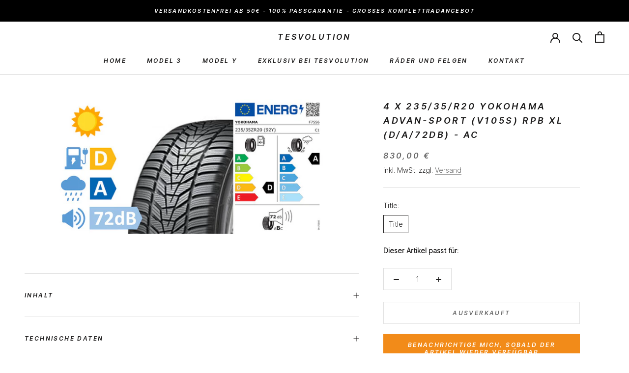

--- FILE ---
content_type: text/html; charset=utf-8
request_url: https://tesvolution.com/products/4_x_235-35-r20_yokohama_advan-sport_v105s_rpb_xl_d-a-72db_-_ac
body_size: 105924
content:
<!doctype html>
<html class="no-js" lang="de">
<head>
  <link rel="stylesheet" href="https://obscure-escarpment-2240.herokuapp.com/stylesheets/bcpo-front.css">
  <script>var bcpo_product={"id":8186573783307,"title":"4 x 235\/35\/R20 Yokohama Advan-Sport (V105S) RPB XL (D\/A\/72DB) - AC","handle":"4_x_235-35-r20_yokohama_advan-sport_v105s_rpb_xl_d-a-72db_-_ac","description":"","published_at":"2023-03-19T16:52:28+01:00","created_at":"2023-03-19T16:52:29+01:00","vendor":"Yokohama","type":"Reifen","tags":["235\/35 R20","AC","Reifen","Sommerreifen","Yokohama"],"price":83000,"price_min":83000,"price_max":83000,"available":false,"price_varies":false,"compare_at_price":83000,"compare_at_price_min":83000,"compare_at_price_max":83000,"compare_at_price_varies":false,"variants":[{"id":44232041398539,"title":"Title","option1":"Title","option2":null,"option3":null,"sku":"ALCTM30458617-4Stk","requires_shipping":true,"taxable":true,"featured_image":null,"available":false,"name":"4 x 235\/35\/R20 Yokohama Advan-Sport (V105S) RPB XL (D\/A\/72DB) - AC","public_title":null,"options":["Title"],"price":83000,"weight":0,"compare_at_price":83000,"inventory_management":"shopify","barcode":"","requires_selling_plan":false,"selling_plan_allocations":[]}],"images":["\/\/tesvolution.com\/cdn\/shop\/products\/Seite288_069eb9e0-7e4b-43ce-9415-40c64ee187d0.jpg?v=1679243372"],"featured_image":"\/\/tesvolution.com\/cdn\/shop\/products\/Seite288_069eb9e0-7e4b-43ce-9415-40c64ee187d0.jpg?v=1679243372","options":["Title"],"media":[{"alt":null,"id":35465069560075,"position":1,"preview_image":{"aspect_ratio":2.0,"height":320,"width":640,"src":"\/\/tesvolution.com\/cdn\/shop\/products\/Seite288_069eb9e0-7e4b-43ce-9415-40c64ee187d0.jpg?v=1679243372"},"aspect_ratio":2.0,"height":320,"media_type":"image","src":"\/\/tesvolution.com\/cdn\/shop\/products\/Seite288_069eb9e0-7e4b-43ce-9415-40c64ee187d0.jpg?v=1679243372","width":640}],"requires_selling_plan":false,"selling_plan_groups":[],"content":""};  var bcpo_settings={"shop_currency":"EUR","money_format2":"{{amount_with_comma_separator}} EUR","money_format_without_currency":"{{amount_with_comma_separator}} €"};var inventory_quantity = [];inventory_quantity.push(0);if(bcpo_product) { for (var i = 0; i < bcpo_product.variants.length; i += 1) { bcpo_product.variants[i].inventory_quantity = inventory_quantity[i]; }}window.bcpo = window.bcpo || {}; bcpo.cart = {"note":null,"attributes":{},"original_total_price":0,"total_price":0,"total_discount":0,"total_weight":0.0,"item_count":0,"items":[],"requires_shipping":false,"currency":"EUR","items_subtotal_price":0,"cart_level_discount_applications":[],"checkout_charge_amount":0}; bcpo.ogFormData = FormData; bcpo.money_with_currency_format = "{{amount_with_comma_separator}} EUR";bcpo.money_format = "{{amount_with_comma_separator}} €";</script>
    <meta name="google-site-verification" content="dY3TWPCSe7Do6Sngljytr0xtknEoz38pNsw-qr3SV2g" />
    <meta name="facebook-domain-verification" content="9r79ixakvr20cb2pp1ia2jpn84an75" />
      
    
   
    <!-- Google Tag Manager -->
    <script>(function(w,d,s,l,i){w[l]=w[l]||[];w[l].push({'gtm.start':
    new Date().getTime(),event:'gtm.js'});var f=d.getElementsByTagName(s)[0],
    j=d.createElement(s),dl=l!='dataLayer'?'&l='+l:'';j.async=true;j.src=
    'https://www.googletagmanager.com/gtm.js?id='+i+dl;f.parentNode.insertBefore(j,f);
    })(window,document,'script','dataLayer','GTM-TXCNF2S');</script>
    <!-- End Google Tag Manager -->
    
    <meta charset="utf-8"> 
    <meta http-equiv="X-UA-Compatible" content="IE=edge,chrome=1">
    <meta name="viewport" content="width=device-width, initial-scale=1.0, height=device-height, minimum-scale=1.0, maximum-scale=1.0">
    <meta name="theme-color" content="">
    
    <title>
      4 x 235/35/R20 Yokohama Advan-Sport (V105S) RPB XL (D/A/72DB) - AC &ndash; Tesvolution
    </title><link rel="canonical" href="https://tesvolution.com/products/4_x_235-35-r20_yokohama_advan-sport_v105s_rpb_xl_d-a-72db_-_ac"><link rel="shortcut icon" href="//tesvolution.com/cdn/shop/files/2022-01-18_Logo_Tesvolution_Solo_96x.png?v=1643791040" type="image/png"><meta property="og:type" content="product">
  <meta property="og:title" content="4 x 235/35/R20 Yokohama Advan-Sport (V105S) RPB XL (D/A/72DB) - AC"><meta property="og:image" content="http://tesvolution.com/cdn/shop/products/Seite288_069eb9e0-7e4b-43ce-9415-40c64ee187d0.jpg?v=1679243372">
    <meta property="og:image:secure_url" content="https://tesvolution.com/cdn/shop/products/Seite288_069eb9e0-7e4b-43ce-9415-40c64ee187d0.jpg?v=1679243372">
    <meta property="og:image:width" content="640">
    <meta property="og:image:height" content="320"><meta property="product:price:amount" content="830,00">
  <meta property="product:price:currency" content="EUR"><meta property="og:url" content="https://tesvolution.com/products/4_x_235-35-r20_yokohama_advan-sport_v105s_rpb_xl_d-a-72db_-_ac">
<meta property="og:site_name" content="Tesvolution"><meta name="twitter:card" content="summary"><meta name="twitter:title" content="4 x 235/35/R20 Yokohama Advan-Sport (V105S) RPB XL (D/A/72DB) - AC">
  <meta name="twitter:description" content="">
  <meta name="twitter:image" content="https://tesvolution.com/cdn/shop/products/Seite288_069eb9e0-7e4b-43ce-9415-40c64ee187d0_600x600_crop_center.jpg?v=1679243372">
    <style>
  
  

  
  
  

  :root {
    --heading-font-family : "Inter-SemiBoldItalic", Iowan Old Style, Apple Garamond, Baskerville, Times New Roman, Droid Serif, Times, Source Serif Pro, serif, Apple Color Emoji, Segoe UI Emoji, Segoe UI Symbol;
    --heading-font-weight : 400;
    --heading-font-style  : normal;

    --text-font-family : "Inter-Light", Iowan Old Style, Apple Garamond, Baskerville, Times New Roman, Droid Serif, Times, Source Serif Pro, serif, Apple Color Emoji, Segoe UI Emoji, Segoe UI Symbol;
    --text-font-weight : 400;
    --text-font-style  : normal;

    --base-text-font-size   : 14px;
    --default-text-font-size: 14px;--background          : #ffffff;
    --background-rgb      : 255, 255, 255;
    --light-background    : #ffffff;
    --light-background-rgb: 255, 255, 255;
    --heading-color       : #1c1b1b;
    --text-color          : #1c1b1b;
    --text-color-rgb      : 28, 27, 27;
    --text-color-light    : #6a6a6a;
    --text-color-light-rgb: 106, 106, 106;
    --link-color          : #6a6a6a;
    --link-color-rgb      : 106, 106, 106;
    --border-color        : #dddddd;
    --border-color-rgb    : 221, 221, 221;

    --button-background    : #f28b19;
    --button-background-rgb: 242, 139, 25;
    --button-text-color    : #ffffff;

    --header-background       : #ffffff;
    --header-heading-color    : #1c1b1b;
    --header-light-text-color : #575756;
    --header-border-color     : #dddddd;

    --footer-background    : #ffffff;
    --footer-text-color    : #575756;
    --footer-heading-color : #1c1b1b;
    --footer-border-color  : #e6e6e6;

    --navigation-background      : #1c1b1b;
    --navigation-background-rgb  : 28, 27, 27;
    --navigation-text-color      : #ffffff;
    --navigation-text-color-light: rgba(255, 255, 255, 0.5);
    --navigation-border-color    : rgba(255, 255, 255, 0.25);

    --newsletter-popup-background     : #1c1b1b;
    --newsletter-popup-text-color     : #ffffff;
    --newsletter-popup-text-color-rgb : 255, 255, 255;

    --secondary-elements-background       : #1c1b1b;
    --secondary-elements-background-rgb   : 28, 27, 27;
    --secondary-elements-text-color       : #ffffff;
    --secondary-elements-text-color-light : rgba(255, 255, 255, 0.5);
    --secondary-elements-border-color     : rgba(255, 255, 255, 0.25);

    --product-sale-price-color    : #ff0000;
    --product-sale-price-color-rgb: 255, 0, 0;
    --product-star-rating: #f6a429;

    /* Shopify related variables */
    --payment-terms-background-color: #ffffff;

    /* Products */

    --horizontal-spacing-four-products-per-row: 20px;
        --horizontal-spacing-two-products-per-row : 20px;

    --vertical-spacing-four-products-per-row: 40px;
        --vertical-spacing-two-products-per-row : 50px;

    /* Animation */
    --drawer-transition-timing: cubic-bezier(0.645, 0.045, 0.355, 1);
    --header-base-height: 80px; /* We set a default for browsers that do not support CSS variables */

    /* Cursors */
    --cursor-zoom-in-svg    : url(//tesvolution.com/cdn/shop/t/24/assets/cursor-zoom-in.svg?v=170532930330058140181717417355);
    --cursor-zoom-in-2x-svg : url(//tesvolution.com/cdn/shop/t/24/assets/cursor-zoom-in-2x.svg?v=56685658183649387561717417355);
  }
</style>

<script>
  // IE11 does not have support for CSS variables, so we have to polyfill them
  if (!(((window || {}).CSS || {}).supports && window.CSS.supports('(--a: 0)'))) {
    const script = document.createElement('script');
    script.type = 'text/javascript';
    script.src = 'https://cdn.jsdelivr.net/npm/css-vars-ponyfill@2';
    script.onload = function() {
      cssVars({});
    };

    document.getElementsByTagName('head')[0].appendChild(script);
  }
</script>
    <!-- starapps_scripts_start -->
    <!-- This code is automatically managed by StarApps Studio -->
    <!-- Please contact support@starapps.studio for any help -->
    <script type="application/json" sa-product-json="true">
          {
            "id": 8186573783307,
            "title": "4 x 235\/35\/R20 Yokohama Advan-Sport (V105S) RPB XL (D\/A\/72DB) - AC",
            "handle": "4_x_235-35-r20_yokohama_advan-sport_v105s_rpb_xl_d-a-72db_-_ac","product_images": [{ "id":42762932846859,"src":"\/\/tesvolution.com\/cdn\/shop\/products\/Seite288_069eb9e0-7e4b-43ce-9415-40c64ee187d0.jpg?v=1679243372" }  ],
            "media": [{"alt":null,"id":35465069560075,"position":1,"preview_image":{"aspect_ratio":2.0,"height":320,"width":640,"src":"\/\/tesvolution.com\/cdn\/shop\/products\/Seite288_069eb9e0-7e4b-43ce-9415-40c64ee187d0.jpg?v=1679243372"},"aspect_ratio":2.0,"height":320,"media_type":"image","src":"\/\/tesvolution.com\/cdn\/shop\/products\/Seite288_069eb9e0-7e4b-43ce-9415-40c64ee187d0.jpg?v=1679243372","width":640}],"metafields": {},
            "vendor": "Yokohama",
            "variants": [{"id":44232041398539,"title":"Title","option1":"Title","option2":null,"option3":null,"sku":"ALCTM30458617-4Stk","requires_shipping":true,"taxable":true,"featured_image":null,"available":false,"name":"4 x 235\/35\/R20 Yokohama Advan-Sport (V105S) RPB XL (D\/A\/72DB) - AC","public_title":null,"options":["Title"],"price":83000,"weight":0,"compare_at_price":83000,"inventory_management":"shopify","barcode":"","requires_selling_plan":false,"selling_plan_allocations":[]}],
            "url": "\/products\/4_x_235-35-r20_yokohama_advan-sport_v105s_rpb_xl_d-a-72db_-_ac",
            "options": [{"name":"Title","position":1,"values":["Title"]}],
            "images": ["\/\/tesvolution.com\/cdn\/shop\/products\/Seite288_069eb9e0-7e4b-43ce-9415-40c64ee187d0.jpg?v=1679243372"],
            "featured_image": "\/\/tesvolution.com\/cdn\/shop\/products\/Seite288_069eb9e0-7e4b-43ce-9415-40c64ee187d0.jpg?v=1679243372",
            "tags": ["235\/35 R20","AC","Reifen","Sommerreifen","Yokohama"],
            "available": false,
            "price_min": 83000,
            "price_max": 83000,
            "compare_at_price_min": 83000,
            "compare_at_price_max": 83000}
    </script>
    <!-- starapps_scripts_end -->
  
    <script>window.performance && window.performance.mark && window.performance.mark('shopify.content_for_header.start');</script><meta id="shopify-digital-wallet" name="shopify-digital-wallet" content="/55662346377/digital_wallets/dialog">
<meta name="shopify-checkout-api-token" content="4bee98bb82fd089d5f71e3f876b9160f">
<meta id="in-context-paypal-metadata" data-shop-id="55662346377" data-venmo-supported="false" data-environment="production" data-locale="de_DE" data-paypal-v4="true" data-currency="EUR">
<link rel="alternate" type="application/json+oembed" href="https://tesvolution.com/products/4_x_235-35-r20_yokohama_advan-sport_v105s_rpb_xl_d-a-72db_-_ac.oembed">
<script async="async" src="/checkouts/internal/preloads.js?locale=de-DE"></script>
<script id="apple-pay-shop-capabilities" type="application/json">{"shopId":55662346377,"countryCode":"DE","currencyCode":"EUR","merchantCapabilities":["supports3DS"],"merchantId":"gid:\/\/shopify\/Shop\/55662346377","merchantName":"Tesvolution","requiredBillingContactFields":["postalAddress","email"],"requiredShippingContactFields":["postalAddress","email"],"shippingType":"shipping","supportedNetworks":["visa","maestro","masterCard","amex"],"total":{"type":"pending","label":"Tesvolution","amount":"1.00"},"shopifyPaymentsEnabled":true,"supportsSubscriptions":true}</script>
<script id="shopify-features" type="application/json">{"accessToken":"4bee98bb82fd089d5f71e3f876b9160f","betas":["rich-media-storefront-analytics"],"domain":"tesvolution.com","predictiveSearch":true,"shopId":55662346377,"locale":"de"}</script>
<script>var Shopify = Shopify || {};
Shopify.shop = "tesvolution.myshopify.com";
Shopify.locale = "de";
Shopify.currency = {"active":"EUR","rate":"1.0"};
Shopify.country = "DE";
Shopify.theme = {"name":"12.06.24 Vorbereitung_Integration_Highland","id":151456022795,"schema_name":"Prestige","schema_version":"5.5.0","theme_store_id":null,"role":"main"};
Shopify.theme.handle = "null";
Shopify.theme.style = {"id":null,"handle":null};
Shopify.cdnHost = "tesvolution.com/cdn";
Shopify.routes = Shopify.routes || {};
Shopify.routes.root = "/";</script>
<script type="module">!function(o){(o.Shopify=o.Shopify||{}).modules=!0}(window);</script>
<script>!function(o){function n(){var o=[];function n(){o.push(Array.prototype.slice.apply(arguments))}return n.q=o,n}var t=o.Shopify=o.Shopify||{};t.loadFeatures=n(),t.autoloadFeatures=n()}(window);</script>
<script id="shop-js-analytics" type="application/json">{"pageType":"product"}</script>
<script defer="defer" async type="module" src="//tesvolution.com/cdn/shopifycloud/shop-js/modules/v2/client.init-shop-cart-sync_kxAhZfSm.de.esm.js"></script>
<script defer="defer" async type="module" src="//tesvolution.com/cdn/shopifycloud/shop-js/modules/v2/chunk.common_5BMd6ono.esm.js"></script>
<script type="module">
  await import("//tesvolution.com/cdn/shopifycloud/shop-js/modules/v2/client.init-shop-cart-sync_kxAhZfSm.de.esm.js");
await import("//tesvolution.com/cdn/shopifycloud/shop-js/modules/v2/chunk.common_5BMd6ono.esm.js");

  window.Shopify.SignInWithShop?.initShopCartSync?.({"fedCMEnabled":true,"windoidEnabled":true});

</script>
<script>(function() {
  var isLoaded = false;
  function asyncLoad() {
    if (isLoaded) return;
    isLoaded = true;
    var urls = ["https:\/\/rio.pwztag.com\/rio.js?shop=tesvolution.myshopify.com","https:\/\/d33a6lvgbd0fej.cloudfront.net\/script_tag\/secomapp.scripttag.js?shop=tesvolution.myshopify.com"];
    for (var i = 0; i < urls.length; i++) {
      var s = document.createElement('script');
      s.type = 'text/javascript';
      s.async = true;
      s.src = urls[i];
      var x = document.getElementsByTagName('script')[0];
      x.parentNode.insertBefore(s, x);
    }
  };
  if(window.attachEvent) {
    window.attachEvent('onload', asyncLoad);
  } else {
    window.addEventListener('load', asyncLoad, false);
  }
})();</script>
<script id="__st">var __st={"a":55662346377,"offset":3600,"reqid":"9f28bbaa-e437-4dc2-ac97-2d56811a939d-1768972845","pageurl":"tesvolution.com\/products\/4_x_235-35-r20_yokohama_advan-sport_v105s_rpb_xl_d-a-72db_-_ac","u":"75bde55ace92","p":"product","rtyp":"product","rid":8186573783307};</script>
<script>window.ShopifyPaypalV4VisibilityTracking = true;</script>
<script id="form-persister">!function(){'use strict';const t='contact',e='new_comment',n=[[t,t],['blogs',e],['comments',e],[t,'customer']],o='password',r='form_key',c=['recaptcha-v3-token','g-recaptcha-response','h-captcha-response',o],s=()=>{try{return window.sessionStorage}catch{return}},i='__shopify_v',u=t=>t.elements[r],a=function(){const t=[...n].map((([t,e])=>`form[action*='/${t}']:not([data-nocaptcha='true']) input[name='form_type'][value='${e}']`)).join(',');var e;return e=t,()=>e?[...document.querySelectorAll(e)].map((t=>t.form)):[]}();function m(t){const e=u(t);a().includes(t)&&(!e||!e.value)&&function(t){try{if(!s())return;!function(t){const e=s();if(!e)return;const n=u(t);if(!n)return;const o=n.value;o&&e.removeItem(o)}(t);const e=Array.from(Array(32),(()=>Math.random().toString(36)[2])).join('');!function(t,e){u(t)||t.append(Object.assign(document.createElement('input'),{type:'hidden',name:r})),t.elements[r].value=e}(t,e),function(t,e){const n=s();if(!n)return;const r=[...t.querySelectorAll(`input[type='${o}']`)].map((({name:t})=>t)),u=[...c,...r],a={};for(const[o,c]of new FormData(t).entries())u.includes(o)||(a[o]=c);n.setItem(e,JSON.stringify({[i]:1,action:t.action,data:a}))}(t,e)}catch(e){console.error('failed to persist form',e)}}(t)}const f=t=>{if('true'===t.dataset.persistBound)return;const e=function(t,e){const n=function(t){return'function'==typeof t.submit?t.submit:HTMLFormElement.prototype.submit}(t).bind(t);return function(){let t;return()=>{t||(t=!0,(()=>{try{e(),n()}catch(t){(t=>{console.error('form submit failed',t)})(t)}})(),setTimeout((()=>t=!1),250))}}()}(t,(()=>{m(t)}));!function(t,e){if('function'==typeof t.submit&&'function'==typeof e)try{t.submit=e}catch{}}(t,e),t.addEventListener('submit',(t=>{t.preventDefault(),e()})),t.dataset.persistBound='true'};!function(){function t(t){const e=(t=>{const e=t.target;return e instanceof HTMLFormElement?e:e&&e.form})(t);e&&m(e)}document.addEventListener('submit',t),document.addEventListener('DOMContentLoaded',(()=>{const e=a();for(const t of e)f(t);var n;n=document.body,new window.MutationObserver((t=>{for(const e of t)if('childList'===e.type&&e.addedNodes.length)for(const t of e.addedNodes)1===t.nodeType&&'FORM'===t.tagName&&a().includes(t)&&f(t)})).observe(n,{childList:!0,subtree:!0,attributes:!1}),document.removeEventListener('submit',t)}))}()}();</script>
<script integrity="sha256-4kQ18oKyAcykRKYeNunJcIwy7WH5gtpwJnB7kiuLZ1E=" data-source-attribution="shopify.loadfeatures" defer="defer" src="//tesvolution.com/cdn/shopifycloud/storefront/assets/storefront/load_feature-a0a9edcb.js" crossorigin="anonymous"></script>
<script data-source-attribution="shopify.dynamic_checkout.dynamic.init">var Shopify=Shopify||{};Shopify.PaymentButton=Shopify.PaymentButton||{isStorefrontPortableWallets:!0,init:function(){window.Shopify.PaymentButton.init=function(){};var t=document.createElement("script");t.src="https://tesvolution.com/cdn/shopifycloud/portable-wallets/latest/portable-wallets.de.js",t.type="module",document.head.appendChild(t)}};
</script>
<script data-source-attribution="shopify.dynamic_checkout.buyer_consent">
  function portableWalletsHideBuyerConsent(e){var t=document.getElementById("shopify-buyer-consent"),n=document.getElementById("shopify-subscription-policy-button");t&&n&&(t.classList.add("hidden"),t.setAttribute("aria-hidden","true"),n.removeEventListener("click",e))}function portableWalletsShowBuyerConsent(e){var t=document.getElementById("shopify-buyer-consent"),n=document.getElementById("shopify-subscription-policy-button");t&&n&&(t.classList.remove("hidden"),t.removeAttribute("aria-hidden"),n.addEventListener("click",e))}window.Shopify?.PaymentButton&&(window.Shopify.PaymentButton.hideBuyerConsent=portableWalletsHideBuyerConsent,window.Shopify.PaymentButton.showBuyerConsent=portableWalletsShowBuyerConsent);
</script>
<script data-source-attribution="shopify.dynamic_checkout.cart.bootstrap">document.addEventListener("DOMContentLoaded",(function(){function t(){return document.querySelector("shopify-accelerated-checkout-cart, shopify-accelerated-checkout")}if(t())Shopify.PaymentButton.init();else{new MutationObserver((function(e,n){t()&&(Shopify.PaymentButton.init(),n.disconnect())})).observe(document.body,{childList:!0,subtree:!0})}}));
</script>
<link id="shopify-accelerated-checkout-styles" rel="stylesheet" media="screen" href="https://tesvolution.com/cdn/shopifycloud/portable-wallets/latest/accelerated-checkout-backwards-compat.css" crossorigin="anonymous">
<style id="shopify-accelerated-checkout-cart">
        #shopify-buyer-consent {
  margin-top: 1em;
  display: inline-block;
  width: 100%;
}

#shopify-buyer-consent.hidden {
  display: none;
}

#shopify-subscription-policy-button {
  background: none;
  border: none;
  padding: 0;
  text-decoration: underline;
  font-size: inherit;
  cursor: pointer;
}

#shopify-subscription-policy-button::before {
  box-shadow: none;
}

      </style>

<script>window.performance && window.performance.mark && window.performance.mark('shopify.content_for_header.end');</script>
  <script id="vopo-head">(function () {
	if (((document.documentElement.innerHTML.includes('asyncLoad') && !document.documentElement.innerHTML.includes('\\/obscure' + '-escarpment-2240')) || (window.bcpo && bcpo.disabled)) && !window.location.href.match(/[&?]yesbcpo/)) return;
	var script = document.createElement('script');
	var reg = new RegExp('\\\\/\\\\/cdn\\.shopify\\.com\\\\/proxy\\\\/[a-z0-9]+\\\\/obscure-escarpment-2240\\.herokuapp\\.com\\\\/js\\\\/best_custom_product_options\\.js[^"]+');
	var match = reg.exec(document.documentElement.innerHTML);
	script.src = match[0].split('\\').join('').replace('%3f', '?').replace('u0026', '&');
	var vopoHead = document.getElementById('vopo-head'); vopoHead.parentNode.insertBefore(script, vopoHead);
})();
</script>
    <link rel="stylesheet" href="//tesvolution.com/cdn/shop/t/24/assets/theme.css?v=120073203631919645861717417355">
    <script>// This allows to expose several variables to the global scope, to be used in scripts
      window.theme = {
        pageType: "product",
        moneyFormat: "{{amount_with_comma_separator}} €",
        moneyWithCurrencyFormat: "{{amount_with_comma_separator}} EUR",
        currencyCodeEnabled: false,
        productImageSize: "square",
        searchMode: "product,article,page",
        showPageTransition: false,
        showElementStaggering: true,
        showImageZooming: true
      };
      window.routes = {
        rootUrl: "\/",
        rootUrlWithoutSlash: '',
        cartUrl: "\/cart",
        cartAddUrl: "\/cart\/add",
        cartChangeUrl: "\/cart\/change",
        searchUrl: "\/search",
        productRecommendationsUrl: "\/recommendations\/products"
      };
      window.languages = {
        cartAddNote: "Bestellnotiz hinzufügen",
        cartEditNote: "Bestellnotiz bearbeiten",
        productImageLoadingError: "Dieses Bild konnte nicht geladen werden. Bitte versuche die Seite neu zu laden.",
        productFormAddToCart: "In den Warenkorb",
        productFormUnavailable: "Nicht verfügbar",
        productFormSoldOut: "Ausverkauft",
        shippingEstimatorOneResult: "1 Option verfügbar:",
        shippingEstimatorMoreResults: "{{count}} Optionen verfügbar:",
        shippingEstimatorNoResults: "Es konnte kein Versand gefunden werden"
      };
      window.lazySizesConfig = {
        loadHidden: false,
        hFac: 0.5,
        expFactor: 2,
        ricTimeout: 150,
        lazyClass: 'Image--lazyLoad',
        loadingClass: 'Image--lazyLoading',
        loadedClass: 'Image--lazyLoaded'
      };
      document.documentElement.className = document.documentElement.className.replace('no-js', 'js');
      document.documentElement.style.setProperty('--window-height', window.innerHeight + 'px');
      // We do a quick detection of some features (we could use Modernizr but for so little...)
      (function() {
        document.documentElement.className += ((window.CSS && window.CSS.supports('(position: sticky) or (position: -webkit-sticky)')) ? ' supports-sticky' : ' no-supports-sticky');
        document.documentElement.className += (window.matchMedia('(-moz-touch-enabled: 1), (hover: none)')).matches ? ' no-supports-hover' : ' supports-hover';
      }());
      
    </script>
    <script src="//tesvolution.com/cdn/shop/t/24/assets/lazysizes.min.js?v=174358363404432586981717417355" async></script><script src="//tesvolution.com/cdn/shop/t/24/assets/libs.min.js?v=26178543184394469741717417355" defer></script>
    <script src="//tesvolution.com/cdn/shop/t/24/assets/theme.js?v=64881446003009471081717417355" defer></script>
    <script src="//tesvolution.com/cdn/shop/t/24/assets/custom.js?v=140404754199927580391717417355" defer></script>
    <script>
      (function () {
        window.onpageshow = function() {
          if (window.theme.showPageTransition) {
            var pageTransition = document.querySelector('.PageTransition');
            if (pageTransition) {
              pageTransition.style.visibility = 'visible';
              pageTransition.style.opacity = '0';
            }
          }
          // When the page is loaded from the cache, we have to reload the cart content
          document.documentElement.dispatchEvent(new CustomEvent('cart:refresh', {
            bubbles: true
          }));
        };
      })();
    </script>
  
  <script type="application/ld+json">
  {
    "@context": "http://schema.org",
    "@type": "Product",
  "@id": "https:\/\/tesvolution.com\/products\/4_x_235-35-r20_yokohama_advan-sport_v105s_rpb_xl_d-a-72db_-_ac#product",
    "offers": [{
          "@type": "Offer",
          "name": "Title",
          "availability":"https://schema.org/OutOfStock",
          "price": 830.0,
          "priceCurrency": "EUR",
          "priceValidUntil": "2026-01-31","sku": "ALCTM30458617-4Stk","url": "/products/4_x_235-35-r20_yokohama_advan-sport_v105s_rpb_xl_d-a-72db_-_ac?variant=44232041398539"
        }
],
    "brand": {
      "name": "Yokohama"
    },
    "name": "4 x 235\/35\/R20 Yokohama Advan-Sport (V105S) RPB XL (D\/A\/72DB) - AC",
    "description": "",
    "category": "Reifen",
    "url": "/products/4_x_235-35-r20_yokohama_advan-sport_v105s_rpb_xl_d-a-72db_-_ac",
    "sku": "ALCTM30458617-4Stk",
    "image": {
      "@type": "ImageObject",
      "url": "https://tesvolution.com/cdn/shop/products/Seite288_069eb9e0-7e4b-43ce-9415-40c64ee187d0_1024x.jpg?v=1679243372",
      "image": "https://tesvolution.com/cdn/shop/products/Seite288_069eb9e0-7e4b-43ce-9415-40c64ee187d0_1024x.jpg?v=1679243372",
      "name": "4 x 235\/35\/R20 Yokohama Advan-Sport (V105S) RPB XL (D\/A\/72DB) - AC",
      "width": "1024",
      "height": "1024"
    }
  }
  </script>



  <script type="application/ld+json">
  {
    "@context": "http://schema.org",
    "@type": "BreadcrumbList",
  "itemListElement": [{
      "@type": "ListItem",
      "position": 1,
      "name": "Home",
      "item": "https://tesvolution.com"
    },{
          "@type": "ListItem",
          "position": 2,
          "name": "4 x 235\/35\/R20 Yokohama Advan-Sport (V105S) RPB XL (D\/A\/72DB) - AC",
          "item": "https://tesvolution.com/products/4_x_235-35-r20_yokohama_advan-sport_v105s_rpb_xl_d-a-72db_-_ac"
        }]
  }
  </script>

  
  <!-- RAFP, Variant App, Google Fonts Workaround -->
  
  
  
  <script async='async' src='https://variantimages.upsell-apps.com/script.js?shop=tesvolution.myshopify.com'></script>
  
  

<script>
  var __productWizRioProduct = {"id":8186573783307,"title":"4 x 235\/35\/R20 Yokohama Advan-Sport (V105S) RPB XL (D\/A\/72DB) - AC","handle":"4_x_235-35-r20_yokohama_advan-sport_v105s_rpb_xl_d-a-72db_-_ac","description":"","published_at":"2023-03-19T16:52:28+01:00","created_at":"2023-03-19T16:52:29+01:00","vendor":"Yokohama","type":"Reifen","tags":["235\/35 R20","AC","Reifen","Sommerreifen","Yokohama"],"price":83000,"price_min":83000,"price_max":83000,"available":false,"price_varies":false,"compare_at_price":83000,"compare_at_price_min":83000,"compare_at_price_max":83000,"compare_at_price_varies":false,"variants":[{"id":44232041398539,"title":"Title","option1":"Title","option2":null,"option3":null,"sku":"ALCTM30458617-4Stk","requires_shipping":true,"taxable":true,"featured_image":null,"available":false,"name":"4 x 235\/35\/R20 Yokohama Advan-Sport (V105S) RPB XL (D\/A\/72DB) - AC","public_title":null,"options":["Title"],"price":83000,"weight":0,"compare_at_price":83000,"inventory_management":"shopify","barcode":"","requires_selling_plan":false,"selling_plan_allocations":[]}],"images":["\/\/tesvolution.com\/cdn\/shop\/products\/Seite288_069eb9e0-7e4b-43ce-9415-40c64ee187d0.jpg?v=1679243372"],"featured_image":"\/\/tesvolution.com\/cdn\/shop\/products\/Seite288_069eb9e0-7e4b-43ce-9415-40c64ee187d0.jpg?v=1679243372","options":["Title"],"media":[{"alt":null,"id":35465069560075,"position":1,"preview_image":{"aspect_ratio":2.0,"height":320,"width":640,"src":"\/\/tesvolution.com\/cdn\/shop\/products\/Seite288_069eb9e0-7e4b-43ce-9415-40c64ee187d0.jpg?v=1679243372"},"aspect_ratio":2.0,"height":320,"media_type":"image","src":"\/\/tesvolution.com\/cdn\/shop\/products\/Seite288_069eb9e0-7e4b-43ce-9415-40c64ee187d0.jpg?v=1679243372","width":640}],"requires_selling_plan":false,"selling_plan_groups":[],"content":""};
  if (typeof __productWizRioProduct === 'object' && __productWizRioProduct !== null) {
    __productWizRioProduct.options = [{"name":"Title","position":1,"values":["Title"]}];
  }
  var __productWizRioHasOnlyDefaultVariant = false;
  var __productWizRioAssets = null;
  if (typeof __productWizRioAssets === 'string') {
    __productWizRioAssets = JSON.parse(__productWizRioAssets);
  }
  var __productWizRioVariantImages = null;
  var __productWizRioProductOptions = null;
  var __productWizRioProductOptionsSettings = null;
  var __productWizRioShop = null;
  var __productWizRioProductOptionsShop = null;
  var __productWizRioProductGallery = null;
  var __productWizRio = {};
  var __productWizRioOptions = {};
  __productWizRio.moneyFormat = "{{amount_with_comma_separator}} €";
  __productWizRio.moneyFormatWithCurrency = "{{amount_with_comma_separator}} EUR";
  /*rio-start*/
  __productWizRio.theme = 'prestige';
  (function() {
    function insertGalleryPlaceholder(e,t){try{var i=__productWizRio.config["breakpoint"];const s="string"==typeof i&&window.matchMedia(`(min-width:${i})`).matches,c=__productWizRio.config[s?"desktop":"mobile"]["vertical"];var o=(()=>{const t=e=>{e=("model"===e.media_type?e.preview_image:e).aspect_ratio;return 1/("number"==typeof e?e:1)};var i=new URL(document.location).searchParams.get("variant")||null;const o=(e=>{const{productRio:t,product:i}=__productWizRio;let o=e;if("string"==typeof o&&(i.variants.find(e=>""+e.id===o)||(o=null)),"string"!=typeof o&&(n=i.variants.find(e=>e.available),o=n?""+n.id:""+i.variants[0].id),!Array.isArray(t)){var l=0<i.media.length?i.media[0]:null,n=i.variants.find(e=>""+e.id===o);if(n){const r=n.featured_media?n.featured_media.id:null;if(r){n=i.media.find(e=>e.id===r);if(n)return n}}return l}{const a=t.find(e=>e.id===o);if(a&&Array.isArray(a.media)&&0<a.media.length)if(c){const d=[];if(a.media.forEach(t=>{var e=i.media.find(e=>""+e.id===t);e&&d.push(e)}),0<d.length)return d}else{const s=a.media[0];l=i.media.find(e=>""+e.id===s);if(l)return l}}return null})(i);if(Array.isArray(o)){i=o.map(e=>t(e));let e=1;return 0<i.length&&(i=Math.max(...i),Number.isFinite(i)&&(e=i)),(100*e).toFixed(3)+"%"}return o?(100*t(o)).toFixed(3)+"%":null})();if("string"!=typeof o)return void console.log("Rio: Gallery placeholder gallery ratio could not be found. Bailing out.");var l=(e=>{var t=__productWizRio.config[s?"desktop":"mobile"]["thumbnails"];if("object"==typeof t){var{orientation:i,container:o,thumbnailWidth:t}=t;if("left"===i||"right"===i){e=Number.parseFloat(e);if(Number.isFinite(e)){e=e/100;if("number"==typeof o){const l=100*o*e;return l.toFixed(3)+"%"}if("number"==typeof t)return t*e+"px"}}}return null})(o),n="string"==typeof l?`calc(${o} - ${l})`:o,r=(()=>{const e=__productWizRio.config[s?"desktop":"mobile"]["maxHeight"];return"string"==typeof e&&e.endsWith("px")&&!c?e:null})(),a="string"==typeof r?`min(${n}, ${r})`:n;const p=document.createElement("div");p.style.display="block",p.style.marginTop="-50px",p.style.pointerEvents="none",p.style.paddingBottom=`calc(${a} + 100px)`,console.log("Rio: Gallery placeholder scale: "+p.style.paddingBottom),p.style.boxSizing="border-box",e.appendChild(p);const g=()=>{p.style.position="absolute",p.style.top=0,p.style.zIndex=-2147483647};document.addEventListener("DOMContentLoaded",()=>{try{0===p.clientHeight&&(console.log("Rio: Gallery placeholder height is 0"),g());var e=`${0===p.clientHeight?window.innerHeight:p.clientHeight}px`;p.style.paddingBottom=null,p.style.overflow="hidden",p.style.height=e,console.log("Rio: Gallery placeholder height: "+p.style.height);const i=document.createElement("span");i.style.wordBreak="break-all",i.style.fontSize="20px",i.style.lineHeight=0,i.style.userSelect="none";let t="";for(let e=0;e<1e4;e+=1)t+="  ";i.innerText=t,p.appendChild(i)}catch(e){console.log("Rio: failed to insert gallery placeholder (2)"),console.log(e)}});const u=new MutationObserver(()=>{try{u.disconnect(),console.log("Rio: rio-media-gallery inflated"),g()}catch(e){console.log("Rio: failed to insert gallery placeholder (3)"),console.log(e)}});var d={childList:!0,subtree:!0};u.observe(t,d),window.addEventListener("load",()=>{try{e.removeChild(p)}catch(e){console.log("Rio: failed to remove gallery placeholder"),console.log(e)}})}catch(e){console.log("Rio: failed to insert gallery placeholder"),console.log(e)}}
    __productWizRio.renderQueue = [];

__productWizRio.queueRender = (...params) => {
  __productWizRio.renderQueue.push(params);

  if (typeof __productWizRio.processRenderQueue === 'function') {
    __productWizRio.processRenderQueue();
  }
};

__productWizRioOptions.renderQueue = [];

__productWizRioOptions.queueRender = (...params) => {
  __productWizRioOptions.renderQueue.push(params);

  if (typeof __productWizRioOptions.processRenderQueue === 'function') {
    __productWizRioOptions.processRenderQueue();
  }
};

function debugLog(...x) {
  console.log(...x);
}

function insertRioOptionsTitleStyle(style) {
  let str = '';

  for (const key of Object.keys(style)) {
    str += `${key}:${style[key]};`;
  }

  const styleElem = document.createElement('style');
  styleElem.textContent = `.rio-product-option-title{${str}}`;
  document.head.appendChild(styleElem);
}

function getComputedStyle(selectorStr, props) {
  return new Promise(resolve => {
    const func = () => {
      if (typeof selectorStr !== 'string' || !Array.isArray(props)) {
        return null;
      }

      const selectors = selectorStr.split('/');
      let root = null;
      let child = null;

      for (const selector of selectors) {
        const isClassName = selector.startsWith('.');
        const isId = selector.startsWith('#');
        const isIdOrClassName = isClassName || isId;
        const name = isIdOrClassName ? selector.substring(1) : selector;
        const element = document.createElement(isIdOrClassName ? 'div' : name);

        if (isClassName) {
          element.classList.add(name);
        }

        if (isId) {
          element.id = name;
        }

        if (root === null) {
          root = element;
        } else {
          child.appendChild(element);
        }

        child = element;
      }

      if (root === null) {
        return null;
      }

      root.style.position = 'absolute';
      root.style.zIndex = -100000;
      const style = {};
      document.body.appendChild(root);
      const computedStyle = window.getComputedStyle(child);

      for (const prop of props) {
        style[prop] = computedStyle.getPropertyValue(prop);
      }

      document.body.removeChild(root);
      return style;
    };

    const safeFunc = () => {
      try {
        return func();
      } catch (err) {
        debugLog(err);
        return null;
      }
    };

    if (document.readyState === 'loading') {
      document.addEventListener('DOMContentLoaded', () => {
        resolve(safeFunc());
      });
    } else {
      resolve(safeFunc());
    }
  });
}

function escapeSelector(selector) {
  if (typeof selector !== 'string') {
    return selector;
  }

  return selector.replace(/"/g, '\\"');
}

function descendantQuerySelector(child, selector) {
  if (!child || typeof selector !== 'string') {
    return null;
  }

  let node = child.parentNode;

  while (node) {
    if (typeof node.matches === 'function' && node.matches(selector)) {
      return node;
    }

    node = node.parentNode;
  }

  return null;
}

function getTheme() {
  return __productWizRio.theme;
}

function getBeforeChild(root, beforeChildSelector) {
  const rootFirstChild = root.firstChild;

  if (!beforeChildSelector) {
    return {
      found: true,
      child: rootFirstChild
    };
  }

  const firstChild = typeof beforeChildSelector === 'function' ? beforeChildSelector(root) : root.querySelector(beforeChildSelector);

  if (firstChild) {
    return {
      found: true,
      child: firstChild
    };
  }

  return {
    found: false,
    child: rootFirstChild
  };
}

let injectRioOptionsDivBeforeChildNotFound = null;

function injectRioOptionsDiv(root, config, style = {}, onInjected = () => {}, beforeChildSelector = null, deferredQueue = false) {
  const rioOptionsClassName = 'rio-options';

  if (!document.querySelector(`.${rioOptionsClassName}`)) {
    debugLog('Inserting rio-options!');
    const rioOptions = document.createElement('div');
    rioOptions.className = rioOptionsClassName;
    rioOptions.style.width = '100%';

    for (const styleItemKey of Object.keys(style)) {
      rioOptions.style[styleItemKey] = style[styleItemKey];
    }

    const {
      child: beforeChild,
      found
    } = getBeforeChild(root, beforeChildSelector);

    if (!found) {
      debugLog(`beforeChildSelector ${beforeChildSelector} not initally found`);
      injectRioOptionsDivBeforeChildNotFound = rioOptions;
    }

    root.insertBefore(rioOptions, beforeChild);
    onInjected(rioOptions);

    if (!deferredQueue) {
      __productWizRioOptions.queueRender(rioOptions, config);
    } else {
      return [rioOptions, config];
    }
  }

  if (injectRioOptionsDivBeforeChildNotFound) {
    const {
      child: beforeChild,
      found
    } = getBeforeChild(root, beforeChildSelector);

    if (found) {
      debugLog(`beforeChildSelector ${beforeChildSelector} found! Moving node position`);
      root.insertBefore(injectRioOptionsDivBeforeChildNotFound, beforeChild);
      injectRioOptionsDivBeforeChildNotFound = null;
    }
  }

  return null;
}

function getCurrentVariantFromUrl() {
  const url = new URL(window.location);
  const variant = url.searchParams.get('variant');

  if (variant) {
    return variant;
  }

  return null;
}

const setInitialVariant = (root, selector = 'select[name="id"]') => {
  const getCurrentVariantFromSelector = () => {
    const elem = root.querySelector(selector);

    if (elem && elem.value) {
      return elem.value;
    }

    return null;
  };

  const setCurrentVariant = id => {
    debugLog(`Setting initial variant to ${id}`);
    __productWizRioOptions.initialSelectedVariantId = id;
  };

  const currentVariantFromUrl = getCurrentVariantFromUrl();

  if (currentVariantFromUrl) {
    setCurrentVariant(currentVariantFromUrl);
    return;
  }

  const currentVariantFromSelector = getCurrentVariantFromSelector();

  if (currentVariantFromSelector) {
    setCurrentVariant(currentVariantFromSelector);
    return;
  }

  if (document.readyState === 'loading') {
    const forceUpdateIfNeeded = () => {
      if (typeof __productWizRioOptions.forceUpdate === 'function') {
        debugLog('Force updating options (current variant DCL)!');

        __productWizRioOptions.forceUpdate();
      }
    };

    document.addEventListener('DOMContentLoaded', () => {
      const currentVariantFromSelectorDcl = getCurrentVariantFromSelector();

      if (currentVariantFromSelectorDcl) {
        setCurrentVariant(currentVariantFromSelectorDcl);
        forceUpdateIfNeeded();
      } else {
        debugLog('Current variant not found on DOMContentLoaded!');
      }
    });
    return;
  }

  debugLog('Current variant not found');
};

function startMutationObserver(options, callback) {
  const observer = new MutationObserver(mutations => {
    mutations.forEach(mutation => {
      callback(mutation);
    });
  });
  observer.observe(document, options);
  return observer;
}

function clickInput(elem, eventQueue) {
  let func;

  if (elem.type === 'radio' || elem.type === 'checkbox') {
    debugLog('Doing radio change');
    elem.checked = true;

    func = () => {
      elem.dispatchEvent(new Event('change', {
        bubbles: true
      }));
    };
  } else {
    debugLog('Doing button click');

    func = () => {
      elem.click();
    };
  }

  if (eventQueue) {
    eventQueue.push(func);
  } else {
    func();
  }
}
    const __productWizRioRioV2 = true;

if (!__productWizRio.config) {
__productWizRio.config = {
  "breakpoint": "1008px",
  "mobile": {
    "navigation": false,
    "pagination": true,
    "swipe": true,
    "dark": true,
    "magnify": false,
    "thumbnails": false,
    "lightBox": true,
    "lightBoxZoom": 2
  },
  "desktop": {
    "navigation": false,
    "pagination": false,
    "swipe": true,
    "dark": true,
    "magnify": false,
    "thumbnails": {
      "orientation": "bottom",
      "multiRow": false,
      "thumbnailWidth": 80,
      "navigation": true
    },
    "lightBox": true,
    "lightBoxZoom": 2
  }
};
}

const variantImages = addedNode => {
  try {
    const isSmallProduct = addedNode.className.indexOf('Product--small') > -1;

    if (isSmallProduct) {
      __productWizRio.maxWidth = '400px';
    }

    const isMediumProduct = addedNode.className.indexOf('Product--medium') > -1;

    if (isMediumProduct) {
      __productWizRio.maxWidth = '550px';
    }

    const isLargeProduct = addedNode.className.indexOf('Product--large') > -1;

    if (isLargeProduct) {
      __productWizRio.maxWidth = '780px';
    }

    const productGalleryClassNames = ['Product__Gallery'];
    const rioClassName = 'rio-media-gallery';
    const rioMarked = 'rio-marked';
    const isContainer = productGalleryClassNames.find(x => addedNode.className.indexOf(x) > -1) && addedNode.className.indexOf(rioMarked) < 0;

    if (isContainer && !__productWizRio.finishedInjection) {
      const newAddedNode = addedNode.cloneNode(false);
      newAddedNode.className += ` ${rioMarked}`;
      newAddedNode.style.paddingBottom = '15px';
      const style = document.createElement('style');
      style.textContent = `
        .rio-mobile-desktop-breakpoint {
        }
        @media (min-width: 1008px) {
          .rio-mobile-desktop-breakpoint {
            max-width: ${__productWizRio.maxWidth || 'none'};
          }
        }
      `;
      newAddedNode.appendChild(style);
      const container = document.createElement('div');
      container.style.display = 'flex';
      container.style.justifyContent = 'center';
      container.style.width = '100%';
      container.style.height = 'auto';
      const box = document.createElement('div');
      box.style.width = '100%';
      box.style.height = 'auto';
      box.className = `${rioClassName} rio-mobile-desktop-breakpoint`;
      container.appendChild(box);
      newAddedNode.appendChild(container);
      addedNode.parentElement.replaceChild(newAddedNode, addedNode);
      __productWizRio.finishedInjection = true;
    }
  } catch (err) {}
};

const options = () => {
  let addToCartFormElement = null;
  let productTemplateElement = null;

  const findPopover = (root, optionName) => {
    for (const title of root.querySelectorAll('.Popover__Title')) {
      if (title.innerText === optionName || title.textContent === optionName) {
        return title.parentNode.parentNode;
      }
    }

    return null;
  };

  __productWizRioOptions.onChange = currentOptions => {
    if (!addToCartFormElement || !productTemplateElement) {
      debugLog('Could not find add to cart form / product template element');
    }

    const productOptions = __productWizRioProduct.options;
    const currentOptionsWithIndexes = currentOptions.map(currentOption => {
      const optionIndex = productOptions.findIndex(x => x.name === currentOption.id);

      if (optionIndex > -1) {
        const option = productOptions[optionIndex];
        const optionValueIndex = option.values.findIndex(x => currentOption.value === x);

        if (optionValueIndex > -1) {
          return { ...currentOption,
            index: optionIndex,
            valueIndex: optionValueIndex
          };
        }
      }

      debugLog('Could not find option index:');
      debugLog(currentOption);
      return null;
    }).filter(x => x !== null);
    const eventQueue = [];

    for (const option of currentOptionsWithIndexes) {
      const swatchButtonStr = `input[name="option-${option.index}"][value="${escapeSelector(option.value)}"]`;
      const swatchButton = addToCartFormElement.querySelector(swatchButtonStr);

      if (swatchButton) {
        clickInput(swatchButton, eventQueue);
      } else {
        const popover = findPopover(productTemplateElement, option.id);
        const popoverButtonStr = `button[data-value="${escapeSelector(option.value)}"]`;

        if (popover) {
          const popoverButton = popover.querySelector(popoverButtonStr);
          clickInput(popoverButton, eventQueue);
        } else {
          debugLog(`Could not find swatch button: ${swatchButtonStr} or popover button: ${popoverButtonStr}`);
        }
      }
    }

    eventQueue.forEach(item => {
      item();
    });
  };

  const hideElements = root => {
    root.querySelectorAll('.ProductForm__Option').forEach(elem => {
      elem.style.display = 'none';
    });
  };

  const renderProductPage = mutation => {
    Array.from(mutation.addedNodes).forEach(addedNode => {
      const addToCartForm = descendantQuerySelector(addedNode, 'form[action="/cart/add"]');
      const productTemplate = descendantQuerySelector(addToCartForm, '.Product');

      if (addToCartForm && !!productTemplate) {
        injectRioOptionsDiv(addToCartForm, __productWizRioOptions, {}, () => {
          setInitialVariant(addToCartForm);
          addToCartFormElement = addToCartForm;
          productTemplateElement = productTemplate;
        }, '.ProductForm__Variants');
        hideElements(addToCartForm);
      }
    });
  };

  const observer = startMutationObserver({
    childList: true,
    subtree: true
  }, mutation => {
    renderProductPage(mutation);
  });
  window.addEventListener('load', () => {
    observer.disconnect();
  });
};
    (() => {
      const product = __productWizRioProduct;
      const productMetafield = __productWizRioVariantImages;
      const shopMetafield = __productWizRioShop;
      const productGalleryMetafield = __productWizRioProductGallery;
      __productWizRio.enabled = false;
      if (product && Array.isArray(product.media) && product.media.length > 0) {
        const hasVariantImages = productMetafield && productMetafield.enabled && !productMetafield.empty;
        const variantImagesInit = (!shopMetafield || !shopMetafield.disabled) && hasVariantImages;
        const productGalleryDisabledWithTag = Array.isArray(product.tags) && product.tags.includes('vw-disable-product-gallery');
        const productGalleryInit = productGalleryMetafield && !productGalleryMetafield.disabled && !productGalleryDisabledWithTag;
        if (variantImagesInit || productGalleryInit) {
          __productWizRio.enabled = true;
          __productWizRio.product = product;
          if (variantImagesInit) {
            __productWizRio.productRio = productMetafield.mapping;
            __productWizRio.imageFilenames = productMetafield.imageFilenames;
            __productWizRio.mediaSettings = productMetafield.mediaSettings;
          }
        }
      }
      if (__productWizRio.enabled) {
        
        const callback = (mutation) => {
          Array.from(mutation.addedNodes).forEach((addedNode) => {
            if (typeof addedNode.className === 'string') {
              variantImages(addedNode);
            }
          });
        };
        const observer = startMutationObserver(
          { childList: true, subtree: true },
          (mutation) => callback(mutation)
        );
        window.addEventListener('load', () => {
          observer.disconnect();
        });
        
        
      }
    })();
    
    (() => {
      const product = __productWizRioProduct;
      const productMetafield = __productWizRioProductOptions;
      const shopMetafield = __productWizRioProductOptionsShop;
      __productWizRioOptions.enabled = false;
      const productOptionsEnabled = !shopMetafield || !shopMetafield.disabled;
      if (productOptionsEnabled) {
        const hasVariants = product && !__productWizRioHasOnlyDefaultVariant;
        const productOptionEnabled = productMetafield && productMetafield.enabled;
        if (hasVariants && productOptionEnabled) {
          __productWizRioOptions.enabled = true;
          __productWizRioOptions.product = product;
          __productWizRioOptions.options = productMetafield.options;
          __productWizRioOptions.settings = productMetafield.settings;
        }
      }
      if (__productWizRioOptions.enabled) {
        options();
      }
    })()
    
  })();
</script>
<link rel="stylesheet" href="//tesvolution.com/cdn/shop/t/24/assets/productwiz-rio.min.css?v=66988276261347786001717417355">
<script async src="//tesvolution.com/cdn/shop/t/24/assets/productwiz-rio.min.js?v=119201139529441798361717417355"></script>


  <script>
    
    
    
    
    var gsf_conversion_data = {page_type : 'product', event : 'view_item', data : {product_data : [{variant_id : 44232041398539, product_id : 8186573783307, name : "4 x 235/35/R20 Yokohama Advan-Sport (V105S) RPB XL (D/A/72DB) - AC", price : "830.00", currency : "EUR", sku : "ALCTM30458617-4Stk", brand : "Yokohama", variant : "Title", category : "Reifen", quantity : "0" }], total_price : "830.00", shop_currency : "EUR"}};
    
</script>
<!-- BEGIN app block: shopify://apps/complianz-gdpr-cookie-consent/blocks/bc-block/e49729f0-d37d-4e24-ac65-e0e2f472ac27 -->

    
    
    
<link id='complianz-css' rel="stylesheet" href=https://cdn.shopify.com/extensions/019a2fb2-ee57-75e6-ac86-acfd14822c1d/gdpr-legal-cookie-74/assets/complainz.css media="print" onload="this.media='all'">
    <style>
        #Compliance-iframe.Compliance-iframe-branded > div.purposes-header,
        #Compliance-iframe.Compliance-iframe-branded > div.cmplc-cmp-header,
        #purposes-container > div.purposes-header,
        #Compliance-cs-banner .Compliance-cs-brand {
            background-color: #FFFFFF !important;
            color: #0A0A0A!important;
        }
        #Compliance-iframe.Compliance-iframe-branded .purposes-header .cmplc-btn-cp ,
        #Compliance-iframe.Compliance-iframe-branded .purposes-header .cmplc-btn-cp:hover,
        #Compliance-iframe.Compliance-iframe-branded .purposes-header .cmplc-btn-back:hover  {
            background-color: #ffffff !important;
            opacity: 1 !important;
        }
        #Compliance-cs-banner .cmplc-toggle .cmplc-toggle-label {
            color: #FFFFFF!important;
        }
        #Compliance-iframe.Compliance-iframe-branded .purposes-header .cmplc-btn-cp:hover,
        #Compliance-iframe.Compliance-iframe-branded .purposes-header .cmplc-btn-back:hover {
            background-color: #0A0A0A!important;
            color: #FFFFFF!important;
        }
        #Compliance-cs-banner #Compliance-cs-title {
            font-size: 14px !important;
        }
        #Compliance-cs-banner .Compliance-cs-content,
        #Compliance-cs-title,
        .cmplc-toggle-checkbox.granular-control-checkbox span {
            background-color: #FFFFFF !important;
            color: #0A0A0A !important;
            font-size: 14px !important;
        }
        #Compliance-cs-banner .Compliance-cs-close-btn {
            font-size: 14px !important;
            background-color: #FFFFFF !important;
        }
        #Compliance-cs-banner .Compliance-cs-opt-group {
            color: #FFFFFF !important;
        }
        #Compliance-cs-banner .Compliance-cs-opt-group button,
        .Compliance-alert button.Compliance-button-cancel {
            background-color: #007BBC!important;
            color: #FFFFFF!important;
        }
        #Compliance-cs-banner .Compliance-cs-opt-group button.Compliance-cs-accept-btn,
        #Compliance-cs-banner .Compliance-cs-opt-group button.Compliance-cs-btn-primary,
        .Compliance-alert button.Compliance-button-confirm {
            background-color: #007BBC !important;
            color: #FFFFFF !important;
        }
        #Compliance-cs-banner .Compliance-cs-opt-group button.Compliance-cs-reject-btn {
            background-color: #007BBC!important;
            color: #FFFFFF!important;
        }

        #Compliance-cs-banner .Compliance-banner-content button {
            cursor: pointer !important;
            color: currentColor !important;
            text-decoration: underline !important;
            border: none !important;
            background-color: transparent !important;
            font-size: 100% !important;
            padding: 0 !important;
        }

        #Compliance-cs-banner .Compliance-cs-opt-group button {
            border-radius: 4px !important;
            padding-block: 10px !important;
        }
        @media (min-width: 640px) {
            #Compliance-cs-banner.Compliance-cs-default-floating:not(.Compliance-cs-top):not(.Compliance-cs-center) .Compliance-cs-container, #Compliance-cs-banner.Compliance-cs-default-floating:not(.Compliance-cs-bottom):not(.Compliance-cs-center) .Compliance-cs-container, #Compliance-cs-banner.Compliance-cs-default-floating.Compliance-cs-center:not(.Compliance-cs-top):not(.Compliance-cs-bottom) .Compliance-cs-container {
                width: 560px !important;
            }
            #Compliance-cs-banner.Compliance-cs-default-floating:not(.Compliance-cs-top):not(.Compliance-cs-center) .Compliance-cs-opt-group, #Compliance-cs-banner.Compliance-cs-default-floating:not(.Compliance-cs-bottom):not(.Compliance-cs-center) .Compliance-cs-opt-group, #Compliance-cs-banner.Compliance-cs-default-floating.Compliance-cs-center:not(.Compliance-cs-top):not(.Compliance-cs-bottom) .Compliance-cs-opt-group {
                flex-direction: row !important;
            }
            #Compliance-cs-banner .Compliance-cs-opt-group button:not(:last-of-type),
            #Compliance-cs-banner .Compliance-cs-opt-group button {
                margin-right: 4px !important;
            }
            #Compliance-cs-banner .Compliance-cs-container .Compliance-cs-brand {
                position: absolute !important;
                inset-block-start: 6px;
            }
        }
        #Compliance-cs-banner.Compliance-cs-default-floating:not(.Compliance-cs-top):not(.Compliance-cs-center) .Compliance-cs-opt-group > div, #Compliance-cs-banner.Compliance-cs-default-floating:not(.Compliance-cs-bottom):not(.Compliance-cs-center) .Compliance-cs-opt-group > div, #Compliance-cs-banner.Compliance-cs-default-floating.Compliance-cs-center:not(.Compliance-cs-top):not(.Compliance-cs-bottom) .Compliance-cs-opt-group > div {
            flex-direction: row-reverse;
            width: 100% !important;
        }

        .Compliance-cs-brand-badge-outer, .Compliance-cs-brand-badge, #Compliance-cs-banner.Compliance-cs-default-floating.Compliance-cs-bottom .Compliance-cs-brand-badge-outer,
        #Compliance-cs-banner.Compliance-cs-default.Compliance-cs-bottom .Compliance-cs-brand-badge-outer,
        #Compliance-cs-banner.Compliance-cs-default:not(.Compliance-cs-left) .Compliance-cs-brand-badge-outer,
        #Compliance-cs-banner.Compliance-cs-default-floating:not(.Compliance-cs-left) .Compliance-cs-brand-badge-outer {
            display: none !important
        }

        #Compliance-cs-banner:not(.Compliance-cs-top):not(.Compliance-cs-bottom) .Compliance-cs-container.Compliance-cs-themed {
            flex-direction: row !important;
        }

        #Compliance-cs-banner #Compliance-cs-title,
        #Compliance-cs-banner #Compliance-cs-custom-title {
            justify-self: center !important;
            font-size: 14px !important;
            font-family: -apple-system,sans-serif !important;
            margin-inline: auto !important;
            width: 55% !important;
            text-align: center;
            font-weight: 600;
            visibility: unset;
        }

        @media (max-width: 640px) {
            #Compliance-cs-banner #Compliance-cs-title,
            #Compliance-cs-banner #Compliance-cs-custom-title {
                display: block;
            }
        }

        #Compliance-cs-banner .Compliance-cs-brand img {
            max-width: 110px !important;
            min-height: 32px !important;
        }
        #Compliance-cs-banner .Compliance-cs-container .Compliance-cs-brand {
            background: none !important;
            padding: 0px !important;
            margin-block-start:10px !important;
            margin-inline-start:16px !important;
        }

        #Compliance-cs-banner .Compliance-cs-opt-group button {
            padding-inline: 4px !important;
        }

    </style>
    
    
    
    

    <script type="text/javascript">
        function loadScript(src) {
            return new Promise((resolve, reject) => {
                const s = document.createElement("script");
                s.src = src;
                s.charset = "UTF-8";
                s.onload = resolve;
                s.onerror = reject;
                document.head.appendChild(s);
            });
        }

        function filterGoogleConsentModeURLs(domainsArray) {
            const googleConsentModeComplianzURls = [
                // 197, # Google Tag Manager:
                {"domain":"s.www.googletagmanager.com", "path":""},
                {"domain":"www.tagmanager.google.com", "path":""},
                {"domain":"www.googletagmanager.com", "path":""},
                {"domain":"googletagmanager.com", "path":""},
                {"domain":"tagassistant.google.com", "path":""},
                {"domain":"tagmanager.google.com", "path":""},

                // 2110, # Google Analytics 4:
                {"domain":"www.analytics.google.com", "path":""},
                {"domain":"www.google-analytics.com", "path":""},
                {"domain":"ssl.google-analytics.com", "path":""},
                {"domain":"google-analytics.com", "path":""},
                {"domain":"analytics.google.com", "path":""},
                {"domain":"region1.google-analytics.com", "path":""},
                {"domain":"region1.analytics.google.com", "path":""},
                {"domain":"*.google-analytics.com", "path":""},
                {"domain":"www.googletagmanager.com", "path":"/gtag/js?id=G"},
                {"domain":"googletagmanager.com", "path":"/gtag/js?id=UA"},
                {"domain":"www.googletagmanager.com", "path":"/gtag/js?id=UA"},
                {"domain":"googletagmanager.com", "path":"/gtag/js?id=G"},

                // 177, # Google Ads conversion tracking:
                {"domain":"googlesyndication.com", "path":""},
                {"domain":"media.admob.com", "path":""},
                {"domain":"gmodules.com", "path":""},
                {"domain":"ad.ytsa.net", "path":""},
                {"domain":"dartmotif.net", "path":""},
                {"domain":"dmtry.com", "path":""},
                {"domain":"go.channelintelligence.com", "path":""},
                {"domain":"googleusercontent.com", "path":""},
                {"domain":"googlevideo.com", "path":""},
                {"domain":"gvt1.com", "path":""},
                {"domain":"links.channelintelligence.com", "path":""},
                {"domain":"obrasilinteirojoga.com.br", "path":""},
                {"domain":"pcdn.tcgmsrv.net", "path":""},
                {"domain":"rdr.tag.channelintelligence.com", "path":""},
                {"domain":"static.googleadsserving.cn", "path":""},
                {"domain":"studioapi.doubleclick.com", "path":""},
                {"domain":"teracent.net", "path":""},
                {"domain":"ttwbs.channelintelligence.com", "path":""},
                {"domain":"wtb.channelintelligence.com", "path":""},
                {"domain":"youknowbest.com", "path":""},
                {"domain":"doubleclick.net", "path":""},
                {"domain":"redirector.gvt1.com", "path":""},

                //116, # Google Ads Remarketing
                {"domain":"googlesyndication.com", "path":""},
                {"domain":"media.admob.com", "path":""},
                {"domain":"gmodules.com", "path":""},
                {"domain":"ad.ytsa.net", "path":""},
                {"domain":"dartmotif.net", "path":""},
                {"domain":"dmtry.com", "path":""},
                {"domain":"go.channelintelligence.com", "path":""},
                {"domain":"googleusercontent.com", "path":""},
                {"domain":"googlevideo.com", "path":""},
                {"domain":"gvt1.com", "path":""},
                {"domain":"links.channelintelligence.com", "path":""},
                {"domain":"obrasilinteirojoga.com.br", "path":""},
                {"domain":"pcdn.tcgmsrv.net", "path":""},
                {"domain":"rdr.tag.channelintelligence.com", "path":""},
                {"domain":"static.googleadsserving.cn", "path":""},
                {"domain":"studioapi.doubleclick.com", "path":""},
                {"domain":"teracent.net", "path":""},
                {"domain":"ttwbs.channelintelligence.com", "path":""},
                {"domain":"wtb.channelintelligence.com", "path":""},
                {"domain":"youknowbest.com", "path":""},
                {"domain":"doubleclick.net", "path":""},
                {"domain":"redirector.gvt1.com", "path":""}
            ];

            if (!Array.isArray(domainsArray)) { 
                return [];
            }

            const blockedPairs = new Map();
            for (const rule of googleConsentModeComplianzURls) {
                if (!blockedPairs.has(rule.domain)) {
                    blockedPairs.set(rule.domain, new Set());
                }
                blockedPairs.get(rule.domain).add(rule.path);
            }

            return domainsArray.filter(item => {
                const paths = blockedPairs.get(item.d);
                return !(paths && paths.has(item.p));
            });
        }

        function setupAutoblockingByDomain() {
            // autoblocking by domain
            const autoblockByDomainArray = [];
            const prefixID = '10000' // to not get mixed with real metis ids
            let cmpBlockerDomains = []
            let cmpCmplcVendorsPurposes = {}
            let counter = 1
            for (const object of autoblockByDomainArray) {
                cmpBlockerDomains.push({
                    d: object.d,
                    p: object.path,
                    v: prefixID + counter,
                });
                counter++;
            }
            
            counter = 1
            for (const object of autoblockByDomainArray) {
                cmpCmplcVendorsPurposes[prefixID + counter] = object?.p ?? '1';
                counter++;
            }

            Object.defineProperty(window, "cmp_cmplc_vendors_purposes", {
                get() {
                    return cmpCmplcVendorsPurposes;
                },
                set(value) {
                    cmpCmplcVendorsPurposes = { ...cmpCmplcVendorsPurposes, ...value };
                }
            });
            const basicGmc = true;


            Object.defineProperty(window, "cmp_importblockerdomains", {
                get() {
                    if (basicGmc) {
                        return filterGoogleConsentModeURLs(cmpBlockerDomains);
                    }
                    return cmpBlockerDomains;
                },
                set(value) {
                    cmpBlockerDomains = [ ...cmpBlockerDomains, ...value ];
                }
            });
        }

        function enforceRejectionRecovery() {
            const base = (window._cmplc = window._cmplc || {});
            const featuresHolder = {};

            function lockFlagOn(holder) {
                const desc = Object.getOwnPropertyDescriptor(holder, 'rejection_recovery');
                if (!desc) {
                    Object.defineProperty(holder, 'rejection_recovery', {
                        get() { return true; },
                        set(_) { /* ignore */ },
                        enumerable: true,
                        configurable: false
                    });
                }
                return holder;
            }

            Object.defineProperty(base, 'csFeatures', {
                configurable: false,
                enumerable: true,
                get() {
                    return featuresHolder;
                },
                set(obj) {
                    if (obj && typeof obj === 'object') {
                        Object.keys(obj).forEach(k => {
                            if (k !== 'rejection_recovery') {
                                featuresHolder[k] = obj[k];
                            }
                        });
                    }
                    // we lock it, it won't try to redefine
                    lockFlagOn(featuresHolder);
                }
            });

            // Ensure an object is exposed even if read early
            if (!('csFeatures' in base)) {
                base.csFeatures = {};
            } else {
                // If someone already set it synchronously, merge and lock now.
                base.csFeatures = base.csFeatures;
            }
        }

        function splitDomains(joinedString) {
            if (!joinedString) {
                return []; // empty string -> empty array
            }
            return joinedString.split(";");
        }

        function setupWhitelist() {
            // Whitelist by domain:
            const whitelistString = "";
            const whitelist_array = [...splitDomains(whitelistString)];
            if (Array.isArray(window?.cmp_block_ignoredomains)) {
                window.cmp_block_ignoredomains = [...whitelist_array, ...window.cmp_block_ignoredomains];
            }
        }

        async function initCompliance() {
            const currentCsConfiguration = {"siteId":4356082,"cookiePolicyIds":{"de":92698537},"banner":{"acceptButtonDisplay":true,"rejectButtonDisplay":true,"customizeButtonDisplay":true,"position":"float-center","backgroundOverlay":false,"fontSize":"14px","content":"","acceptButtonCaption":"","rejectButtonCaption":"","customizeButtonCaption":"","backgroundColor":"#FFFFFF","textColor":"#0A0A0A","acceptButtonColor":"#007BBC","acceptButtonCaptionColor":"#FFFFFF","rejectButtonColor":"#007BBC","rejectButtonCaptionColor":"#FFFFFF","customizeButtonColor":"#007BBC","customizeButtonCaptionColor":"#FFFFFF","logo":"data:image\/png;base64,iVBORw0KGgoAAAANSUhEUgAAAfQAAAHvCAYAAACixy3SAAAAAXNSR0IArs4c6QAAIABJREFUeF7sfQl4XFXZ\/++9M5OkSWbSbWbSWdJQWgplp+ybgLILyI6KG6iIKNo2SUFRoijSJC1YBPEPijtQBQThExERBWRXRCiUlpI29047M+mSydJmZu59\/89JAxZom5nMvTP3zpzzPH38Puac9\/29v3My79xz34Ugh2RAMmBLBvx+f72iKLU1NTV1uq7XC5DMHBD\/S0RVMIxJ7wBnoukAasdpyEZijr+7VlE2MXN6VE9C\/K9hGH26rm+dMmXK5uXLl498JodkQDJgLwbIXnAkGslA2TPgmjNnjiuVSrkymYxSXV1dhWz2YHa59mDm6TCMw0AknPaedmaCgH8x8wAU5TkAK5i5u7q6+sWtW7dmqqqqjNraWmP58uU6APFPDsmAZKAIDEiHXgSSpYrKZGBmY6N\/[base64]\/1vgOifzPxnl8v1Yjqd7q+vr0+tWrVquMzslOZIBkxnQDp00ymVAsuFgUgkMpOZz1KIzmTm3QD4ANQBcJeLjTa3QwTfDYz++y+IHgVwr6qqms1xS3iSgZIwIB16SWiXSu3GQGNjY7PL5TpEAY5g5jkgmiOvzO22S+\/iWQvgNQJeZqKXPOn0U28nEv+L0rctbAlMMmAtA9KhW8uvlG5DBubOnetJJBJNzCzec58K5rMBzLIhVAkpdwb+TcD9xPx4hlkNhUKxl156KZP7cjlTMuB8BqRDd\/4eSgtyZKCpqWkG63oLA+cDaBi9Opd\/Azny55BpDEA48hSY7\/Aw3\/b2unVrHIJdwpQMFMSA\/DIriD652M4MNIdCe2aIziGiD4F5HwAhO+OV2CxjQDh0cUX\/GLlcD6xdu3a1ZZqkYMlACRmQDr2E5EvV5jIQDoenANhfAY5iogvBvLe5GqS0MmHgBQLugaK8kE6nX4rH44NlYpc0o8IZkA69wg+Aw82nSCRSM\/L+m7kFwEUAPA63ScIvLgPiev5uJZttVyZMiHV3d28trnqpTTJgHgPSoZvHpZRUJAZEUFs8Hj8DzFcAmA0gXCTVUk35MiBK1Kpg\/hcBt\/XEYiJFTg7JgKMYkA7dUdtVuWCnTp3qra2u\/pDBfBYTnUFAsHLZkJZbzQAB3Qbwfy7gT4rH85h8creacSnfDAakQzeDRSnDEgYikYiodR4m5ksYmAdAXK\/LIRkoNgObwHyzy+P5eV1dnSa7zRWbfqkvVwakQ8+VKTmvqAyEw+GrCbiCiALMLN+LF5V9qWwnDIjyswkwd6ix2I8kS5IBuzEgHbrddqRC8cycObN669atHwXzxwGcDGCk\/[base64]\/iKVUUaxn5x8C\/FGArEz0t4BDRCiJKiv9bUZTXuru7NxcKUwRWDg0NzXW73cTZbB0ryoEjMpn3JmAiAwcBmABmtwAw+qpHAeAqxmsfZr4bRF\/RNG3TKD+FmizXSwbew4B06PJAmM5AU1PTiYauf0\/UVQdQbboCKbDkDDBzloj+C6I3ALxJhrFCB9a43e4+JZ0e1D2edHV19UDDqlVbXtrW\/cw2w+\/[base64]\/AXnaLwKPhrds+TgDlwM4NM\/lcnppGNhIwNNg\/gcrynKPrr\/29rp1a0oDpfK0zpkzp2pgYGCmYRiziXkfAIcw8yEgEj+EPzAIeExnvjkWiz0sf2BV3nkpxGLp0Athr4LWHnfcce5Vq1YdBcPoAtHBFWS600xlIooz81oQPa8Yxj0z9tjjWfmO1n7bGAqFDlQU5SQYxvFE1MRA0+iV\/Ttg\/06K8u2enp5\/2A+9RGRHBqRDt+Ou2AxTJBIJg\/l5ACIYSJ4Zm+3PO3AYuJWIblNVdfloWhTbFKqE9UEGxCsrJTpt2oehKFcwcProayzxA+111\/Dwh7uTyfWSOMnArhiQX87yfOyUgUgkIiJ5O8F8ikw\/s99BYeBBIvodgP\/4fL4Vsq2n\/fZovIhCoVCty+Wawbq+HxOdRMBJYP4bEy3UNE0dr1y5rrwZkA69vPd3XNaFw+GIAlzGQBuAqnEJkYvMZsAgYK3B\/KwCPOjNZP64PJkcMFuJlGdfBqLR6LGs68crwGNrY7GRAj1ySAa2Z4D6u\/zncU3V37y9nkFq794q6alcBkTwzubNmz+pEN0KoKZymbCN5SLiXDjtvzJwtaZpb9oGmQQiGZAM2IIBbm+u6Z+aqcNw9ihKdQbOBrAMhLUA\/uGCcmtdy\/oXbIFUgigaA02h0IkG0VIAe8gUtKLRvjNFmwm40wB+6fF4us0oi1pyiyQAyYBkwFQGBrsaD9FhfBnAsWA0KaBTqWdJZMJEPS0KG4h0CjEYhOXEuI91POJdmHiGCDK4xtStsI+w0ffk14L5k\/[base64]\/PREfcejt7VDm1wX+AuCEnRlHwDADGwn8O\/LQ9WKxnYmQ2HbOQFModDQT\/Yq31aKWo\/gMZAlYlM5ml8bjcVEv3VbNS4pPh9QoGZAMbM\/AwE2BIGf4Gwy6aLSU8Acetrebf7+3NXEuAfxulPumxYH93Qb+yTn0FyYgzeBXQPS4C\/rv61o2yHfuDjiPoVAoqgA\/gKJcAOZdHRAHWONAiMwPiHfjten04yt6e\/sdaIGELBmQDFjEwGDXlEN0uM4D8wkE2o9zyDBioE\/XM\/tNvmqTiIF7b5GQ\/q7Aj5hxRb54mfEvIhJFLZ6pH5i8itqXp\/OVIedbyoASiUQuAnPXaHEYS5VJ4e9hoAfMf4GifFtVVU1yIxmQDEgGBAO8JDKhL7t1L7dCxxhMXwEwM19miOh73pb4t95Z95489NF36YWkxjAYGxnKtRuHan66m0yDy3d\/TJ8fDAYDVW73c\/J63XRqxxI4AKLPqqp6\/2jVtrHmy88lA5KBCmAg0e6vr63lb+mkXE4YeSc+7nowbsXdVLsg1rNDhy7+Y39X4NvM+I4JvA4y8CqBHvfortsmXBUbuRKQo3gMRCKRhWCeDyBQPK0VrYkZ+KuLuUOpqnqyu1sGkFb0aZDGSwZGGdhyQ6gp49K\/xBDX6SMZZaLNboGDPu9rjf90eyEf+GWQuj48BZ7MCgBTCtT2\/uVPMvM9xPyYd0vvSmqHaBcohwUMNDU17W1ks6KJiijZKof1DGwG8LjIBtE07Vnr1UkNkgHJgJ0Z4Ha4N9UF5rhAxxH4PADHmIxX8+qZvemq96a37vBR38Sn9B3aQIT\/6AZ\/v8HIPooZmwboAtmD2aTNdkcikc+C+XaT5Ekxu2ZgCwOPMfMlsVisV5IlGZAMVC4DL\/4EnlmDES\/pmbMBbgcQsYSNkbow9EVfS\/yO98vfoUN\/rX1OVbS290UQ9rUE0LtCeROYVAb\/dAspdzS2xkVerhzjYGDGjBkNw8PDDxNwGAD3OETIJXkwIDqbubPZrjXxePdIMSY5JAOSgYpkYH1nsK6W+QoQPgNgujnX6Tunkple9DXHD9\/Rg\/BOX8b3Lw5czgZETe9ijTTAf2HgETD+3NCWXFksxU7X0xQOX2AAtwCY6nRbbI2fOUVEd5HLtXTt2rWiRakckgHJQAUyIALIQTiZgFMAOrGYTayYjU80tPXetSPad+rQeSmq+4cD\/wJGysuVYvyJCT9M68Z\/\/Qt7Y6UAYHedo0\/lNxLwObtjdTi+YQB\/ZGCebF3p8J2U8CUD42CAl8G1sWdyqAquw9mgKwEcPQ4xBS9hxrMNbYkjdiZol+Hy\/Z1Tj2MojxcSVl+gBeIqU3SbWqMQXV\/fEt\/hr5ICdThyeSgU2lMhegrA5BLujyO5ywc0AY+5M5mL304kkjL9LB\/mdj23ubm5JpPJHChmuYAprCiiKdC7wzCM\/UZTenYkyGDgZUVR3u0OycxxZl4tJjOzGov9L5XHPNRSUqUx8HY7aiZNCHzWpfA3DNBkMiU6fdws6gw6qqE1\/ty4HPpIW7b6oWfB2H\/cEMxd2AvwMwR6GNXKfd4r14sv2YobkVCoDURXA5hYccYXz+DnSVG+vfvuu\/\/1iSeeyBZPrTM17R4MBoY9nt0AhGEYuxPRDGb2gaiBgUba1ifCD2BCEc8tgzkOIlG2upeYB4moj4mSxCzK7a5kom5m1jzpdHd3MrnemexL1GYy0L+00Y9h4xwGnw4oRwM8yUz545W1rQHL1FPpgp0Xbhszob3\/hsa94TJeYqB6vECsWEcgUX72YZfCd7COf9W3lf8f426BQDDj8fwIgEiDkMMKBpjfBnCTGosJnmVq5f84djU3N\/szmUzQxRwwFKUJwOFgFjm14ula3BQ5fQwBeJOANw1AFNj6DzPHPMybMkRJmcng9O3dOf5NNzY2Vxn6HN2gzxPodAZX2cpawgCllRneb+z6IXZMhy6M6usIPECEM21l4AfBPK0AX65vTbxic5zjghcNBvcxXK5niciEggTjglDuiwwQ\/UhV1a+Vu6G52ieqDHo8nrPAfPZo4yZb\/ajP1Q4T54kfeC8Q8y+zzH9bt27d6ybKlqJKwEBqcfCjYNwA5r1LoD4flb\/0tSZEFP0uR04OfWNnYD838J+xhNnkcw2Ml5ixzDcxsYwuc3wnKyUaCs1nomsANNiE4\/KCQfQIM1+laZr4MViRKWhNTU1zDMM4EYZxnMifJaIoA8Hy2mjTrRHxPQkQacS8iomecblcj61Zs0bc8shhQwb4J\/D09wU\/w8QXKoR9me1\/xgk0nHXTnpPmrRcpsoU7dCEh1RlYDECUEXXQ4M1g3EcKPYwq5UmHvnN3h8PhTgK+KvuWm370egj4do+m\/dx0yTYW6Pf762vc7oPY5doPzIcCON6yIhg25sFCaL0M\/FsB\/gHmVxXmFXWTJr0l+91byPguRI+8E08bx7DBp4NwDkDOij0i\/qavJXl9Luzl9IQuBPUvmrYXK\/p\/He5Ufp\/RlfaMi7uDrfEh0T82F5LsMCcSiVw52i1Ntj0tfEOGwXyfGot9onBR9pcwc+bM6qGhIa+iKIfAML4GopPtj7rsEIrAvAeJ6GeZTEakAw\/[base64]\/uNxwPtSfFezLYjGo0ewoZxn7wizXuLtoDo5kwm891yfTJqamqaYRjGR8F8NAMfItllL+9DUqIFOohEgN3zCvM\/FF3\/e\/f6sd+XlgirrdSKVqQ1XuUE0vlUHrlOL6POkoTV3oGpe1H7ztPU3r8ZeTl0sbi\/K3gNM19nq101D8wWBonGJr\/NDmZen9K+MWWeaPMkTZ8+fZqezf4dwCzzpJatJPFa5W2F+dNrY7Gny8nKOXPmVPX390cNwzhKAa5iYK9ysq\/CbVnFwC0ul+sviqJo3d3dfZUasPn+c7D5B02TyD0sUiU\/QeAvjNY2KL\/jQvSFHTVg2ZWheTt00RYuVRdcRWBRhL5chy6y9QC+30D6+xNb+2wXtSrKvqaHh0Wrzj3LdRPMsIuAX+rMl8diMZFjXBYjGAzWeVyuBSC6BNsi0WvKwjBpxI4YEEWN+hl4ysV889pY7C+VStOmGwL7Ky4sGm1A5XV4PNdY2\/icdzBxZL5txvN26AJFqsP\/WRDlfK8\/FnLbf84QwYDPEBt312\/pfZLaYYvKYaFQqFZRlNvBXBHBXXmekx6F+Yq1sdgf81xny+lNTU2TOJu9lIGPgOjYsn0qsSX7tgKVEFfzIHo0k8ncE4\/Hxf9flkM8PPZ7g6fA4PNBOBKMmWVp6I6NOsfXmrg\/X3vH5dBj7aHaurrsqwSIUo8VNRhYC+ZfwqU8nO3PLLfDtXwkFPoBiK6qqI3YubHiduXJTDZ7odO\/7ER6WVVV1WHE\/DkQfVLur2TgfQyI8rX\/ZOBOt2E8v6YMCt1saJ\/sc3s9c6Abp4Po0wSIioQVNQh4qd6XOGI8NVTG5dAFu5sW+w90GSQihR0dRVjoSRF9sX2Dia+iHVzKNLhwOPxRAv5Q5tdQY20Xixr3qqouGmuinT8Xjrza47kGRAvtjFNisxcDRPQWA19VVfURJ71vZ4D6bm2YSIPV3yPgy\/ZitbhoCMjooNkTW+Pjes07bofOS2dWp4b7RKOUkY5JlTxEXXkQrwDT38ht3Fk\/L\/lyCfhQmsLh4w3g3gqtKDdkMJ8Uc3DgW1M4fL4BXAFgLoD6EpwhqbI8GNgA4GUQ\/cwwjD\/YMX6E26H01\/iPZDddSsyHAzRbdo0cOXyPeAcTZ4z3te64HbrQPNDhP4CJnmPAXoXsS\/tHKZ7UX2ai37uZ\/zZhMPFcvoENhcAPh8OHE7AMQLQQOY5aS\/RoVVXVBatXrxaRwI4azY2NzbrLdS4DIlpXfKnJIRkwk4EYiO5XDOMPhqI8rarqFjOF5yNLOPEtdYHDMsBJBL4IIBnQuz2BhAGPS9l3Qg4lXnfGe0EOXQjt7wrezcwX5rOxFTZXRKh2uphvr6tp2ERXrhq22v7Gxka\/2+UStwTTyvxXrw7mxWos5rSraSUYDE6tcru\/y8BlVp8HKV8yMMrARga+oWmaSM0tSifBniWRCZOyww060RcIaAUgotPl2DEDt\/taE18shJyCHfrAjf4DjCz9uxAQFbJWVIdaS8y\/[base64]\/iq30tyRvyW\/TB2aY49M2dwd0U8GsyNzbP7SD83JvNfJ2u2mTZu9\/jjjvO\/dbKldcyIK6lne5IRNW3Vxk4TdM0NU+2iz5dVHIb2Lz5EIOoC8DhRQcgFUoGtjGwhYCuHk37tpWEpK4PTyFP9vcMFi145cidgUGXYexRt7A3lvuSHc80xaGLtINUh\/+7tK1ntxz5MEB4dojpI42tlnZeotEI6nvygWa7ucwvZnT9OCfUYt8tHN4\/C\/yBgYhspmO7k1RJgLYqwKfWatrvrTR6fWewrhYsusiJkqxy5MEAAV\/ytiZ+kseSnU41xaEL6a+1o6qpLiCuQiuuEIAJG7GCXfzRhvnJVSbI2qmIcDh8OgHiD9tx77MIuNXb0DDP5j2lKRqNHsO6fjWITrFyL6VsyUAODKxj4JOapv0th7njntLX4Z9FRKIkbTmXAx83P2MsXOFrTZgW7W+aQxegU53+hQAV\/B7AKubsLJeAIbiU07zz14umK5aNadOmHeRSFFGAxjFpbQx8U9O06y0jxQTB06dN20tXlKtFwwj57tAEQqWIghggouVuXT\/t7XWFBVmNBWKww3+aTvTwWPPk5zthQKFLfQviPzOLH1Md+janHoiXVQs7s5jOUY4BvnBia1LkkVs6IuHwKwD2tVRJ4cIzCtEVa1VVRIXbdbjC4fDSSq9wZdfNqVBcr6iatr\/Vtvd3Bb7MjFus1lO28ole87XERbaLacN0h96\/uPF8NgzLHZJpDNhPkGjhusQ3PX4tXWBdakkwGAxUud03M3CB\/SgYQZQm5gt7YrEH7FrGMhwOzyNgnpNuO2y61xKWOQwwM99TXVPzJSuLLPEyuFJrgjcp4M+zA1\/fmUN14VJczKfXtSX\/r3BJ\/5NgukNPLprqrXYpr4DRbCbQCpPFYCzxEl1LFgbLjdQMr6paDODzNqvJnzGYPxWLxewYxEeRSORDxPw9Bo6qsHMpzbUvAyIV9ucTJkz42qpV1hWv2njDpAa3y70YGGnda7r\/sC+9piN7Nb7Wd\/Csm83dK0s2JLUoNBtKVqSxuUynoYIEEnBv\/6D706F2a3t5R8NhUbFMvP9124BeUVnvLKsDecZj50gP+nT6OjCLeusV3ZRoPPzJNZYxMEzAdT2a9n3LNAAYeVhT6I8AiVoKcoyfgeFht7Gbf17vuvGL2PFKSxw6nw9X\/6EBEdwln2AK37FXdHf6Q5Pmbd5cuKidShCNXc4zgFI\/EW9SXK5j1q5dK34M2mmIp\/KzYRi3gKjRTsAkFskAA2domvaQlUykukJTwdl\/[base64]\/LKLOsVS5IpHImWAWKSUTx5osP5cMFJmBFQx8xMqKiaJg2GCH\/2SDlAcAlh01TdhgBm5taE2IV3aWDEsd+sDiwP6GgVL0BreELBsI3UqET3pbEvdZiWW3QCCY8XieLNL1mgiAOz4Wi4nrPFHateQjGAzWVbnd9zNwgowDKfl2SAAfZGBlVXX1IVZGsguVqUX+z0Gh\/ydvpsw7ggZoxsTW+NvmSXyvJEsdulDV3+m\/kUFft8qASpTLBr7TsDDRbqXtzc3NE\/VM5hcMnGmlntEmK6aUPTQDZ3TatJNZUURu7e5myLNIhmjB2z3yA4joDaGDmPuY+T1BNkQ0ZABrt8dAzAEAk7f\/b0y0GxFVj\/w3ZlG1iohoBjM7vfa\/[base64]\/[base64]\/OmqqqqRHd391arFJZSbnNzc006nRZP8VMURWkm5qNHi\/AcVkpcDtUtbmrO0TRNpAGLH4KWjNSiqbNZUR4iYKYlCipZKOO1l4YSBxzfjqzVNBTFoQsjUp2B+QBEVTI5TGeAX2cyPtPQsuEF00VvJ3A0rU3UVS8kfeWZmgkTji\/106i4Yt+6deuXwPwDABNM4k3cPLxhAP9RgP\/[base64]\/gTIravns2bO9QwMDF4sudbztlUcDAJkixbzeAA6NxWI9Vh0IbofS5w0erxgs6olLzi0gmoA3va2JYrzKG0FfNIculA12+U\/VeaTVXlH1WrBPthRJwDCDvuprjVvanSwUCk0lokcJODAPIgZIUY7o6el5NY81pk8VDmRwYODPAI4oQPizYL5Dcbv\/VjUw0Ltq40bhxG2RcleATaVeSk1NTROZebKu66coRMLJH15qUCXS\/0LNhAkfWbVqVcpK\/QOdgfkMXM\/AtgwHOcxlgKDD4ON9bUmRAlyUUVTHyp3Bun7wmwVe2RaFGAcryRLhuj89l\/j+Bb+z7h11U1PTJMMwfgRm0f97rJEl5st6YjFx7VQyxxeNRg9hwxBFc8JjAX7f5xqIxI+Ax93Z7NPd6y2NV8gTWtlOp+nBYHPW7T6WiI4Fs4i5mFK21r5jGNHPfD7f5cuXL09bZeuy8+E69VB\/F28LVLZD\/warTC2tXMZr3hrfXLrS3AYsuzKqqA5dANl0Q2B\/lwviXW+pUoNKu8nF097lNYzv0sJey66A58yZU9XX13cjAZftqgALAT\/p0bQvFc\/0D2qKhkInMZEoK5vL+3KdRVlN5pehKD9UVfWJUmKXurcxEAqFTlSALzPRAQQ0lVmDnCyIblRV1dK0NF401TugKKK+xNnyXFnHAAFbKY3m+m8m4tZp+aDkojt0ASHVGfwbwMcV09BK1MXAo4OD7rMt7tZG4XD4MgJ+vBOOX1U1TVzNWx7hubM9jkajH2fDECk\/Yz6NENEDBnPbhAkT1qxatUo8JZXsRqESz2wONtPMmTOrhoaG5rgU5QZmPimHNfafQnSxqqq\/tfK8iRzz+lr9RRDvZX9CHI6Q6CFfS\/yMYltREofe1xk8jMDPFtvYStTHzC96XPo5tQs2WhZcI3gNh8PnEfBrvPd9XBpEe6uquqpU3EcikYVgvm5XN0IMPEhEv0in008nEsX9RV0qXspFbzgcjhDRYWC+FMCpDrRL9DE\/V9M0EVtk2RhaPDmaNTx\/BqQzt4zkdwVTmtnYp6EtKYJlizpK4tC3PaUHfgVABL7IYTkDtIkpe7LVaW3RaPRYNox7RyPgt5KifLynp6ck3dOOO+4491srV17NwHd3dnMA4K+kKB09PT0xy7dAKrCcgUgkIgrafAXMosDNPpYrLFABA2sURfmo1YGi\/V3+Y5npwdEMggJRy+VjMUDEP\/S2JEtS7rxkDr1\/SePebBj\/FdWoxyJIfm4SA4yjfW0JS3NaZ8yY0ZBOp\/8N5qdUTSs0LWy8hiuRcPgXO\/[base64]\/x7BQsap4CSOXSBt2dJZEKDnhYlS0WZSDmKw0CWCdcNDri7LA6WK44122kRzUTi8fhiMH919D\/\/R9SMd3k8P+3u7hYFYOSoUAZG6vUDl46+ay9aoY\/30S2yJ35NRJdb2S1NBL956\/[base64]\/B2rayxbBJ6rCOgUgkMgHZ7L7kdt\/CzAdbp2mbZAY+o2macLSWNVgR36UDw6lnRJ18q+2R8j\/AwKvewcSBVIQGLLvivuQOXYDrX+y\/gg36kTwkJWCA6XWwfrZvYe+KEmg3ReVugUAwU1U1N6iqf5GO3BRKK0bIXMCTDIdPZuBKBk60wPB+g\/ncWCz2FwtkvytyU4f\/ABeU38occytZ3rlsBj7V0JoQP9hKOmzh0Nd3ButqweJdev4NP0pKX5koZ8R18CmT2pIy8rtMtlSakT8DkUhE5LF3gVlEn4te7gUNZu42mI9bt26daEpl2ejvDJ7AYPF6STS2kaP4DKzy+hJz7HDTaQuHLvjvWxw8nAwWKVUF\/yEVfz+dr5GAIejKod6r1r\/mfGukBZKBcTPgCYfDR4tgynHU\/P+fUua33VVVB1kdjNnf6b8ARL9mlqW0x73jhS3MulzGEXXze18sTIw5q23j0PnO5pr+3qH\/ANjDHNOklHEwoBPhK96WxG3jWCuXSAbKhoFwOCwawZwL5i4i8uZjGAF\/YaKLVFXdmM+6fOf2dQS+oyj4JvO76Zn5ipDzC2SAwP+q9yUPt8PTuTDFNg5dgOnvmnYss\/6YbNxS4CkreDktetMX\/9bBl8nAsoKplAIczUAoFKpVFKUDhvEpEPnGMEYn4A6rGxG9+BN4ZqUCNxHwZUeT63DwI7eaoMO8rfGStoTenkZbOXQBLNXpfwig0x2+1+UA\/[base64]\/[base64]\/FRnoBOA7d5TFGdr7KuFmb\/nG6r7PrV3b7UvSolMMuBMBvgnodr+VPYmAF9wpgXljJqv8rUmF9nVQls7dF4GV393IA6CKPIgh50YYDzoa0ucZSdIEotkwOkMiAJbqQ1b\/k7MMi3Nfpu5wjuYmEPt1jXYKdRkWzv0kaf0juDnQXx7oYbK9ZYw8BQPVp3V0G5tRSxLkEuhkgGbMTC0ZEo4o7seJOAgm0GTcEba5PGFE1uTy+xMhu0dOi+d7Ovf6l4Fgt\/ORFYqNgKJ3uOneFvWL69UDqTdkoFCGRhc7D9QN+ghAKFCZcn15jPAjG5fjW9PunLVsPnSzZNoe4cuTB3oCJxkEER0tSPwmrc9zpFkGMYhExfao0GBc1iTSCUDwObO4AkK+K+SC9sykAG59\/O12KuIzI7YcoSDFO\/SU2sCLxJwgG23XALrUwhX1LckfiOpkAxIBsZmQOSY93X4ryaiqwmoH3uFnFEKBojwj\/qBxPF2fnf+Di+OcOjbPaU\/LFM4SnGkc9TJSDO4zdeQvNUu3YdyRC6nSQaKysDb7c01U2q3fAvgFhBkAa2isp+7MgK26oZxjFNuHx3j0MUWpDoD9wE4O\/ftkDNLwgCho0+pao\/OV7eURL9UKhmwMQPb0tL0pQBfamOYEtoIA\/xTX2vy804hw1kOvSNwFAhPOYXcCsbJYH7Y15Y8o4I5kKZLBnbIQKoz8CSAoyU9DmDAMPb0Lexd4QCkIxAd5dAF4L5O\/10EusgpBFc0Tsbzblf2vNoFG3sqmgdpvGRAfHct8c8kne4FsJ8kxAEM2LQBy66Yc5xDH7xx6jQ9q4hfTF4HHAkJEYhldOWkKVfJbm3yMFQuA32LGg8lxbhfpqU54www8yZSPHv4WmK9zkC8DaXjHPrIU3pX8LfE\/HEnEV3hWAerDGNujYOurip8v6T5JjIg0tJc4D8yUGuiWCnKWga6fK2JVmtVmC\/[base64]\/[base64]\/fFfg7M44tjAq5uoQM9LNCJzUsiD9bQgxStWRgXAwMdgbP0MH3AJgwLgFyUckZYOCRhtbEqSUHUiCAsnDofV2Bk4lH2qvK4VAGCBhipq\/52uJ3ONQECbsCGejrDH5dAXcw4KlA88vCZAKlDQMfaljo\/[base64]\/2LpuzFiks0WJntZDsk9lEGCHHvlNrmcnpoKCuHLrZpoDPwcwP4jDy05cNAVqf9Jl8V\/2\/5WCQtcRoDg13T5uqsv+g03BLvLhhQaJFvQbysSvOWnUPfdOPEia5s1asAwvIwlw0DGwF83teaEE9HckgGispAX0fg0yD8iGTL5qLybq0yet3rcx1Ml8WGrNVTXOll59BHrt47GxcCxg3FpVJqs5QBwgAxWuoHE7dTOwxLdUnhkgEA3I6qwXr\/[base64]\/A6CYIU\/KsBcDDLzJbjp14ry4eL0ih2SgIAb6lzTuDZ3\/xOBoQYLkYrsykIaC430LEv80A2A0Gg319PTEzJBllgzbOfRoJLK6R1VnmGVgf2fgEZYVncyi03ZyRA14I8v7N1ydXGU7cBKQYxgYWBzYnw38k4Fax4CWQPNjgOh3PpMqUPr9\/vrqqqqXVE2zVU0CWzn0aCTyU2a+BESdqqq25bdbO57d1zn1dILykBmypAy7MkAbWTcubrgq+Se7IpS47MvAaFraLQTU2xelRGYCA0f6WhPPmCCHIpHI7WC+FERXq6pqm4wq2zj0xsZGv9vlWgFgEoBkVXX1rNWrV\/eZQL5s3GIGiQ6QQYQrvC2JWx0AVUK0AQPcDnd\/bWA+CItsAEdCsJABYrrZ2xa\/0gwVuweDgWGXayWIfABiw+n07GQyOWCG7EJl2Mahh8PhLxLwv7xAoqWqqn5dpIMWauTGG4L7ul0sGte7C5Ul19ubAQZu9T2fuJJ+B93eSCW6UjIgnHmqLrCUgLLoslVKLu2um4Bhg3nfhrbkShOwKpFwWMRlnfOuLF0\/XV2\/\/v9MkF2wCFs49KampkmGrvcAqNveIgYO0DTtP4Vauex8uE49NHA3A+cVKkuutz0DOhGeqFeqzqD56hbbo5UAi85ActFUb7Xi+iPAx5ZrLY6ik2pjhUz8Q19Lch6Z8HAYCoWOVIiefo+5zGt9EyfOWr689LUxbOHQP\/B0PsoWAb\/s0TRT6rJvvGFSg1vxvAXCFBufPQnNJAZEWpuiG5+tW9hrqyhUk8yTYsbJQGrR1NlQlNtlt7RxEui8ZdqGwcTM3dqx1Qzo4XBYtM098\/2yiPljPbFYyeue2MGhiysMkeR\/5I4IZ+BITdPMCGQQ79KXMvNXzdhYKcMJDPAbLoM\/LJ26E\/bKeoxbbwzOSGf5UVmbwnqu7aKBGN\/1tiWuNQNPNBQ6k4l25rQfUjXtDDP0FCKj5A59ejh8gg48trOrLwL+0qNpJxVi5DtrRUlYRa9RZV1mM9h0jIwNIP1oX8uGNxyDWAI1nYHNi6YdTIr+VwJEIJMclcGAFq\/27T7LpCIykXBY5K8fsRPqdMXl2n\/t2rWvlZLaUjt08XT+VwDH7YKELIiOUlX1eTOI6u\/0f4VBN5shS8pwBgMMbGbwZRNbk8ucgViiNJOBVGfwUoB\/DMBjplwpy94MKIRP17ckfmUGymg0eiYbhqgguNMiZQTc3aNpoiR1wYHc48VcUoceDoenENFqMI\/1q3nNcDq9jxmpAYkOf2MNKa8BPHm8pMl1zmOAQGkQz6tfkPgxUen+4JzHnHMRczuU\/tpAi0xLc+4ejhc5AVrWnd5n0rzNm8cr4511M2bMaEgPD4vCVVPHkJWsGx7efUVvb3+hOse7vqQOPRoO38LAl3MAzyA6TVXVR3KYO+aUwcWNp+mG8fCYE+WEsmOAGL\/xtiUuLjvDpEEfYKC\/I\/BrJnxSUlN5DGTTtO\/kb8ZfNcPyaCh0ERPdlYsskQbZo2m35TLXijklc+jTp0+fls1k1hJRrrnhPb50es5yExL4RwpK1AX+DWAfK0iVMm3OAONBb03iAroSZdmgwebsWw5vJKPF5RFfwKdarkwqsCMDz3inJ46hCwqvRSH8lJ7NitRpf46G9rs9nqbu7u6CbwZy1PeeaSVz6JFI5GIw5\/V+g4CWHk1bPB5D37+mf1HgHFZwrxmypAwnMsBPsKv63Ib56kYnopeYd8zAlptCTZmMfi\/[base64]\/X0B3NH+gKnGgwRF6qHJXLwHrW8dmGqxJ\/rlwKnG95anHwozD4N5Bpac7fzAIsYNDhDa3x5woQ8e7SaDh8DwPjccxZl9u9x5o1a942A0c+Mkri0COh0K9BNN5glT5PJjP77UQino+hO5r7t3a459YGloFwdqGy5HoHM8BIgnihtyX5cxkB76x9FH\/DB9ZO\/SxB+SGRbH3qrN0zHe3tvtbEF82Q2tTUNMPQ9VfeX448Z9lEHaqqLsx5vkkTS+HQXZFwuBtAZLw2jD6lLzAj32\/D4snRKsO9QhabGe9ulMe6d9PaBhL\/j9qRLQ+rytuKniWRCRP14S8w6MZd5QeXNwvSOsEAA\/3ptDHb\/83edSYw4opEIr8C88fHLYtouaqqe497\/TgXFt2hN4XD5xmAKPBRiG6dFOWInp6eF8Zp97vLmEH9i4P3gPn8QmXJ9Y5ngAl0i7c1LssDO2ArUx3+20F0aYHfJQ6wVEIciwECLa1viX\/djBu2cDh8Au2ieulYWEY\/Z90w9l63bt3rOc43ZVohTjVvAHMBTzwcFgn6TXkvft8CBu7UNO2SQuWI9es7g4Fa4A2ARS92OSQD93l9iYvoMmQkFfZjYMPSyb6qYfe9DHzEfugkomIzQEBsELRHY2t80AzdkXD4IQCnmyDrGVXTjgZgmCArJxFFdehNjY1zDJdL5PTlmnu+SyNI1w\/tWb++4Kd0oWSgM3i9Ab46J9bkpLJngMEvehT9nNoFG0VbXzlswkDfD\/wz4abHCJhuE0gSRqkZICz0tSQ6zIARCoXOUIgeNEMWgGGPYcx+e926NSbJG1NMUR16NBy+hoHrxkSV+4TnVE0TXdoK\/gW0+QdNkxTP1g3ggl4F5I5cznQCA72erHLIhKvXi5gPOUrMwJYbG5uzWeM1hgx+K\/FW2Ec9YaBPqQpE56tbTAAl4rteArC\/CbJGRBDzx3tisbvNkjeWnKI59Dlz5lSl+vrEdXt0LFB5fJ4B0TGqqpqSppDq8F8Che6QTj2PHSj\/qesJxse9rb1PlL+p9rWwr7PxdILxi3xzgu1rkURmAgNMjPO9bQlTCoQ1hUJnGER\/MDnA8mVV0w40wdacRBTNoUej0ZPZMEypxf4+y94aTqcPMKNxy7rrG\/11HkO0v8u1zF9OJMtJjmcgy8DnGloTv3a8JQ4zQKSlHVwf+DwzfgTA5TD4Eq61DLyVqc4eNOXKjalC1UQikclgFg+cpsdRMXCgpmmi4JHlo3gOPRy+jYHLrLCImC\/qicXuMUN2qjMgctLFL76icWMGbimjCAwQFnoXJDrNiKQtAlrHqxjpuVDrvw5EVzneGGmA2QwYbpdyRO389aa01Q6Hw5cRYE1TFaLvqqp6rdkE7Ehe0ZxWJBxea\/J1+\/b2rHJ7PPt2d3dvNYO0VGfwBVkL2gwmy06GyE+\/2zuYuJTakS4762xkELejqr8ueB8Rn8Isn8xttDX2gML0d19b\/DgzwDQ1NU3Ss9nXiShohrwdyPi3qmkHWST7PWKL4tCj06Ydy4piSrH8nZHCwDWapn3fDNL6uwLnMMvGLWZwWYYymJmXKaRc6W2NJ8rQvpKblFw0NVStKKJx0wklByMB2JMB5mN9bclxlQ9\/v0HRcHgxA6aUE98JWTplMrN7Etb3jCiGQ6doOPxoEXJG36qZMGHvVatWmdISM9UZfALgD9nzNEtUNmDguWHDOMe\/sDdmAyxlA2Fo8eRo1vD8GeC9ysYoaYipDBDjN962xMVmCJ06daq3prpavDsPmCFvZzLEdX6Ppl1upQ4h23KH3tzcPDGbyaywmrBRY5b0aJooCVvwSHX4jwHRPwoWJAWUMwOxLR4cFPx64X0FypmkXG1LdPgba0CvgGRQaq6cVeI8l8IH1S1I\/tsM2yPh8O8BnGuGrDFkqJlsds943JziN7v44WCtKdFp0w5mRXm2SBGqaVc2u+eaeLzgLjcjATl1wQcAPs1ahqR0JzPATJugGJ9saEn+ycl2lBr7YGfwjCz4LgLqSo1F6rcxA8w\/8w4lv0DthdcemT5t2l66KHTG7CmCxcO6YcxeZ3GRGcuf0MPh8J0EfLYIhI2oMLO9av\/SRj8PG6JXtrdY+KUe5zFAoGEivrS+JSHad8qRJwN9Hf6vEtHSPJfJ6ZXHwEavqypC5hSRQTQS+S0X0oAlX\/6Zv6PGYu35LstnvqUOfcakSQ3p2trN+QAyZS7RYaqqFpzOwAANdPnvYSbZuMWUjSlvIUz0LV9L\/Ps00vxJjrEYEI2RBjoDtzHBlJaXY+mTnzucAaIbfS1xU4LXIpHIKWAu6q0aM\/drsViDGV1Cd7aTljp0C4vJ7PJkEnB3j6aNv\/[base64]\/DqdtlRH4CgGHiDCFKfbIvEXjQFDIZxS35L4ixkao9Hox9gwRGlvxQx5+cogooxuGKFYLNab79pc5lvmbKORSCczt+QCwsI5KzLZ7Fwzcv82tE\/2eerc4pddo4V4pejyY2CdQXzlxJakyHet2DHQFfy4wbgFYNObX1QsqZVgOGO1t8G9L10WGyrU3BkzZjSkh4eXAwgVKqug9URXqqp6c0EydrLYKofuCofDzxEw1wrQeckk+oKqqnfktWYnk\/s6p16kQHs1XLoAACAASURBVPkNl+jXnRk2SBklYWALsfKZ+qH191M7RD34ihncPqdqyJu8WDfo\/xWpFkXFcFsBhup61vjIpKvNaV0cDYcXMNBVat4IeLpH046xItrdEoceiUQmgHmNTd6TvaFqmillJEWaTarL\/xyBDin1oZD6HccAk4LveBckvuM45AUA7uv030igr5Xw1VsB6OXSUjLAjL82tCU+YhaGSDgcL0bF0hzw9tRMmDDLrDLl2+uzxKE3hUJHG0SmFM7PgZwxpxDw\/[base64]\/RAQP4p4z7IwKkcjCLjX25o4L8fpu5wWiUQmM\/NyAqxqj5o\/TKIuVVVb81+46xWmO3S\/319fXVVlSvK\/qcYSdaiqutAMmQOLA\/sbBkQEf0U5NoVwksEjBXZEgFdJokTN2D87yGDGaiWrHF5uTn3LDaGmjCsrAo9kTfbCDpoB4B2Hdl9hohy3OgPD2Ne3sFcEIRc8ouHwXQxcVLAgMwUwp9RYbKLZ79FNd+jTp007SFcU4exsNUSxGRDtrWnam4UCE41bBuoDjzDjw4XKctJ6Bl6+cTAxd35t4AgQ\/VFGLBe8e2+D8SlfW+LpgiXZQIBISwON\/NiTmSCF7Uevi42TE0O9y6fUBV4FsHth4py1mhh31Q8lLjajActoczBbpo0azHvGYjFTfrS8s8OmO\/TItGmfh6LcbssjxHyzGotdaQa2zT9omkTurd0E+MyQ5xgZzJf62pI\/6+sMHkbgXwLYwzHYbQiUgX6F8TlvW0Lkxjp29HcEL2TiOwFMcKwR9gD+Khn6Bd6FG15PdQbElWyHPWAVDUWiz1XVHDWpAUs4HBYd\/Oz1dD5KpcF8ZiwW+6OZzJru0MPh8N0EXGgmSDNlKbq+z9r1618zQ2aqM3gHwJeaIcsxMoje8A7E9xa\/nkcq6OnKU2DMcAx+uwJl+sKSofjP2k1oC1lME3kZXH1r\/C0K6IZi6i1DXaKhzypkPEf4vqFtGGnfXBtYAaqsvy0i3OJtSXzFjP2NRCLHgflvZsiyRAZRp6qqbWbKNt2hR8LhjQBsWzyCgQc1TTvLDBLj3w8EJ1ShG0CNGfIcIYPABvDliS2J2wTejTdManArVQ+A+EOOwG9fkFlm3OwbSrSYcdVYDDO5HcpAbeCXTCM\/4ItfF7sYRhZJB4MeHh40Lgq0bwvc7e8IXsfEpmTmFMkEE9TwJq\/[base64]\/Lly9OF6kgumhqqUZTVlfbHx0zzG9riN27PX19noJ2Ab8kv+EJPFR5QmL9U35ZcX7AkCwSIM1+tKP8HYH8LxFeMSAKlDRgLGlqTP9re6IHO4PUG+OqKIWKboSkjW9M88eq1BXcoDAaDdW6XazURBezOIQOf1jTtV2bhNNWhR8LhhwCcbhY4C+Wwwnzy2ljMlIL\/\/V2N5zEbv7MQrx1FZw3QHhNb46JX\/[base64]\/4sbj2TDusUlJ50LNKeX6GHSc77sq8c\/3g0h1BkTmiGlf8KU0Mg\/dr3oHEwea0edAPJ173G6RmlzaBiy5Gk\/0gqqqh+Y6fax5pjn0uXPneuLr14uCMo5570PAl3s07cdjkZTL56kO\/2dBJNJ2Kmlscbv0WbXzN3zgHdCmDv8BCki0ymyqJELMt5WGAVzoa42LW4+SjVSn\/3OA8mOAHfP3XTKydqmYX2fGWQ1tyZXvn7axM7CfGyMFqyonwJCgG0ynTDTp6TwSCl0LonZ77v0OUfWqmuY3C69pDj0aCp3JRCX90smXFAJe79G0fQCIqkwFj1Rn4FkAhxUsyFEC+B\/e1uRxhP9dG74Dn38Cz0Aq8DIDzri1sTXv9EVvS\/yO7a9niwFXNCTq7wx0grCgGPrKXMcrb\/oSBx98GTLvt1Ok\/w2sDbzEXHFxCX\/ytSZOM2nfXZFwWDQFC5skryhiGDhA07T\/mKHMNIceCYV+C6KPmwGqmDIY+J6maSKQq+DR19l4OsEQcQQVMwgYhls\/0Dtvw+s7Mjp1fXgKuTM3M8FxZ8NOm0hA1gDf6vMlW2gHDsEKrCM\/yPr9vwLTuVxJT40WkEmM32xl43L\/wt4dlsXuW9R4KCmGqBhYOU\/ngmfiY3wtyafMoDwaDt\/JwGfNkFVUGcyL1FjsKjN0muLQR6\/bRZqNqPPttNELotmqqhacJjRSDKIuIA5nhT2l43Hv4NRTqX3HWQN8i79+YAtuYCbR7aiign3M\/mNg4FeGO33lpHmbN5ste3t5m26cONGdqbqTCR+zUk8FyBZP4zd5BxPf2Nk74uSiqd4aRXmKgf0qgI\/\/mcj4g68tYUo3vlAoFFWI\/gugwYEcvqlq2mwzcJvi0KPRaIgN4y3HFlhhvkGNxUxJE9nUNW26i3VRn7ey3jUSzva1JHbaVlZEwKdq\/d8hIlEZqcqMw1uxMgjPG5nhUyZe3Vdwis+OOOy\/vtHPbuPZSqtSZsF52gLgWl9ronNXslNd\/s+A6ecW6LezyIFhw5jtX9gbMwEkjT6df8YEWaUQsQXb8tELfqg0xaGPNmQRBWWc+vSVVVyu\/deuXSu6RBU0hOPqrwuIXvBHFiTIaYsZz\/raEkeMBXtzZ+MFCkYipeUojIH1BujI7dMGCxO3bfVoJ8FHAdg+h9cMe62UwTA+2tDa+\/BYOlKdAZEGaMoT2li6bPT5\/UsGE+eZUeo4FAodqBC96OD6F6b5H1MceiQS+QSYf2Ojw5I\/FObb1Vjsi\/kv\/OAKUeM8m1VeJ2de\/4yfAqIv+Frid4wlYPOiwImk4F4CvGPNlZ\/vkgGVFOPT3gW9ptSrTnUGzgbjxyAb9Y125gFIuNg4ta6t919jwe\/v8l\/DTLYvxjWWHXl9zoh763gmXbGtzG2hIxIOLwNwfqFySrieGThR07S\/ForBLId+B9jxTUrSDOxrRntVsSmpzoCodX5ZoRvksPVven2JfXIJ2trcEdhdIXoI4D0dZqPd4PbrMM6cOL33SboA+njAiQjrwTXBCw3mn4IqqC\/BeMgaaw3jv1uH+Mh3arLvavr6zmBdLVg8nUfGElten9MPfK3xb5hhU7Sx8RB2uexebnxMUwm4pkfTvj\/mxDEmmOPQw2HxS\/TAQsGUej0BT\/VommgyUnAaW39nMMDgeKltKr5+\/ryvNfnTXPRuvrVhkjJYLbICKuv1RC7k5DdHJ+AKb2viJ\/kt2za7ryPwHaKRkr2mfB+MB0OZrPlnvNp3wqwrV4naAWOOUd6\/PebE8powuLWWGwPmPJ27wuHwcwTMdTxFRE+qqnpsoXYU\/Afc1NQ0ydD1gl\/[base64]\/iyjfVHbyRiL\/s4MDKXM21et79WT3zuclXberblaLNP2iYRK7qe4hGuqXJMX4GRIOnH3oHE1fl0\/Y2JYr1AC3jV+vIlb36YHrWpPbCUy79fn99dVWVaF09xZFM7AA0Kcq+PT094kfeuEfBDj0aCl3BRO\/pFjRuNDZZqDCfuTYW+6MZcDZ3BFpcCjpExS0z5DlExpbhtLG7\/5u96\/LBm1oUWAAFHQ6OVs3HXMvmMvBm2jAO3lkRk6ElU8JZ3SUagMgGK4XtQhbMl\/nakj\/LR8zAkuC+hs6v5LOmDOay4uLT6ucnHzHDlnA4\/[base64]\/\/Z+\/b4OKry\/eed3TRNm920JdlNdyZpgNJCKdciNxEqgogogiJ4ARFviApKm00BFeMVmk2LIop4wTuiiBfUr+L9giICKheB0gptM7PtbnpJdpM2bXbn\/X1OKD+hlDa7c2b2zM6cf\/ec533e55zdd8\/MOe\/7GickVBzLwJWWZYk\/K45bIZN8J8D7vM7l2JBCAAwMN0SmHDptifmCwi37ojmRQpftm0Do2lff8PO9KpAnts+P9Wz600QgWZ48m8n+BhHNDHVzpMAarUyvb74qJzKTVdSKy\/c7hLWIKMDSVNFAv3e26XXxZbm7ZLjRoesfZcBR4JPBQzaGeOIwYFmOkuPICOj\/BuqyoMAq07LELt3xifeJH9P+5H1gllYmT\/ZicgeP\/hQbzZ1a6Q5GcNlyffKwaJR\/AsYB7nALECrhXIBawSzlMFKAlNuTq\/8l0ImxdC5fqQ67UkOL5FUHVTrW1\/2Z\/i\/ekztLhg+LgIacrj9Vd7vzZ8S5z7Ss453oJCOgjwKY5oSEomOZgM8MWNZHZPAbWZF8hW2zOJEZpFaOsH3sZBJs7EkUkYLUbrB\/TcCRQRJNvq+0k8DEQIN87OAgMvCveHTnqVRlHv3iitaXsz1xKlsLjmqiDCMd35LO3SfD5w5d\/wYDjnaxMni4hLHetKw5TrAdBXTDMOaC+QV1fZ0QUmzsGGnagQMDA47zDe8qJfp3Bo5WzEe36fw+Fs+\/ajLJZvZEZPWNaGwfS3yNCW91m2iIHyrwogow3ZqbmnvfQVdgUnfMd8cR3\/9CISHuTPs+X0dFq4Twy1\/dl3\/t+XdUl\/[base64]\/hHvi3fmXORGvtxfakljb28imr4S1uZ0oGY6drAIimAN0xorR3B+dFhEp9CUeBgXrpgsR3xHrHjx\/snrvrd+uAmCiAIujmCWDi6sYRJebpln1NXBH4hiGcT+Yj3HVQQXACfjmgGW9XQaVzStSHQ12STw2CtQuHaB3xdO5SaWEfTGdGaCh5YlzIxp9FeDwpLaMBRlivIgCtJVQfn1zetOfSLwGdtCK\/YlrmfFxBxD+G0rI0U7tsNg1cnbnuq7fRcBr\/SdExYzvNC3rvIpH7RpQdUBftGhRQy6XWwXm\/as17qNx27VIZKGMXbrwuZBJrACwxEf+O6ZKhA1j5Yn6x0WnYEOZ5KkR4BsM7nCKFY4PFXiBAoSnNMa5zem84+QvQ9d1ztSiY6sAtAVJaQJ6Y+m8lD8xHR0dx9jl8r1EFA2AhmtMyxKldKu6XVV1QD\/ggANaxnfsWMUITKnFh0zLEkUAqqpo9dyFuG2loZfKO9cFL82p8136szoW+lOtxKWHGEgF4EseuuidAk\/HbPsIkvDHU1Au9iWuZQrW7pyA8Z2jpdb9ercUnE7bggULphSHh0WcCUpOCtNmnp\/NZrdVo13VAb2rq6t9fHz8yQDlKd+pRSJHrV+\/XtwjddyCWLhF\/L5FI+VDpi3ZXHGymT0Jviuof5+BUx1PSAgQKsC4K9aw8+Jqr6XtLuBEAZay9giobk9l73HNaIQLm7vz35WxoHRdfzkBvwnQ5mcTiOabpllVwbOqA3p7e3tXNBIRj5Lq9QrBntbjo1Obmo5Zs2Zy5RH3tqC3XD+zJao1rAIF5gnHhBxE\/KlY96Ao1Sml8Y2z4sUd0c8DuKjuD8xIUSwE2YMCLE6gj45Ee1K91e2M9qTqcH\/[base64]\/gBFdYZqmeMzruBX62t4Ooq87BvIXQCEaKS+Q9S79ua4XMsnXEfh2Bqb6S5KQrZcKEDBGhLObu\/Pi\/azUJsqjlkv8d6K6TIn9olox81ktPYP\/J0NMI8jxxbbfbW7YUNWTieoDuq7fAaDq+3IyJr2GGOumNjXNl\/EuXfgwnEn8K2j5yonwu+bO\/Bl0vvNbA7uvg+L17YciYv+K6628Yg0XfJ2ZXo2m7SfEP1DcLNsv7l0wpTh9k6imtlA2tsp4DPyqJZ0\/UwbHtra25saGhtUgapeB5zsMoptM07y8Gt5OArpIth+w6mH\/k5iBbsuyxH1yx204kzyOwH8LWtEGG\/SKGenc7x0LuAeAoS+2zKTRxgcJCEKeBDckrEtMZvwz3pI\/vtraAvsSZaQ\/cYbN+NW++tXZ5yUNWCTj3r7QxUilPgcKdJrnv5uWdUI1a8RJQHeUPakasoqNGY82NMxbu3btWqe8+JZFDcWC+Teg\/rPuPVcrIvwm1p1\/pVP9Xmz8SF9bu\/3M64xXuWUjxPWPAgTcxk0NV8Q\/YEnfmT+rQjGT+BcHrDogM34Vvz\/\/GpJQgGXO7NmHlDVNytVg\/6zMFzAVyWWqKrFbVUAXSWV27tgx5GPBpFAn4FMDliXlCtbYCn3eDntc7CibpZDzCQiBL4ilB3\/gFl1eaTQVyzu\/BODCoD0BcUtTH+LaBNzSPNr6Iep9bKdb\/IczyQ8R+Aa38BXF3YTxhoPj18j5k2SkUl8B0bsU9dUzWqZlVRWbqxqUSqU6NSKR6SxsRIZpmnISpfQlfgjCG4IlKt8f6x48jshZvux9aVbItF0PUDoM6vtSqu4+F5kde+Lp\/Eo3PRM3VorTE+Ia7wI37aiHTV+Lp3NSArCu60cQ8G\/1fPSekc3cmc1mByq1XFVA13X9eALurdRYnfb\/oWlZb5Th29br2rsiUX4CAbq7SoQyM787nh509aT\/xBXBaYkLiXBrgLJOyViWfsYQ1dLOi43mfibrKtWLiVHsS36EiT8RsJwSwxhvOFDa7lzXxQl5KQfr\/LxoBXetVDpwfS5XcYXPqgJ6KpU6TSOSft3Dp5MwwsAhlmWJO5OOWyGTvB7gZY6BfAVAW+3S2IEzrh7e6jbtQiZxLgFfZCCYJ2jdFlgd\/GzZ1i6cuWzjH9ymNHpD6+xySRM\/vsG6KslYFu\/J98nQt7O9\/VA7EvlnwDKPvqh0DJxoWVbFm+aqArqu6+cT8H0ZE1knGOIQwyGYqJ\/srA1lkvtrYJFSN1AZz4hwWaw7L951u96Glrceo2nazxAGdde1rpGBp6dE6bSpV1a+w6mGbzGT6GXgY9WM9esYZmyjUkOnjN25YRhNbNtPE1HSr3rI5q0xn74+m\/1tpbhVBXTDMN4J5qouvldK0Cf9bdK04wYGBh6QwbfQ13YViK6TgeUjjO2l8vjsWVdtHfaC85brU50NkdK9YbU2L9T21MYqjDe8VEagmQzrrf2z50TYfhLgINW0gEb0lubu3Pcmo9G++ui6\/goCfh2eb\/mfUgxcYFlWxYeFqwroHbq+lIH+fU1UwD5\/KNne\/pIHH3xw3KnfIjlFYdqmVUSBKRn4jGSEG+Ldec\/qxHMmOb0AvoPC93ZOl6wS4wn0g+Z45BK6VF6BlX05Vsi03QrQJfvqV1+f0xNPxnOHH3MpHP\/WpVKpaRqRqDt\/YH1p5NAb5neZ2ezXKkWpNqB\/hIFPVmqs7vsTXWiappT89oW+RA9oonBLkNogxhsO8Wp39aywhUzimwDeFiSh685Xxop4T77bS78mnvJopcc5WCleZRdg+QCIpKTR9nLu3bZFQPdAFYnLqgrouq5\/kYDL3HbKh\/jyCreIAg\/9ifsZWORDHaqmTIzfxXryp1UNUMVAUUxjuK\/tKk2jT4WP\/aoQsLZDbJGCOtad\/4nbVx+f66a4NTHSnPgHc8C+n4TfNHfnz5BVWMnQdXH9ubO2S0g962FAV2VOiD5omuaNMuiM9CfeajO+IwPLRxijHOEjW5YMrvGSs\/iBHp3W9rYy0ecIiHtpO7RVnQIMFKLEb5o2Mni329fSdme49bq2o6JR+lvwigDR2fF0ThwoddyMVKoXRIE6TDhZ0Ri42bKs9022\/7P9qtqhG7r+cwBnVWosIP0Hd9WzdXwFi\/+A6MiDE7uAowKi3YSbotBDfE7+NW4UbtmXjruqtX2BA1i2cV\/[base64]\/YDfQiWpyeuAfAcfsyWk+fM\/[base64]\/kjqNd5Br5qv50P3IKGg4YTPyTCqxGw1x7VaubCuBIYK59syX9Ext3navmJ\/BDFaZseB+GAajH8OI7Bn21JD14pg3tYHnVyKoonlJZlVfyEstodehjQJzEvzHyXlc2e88w5L2dt+Lq2uRSl1c5QfDfaZhtvb1mW\/3YtmfMPECmuTX4CxNfUkkdQbbONC+M9+du8vJa2J60L\/W1XgekzQSrAQsC2Mds+SNJ5Bc1Ipf4AopODupYr8PtJ07LmV9B\/omsY0CtVrLL+22zmg6spg7cnM8PLE72kBSxnNDBCFN2\/lu9Mn52L4f7EW4npa0GqhlfZcpfdm3bA5jfFl+V\/Ihu5UrzNK2Z1NNgNa4KW4pWZr2jpGZSS+GVXedT7ADRWqn8A+\/\/XtKy5lfpdbUAXlcX0So0Fsj\/RP+Lx+Msee+yxnU7937ZyP71kR54Ao9kpls\/Gi3rWGRU4Dy9PHk8a\/xRAQgU+9cpBXEvTbPuc6cs2SamP4FSnYibxCQY+6hTHX+N5q9ZAhzR\/KJ9zylukeI0Q\/YcRsHTW1QvnaUB3\/Ai5ej99OJLocNM0xUFCx20ok\/ywBhYZzYLURmPxaMLLHN17E\/eZw3JTxB3atiBNgoe+PlaO7nxpLQ+\/PddXceMBXMpX+0TTQ92kmmIbb5P1umtXAZaKq4dJdchfYGFAV3a+JAZ0cUhrXiH5MMAHK+uvC8SY8aWWnrwy6YY3L59lNGhRcRf5BBfcDTLkj8bt0gf3W7ZFPAVUog1nEt8l4C1KkPGIBAH\/jKXz0q5shgG94okLA3rFknk1QGJAF5RH+pNX2swrvaKviJ1NHBmb37KksEURPthy\/cyWaGTKbQC\/KswB73hWRE72b5fK4x\/0qoTuZBiPfDaRtEt4MmhXRjUNFzUvzUtLOx0G9Mmstuf1CQN6xZJ5NUByQBe0hzOJfxFwpFcuqGCHiX4XX5o7vdannXfXotCf+DoYF4WJMqpcJYQymPri6ZxStwhEfv\/itLbHQFTxaeMqlVBl2F\/j6fxJMskYhnEYmEWZ1LBNToEwoE9Opxr0ciGgFzKJcwH8qAbe1MwkEcYRiRwRu3LD4zUjsQfD3ItooTl5OQXvqYmUaWDgovho\/jYZWcikENoFMrqi7aiyTfcH7Y+aDTp9Rjon9X13GNArXplhdemjxQAAIABJREFUQK9YMq8GuBDQB1YaTS3lnf8IWsY+ZvyqpSd\/pldTV4mdYib5Jia+JWiPZyvR6Hl9GZtB9M54OiduDSjVnvmTlvgrMY5Vipj7ZH4\/MNp65qG9zm\/lPJdqGNArnrgwoFcsmVcDXAjogvrwyra5VKbHADR45YoKdjTCK5u7879RgcvuHAorEieijJ+AwhPwe5sfAq0vafY5M5cO\/[base64]\/PL3DFjuCFSOmza0i0DbnDu6Og4hm1bnEcI2+QUCAP65HSqQS8XA7rwZrgvcRMR3l8Dz2pmkgCzOR6dr0qymRcTopBJ3AHgvJoJpZBhZnyrpSdfcY1nL12YuIoYbVgFRtJLu7W2RUSfinXnXMuEF15bq3iGw4BesWReDXA5oBevbz+UI\/ajXrmjjh06R8UDVbvrU8gkrwd4mTq6ecyEwGzTB1t6csrveof7E++jwJVHBaJatHPa0qwru3Ox2sKAXvF3zruArqdSTxNRV8UUAzqAbPuUgQ0b\/uym+8P9iWuJ8XE3baiGzcAQUfQgFQq37E0bvgUNI8XEJWB8gQNWgpWBUQIuio3mf1bLMriTWbtbrp\/ZGY00rAIwdTL966YP0zvjPblb3fQnDOgVq+tdQDd0PSyfWsH8MHCaZVm\/q2BIxV135ZsWP0azKh7s4wE2+KoZ6cHlfnBhuK\/1zSDtiwTM8ANfpxyJsIGJ3htfmlP2rMNzfRzqS\/RrhKVO\/fbTePHqarw8vtDt7HwdqdQrmehuP2lTY65hQK\/xBLyoeS8CujA+3Je4lihYu3ThdqwxnqQr1uxQdf6fFzT6WxcRa38gIOYHvg44Du+0yye0LtusVBKgF\/On0B9rBU8zA1Ual8A26D0zunNfdTDPkxpqpFJvAdF3J9U57CQU+IdpWcdVKkW15VPDHXoFSjNwvmVZ4nCUq41vWdRQLKx\/GKBAFW4ROcBj6fzFbly3cWPCJgq7RKJ\/AddtKcmHtAac4cZ9ZjfmgxlUyLTdRUSvcQNfXUy6PzYndwKdj7LbHMOAXqHCRL82TfOMCkeh2oD+t7DKVAVSM7\/VzGZvq2BE1V2H+hKXaYQvVg3gz4Fb7NKOuTOuHt7qF\/rDK+OztPLU74unN37hPBmeBPzYjoy9S+Vrabv7Mbi8NdWoaeJ1VfNkfKyXPgT7zbH0ptu98EfX9csIgftdql5aTwO6YdwN5ldWzzZYI4n5nQPZrKuHTp5VlG9EY3FHQjzm3D9YKvMPY6ODF6iWD3xvc\/CfXkzpmJ78EcAila3m8\/kqi8xq5kju7Yf2YqdffJlI8To9cX\/QCh0BuDeezp\/o1Tzpuv5JAj7ilb06sPNL07JeXakf1e3Qw4Bekc4MfMqyLNfueO5OpphpXczQfg9U9wSmIucU6mzbkZfMWLZBJNnxTXsmoCRvIPAHfEN6D0Rt4g+3jAxe76c\/VMKN4sr2U7hs\/9HP2lfBvcwR7cSWJRtFLQhPWoeur2BgiSfG6sAIAbcMWNZ7K3Wl2oD+HTC\/tVJjQe3PwM2WZb3PK\/+zvalpzc2lv4FxhFc2lbBDuCvenX+dElwqJDGcafsAgZS\/p727WwTaQYxLmnty36vQZSW6FzKJwL0+JOD3zaOtZ5LkAix7m1DDMO4E8+uVmHQfkKg2ZlQV0HVdF1dvLvOBLmpQJPqRaZpv8JJMsb99Adj+JwONXtqttS1bo9NmLM25ekXQLR9H+hKvtAk\/hE9OwDOwRbPt82LLNv3BLU3cxB3pb32zzZonZ1vc9KMSbGZs00paV+yajYOVjHPa10il\/gSik53iBGY8Ub9pmulK\/Q0DeqWKVdGfgQctyzqmiqGOhhQyif8DoGSpUUeO7W0w4e\/x7vwJruG7DLzllpkt0cKUpwGe6bIph\/BsluKlhbMu3TrsEKhmwwuZxCNBKz8M4FvxtPfpd\/VU6jEiOqRmk+0zwwR0D1jWikppVxXQjVQqDaK+So0FuP9TpmUd6LX\/I9cnD7Mj\/LDXdmtsr0ywT4ulN\/n2vaio1hYh\/ISBhTXWco\/mxSPbaEP0kqYPZderyG8ynIYzybdo4G+z\/w8jTsbdiT7i9UipRAfPvHrj2kkPktTR0HWRJ2KKJLi6h\/E0oOu6\/iECbqh7VSU6aFpWVX+enFIoZBLiX17ADqPQllh55wF0lY93j\/2pVnDpTgJOUiXoEGAz4y5o0Xernm53b9+b4mfa29Bgr2Ogyen3y0\/jCfh4LJ3v9ZpzZ2fnTLtc3uK1XT\/bY+ACy7J+UKkPVQUZXdfPJ+D7lRoLcv9INLpg3bp1nmfN2rR8v0OmaBHxaDESGP0JTODzY92D4n20bxv3QitOS9wJwmsVmD+RfOS22Gj+7X47yb77AhjKJN+tgb\/s24VRHfHxUjk6d9ZV3j9VMQzjMHDgnhRWN0u7RjHwRsuyKv79CgO6I9knP9ir9K+7MxJZsEb6E9cy4Pk\/88mr40JPQmF8Sqljvyu2FFxA9wySb5zbWNhRuIpqPX+E7thI\/ga\/B\/PNK1IdDXZJJJEJ1O4cTO+O97if4nVPXwzDMM4F8488+9LUgSGb+aRsNvvXSl2pNqCfQIC47hG2ySpA9C7TNL822e4y+z3d2zV1v+nb\/gsgJRNXdSwGPtmSzl+rOs998ftDL6KLprddBNDN8P7WwogGXNaczn9nXzz98HmhP7ESjCv9wFUaR8LaWGfrfDr\/sZok\/DEMYxmYr5fmTwCAIra9aN2GDf+s1NWqArphGIeD+aFKjQW5v9fJZXbXerg\/+RFi\/mTA5iAfAx1A6dxoPfi9dXnryyNa5E6vTsATwSqV7Ytm+vRa2u5zPnRdy0wt2ihqfk+vh\/UwaR9quDsXHPVU6lYiumTSfMOO4rBKZzZbeX36qgJ6KpXq0Ih8e8K1JuuF+btmNnthTWwDEBnJis2J1XVcEGSP0jLjey09+bfUSnfZdgv9+x3MHHmQgGmysZ+Lx4y1FLHPiC\/d9KSbdrzCnjiPML3tFwC9yiubKtgh4N\/No\/lFtXxVouv6rwk4XQU9fMOBaJppmtsr5VtVQF+wYMGUwvCwL8pVViqIi\/3\/aFrWy13E3yd0ob\/[base64]\/VvSqTQ8NL40vzdXeQcziTkJaGmcE3tqQHP1iZsOr3Hu5vO5OYRNbEILVxGzR\/Rjr3dK2dNnRdHMZrqDUPv9gn4JsDlvX2avhWH9AN4ytgflc1RoM6prFUSv43l8vX0n9xDWpkx\/DfGHR0LXl4b5t\/Fk8Pnu29XXctcm\/X1JHpo+9hInF6u7pcA4wxAvc0twx+qda7OTfUKmQSfwFwkhvYCmP+OTaafwX1olRLjrquH0nAv2rJwXe2mXvNbPbj1fCuOqB3pFLdTJSpxmhQx1Sb\/Ue2Xlv72o6MEt3HAUvFSNBeHktv9G1K2BdbByLXQHFF8p1g\/mwVJ7jzYL463jN4q+x1pgJeMZN8E4N9WQmuav0II+Vx7bBapHjdnXN4Za3yWbSZ35TNZqtK3FZ1QDcM49Vg\/kXldIM7gohuHTDNd6qgQLE\/eTszX6ACFw85PBobzR9V612LW\/7uqu0tvpOTvZY1BODV8XT+Xrc41RKXb0HDSDH5MDMfXEseXtsmwpdj3flLvba7J3uGrovKh6eqwMUvHBiYb1lWVbdLqg7ouq7PI0BkXArb5BUYNC0rMfnu7vUc6Ws70iYK2qOwMlHk1Fj3hj+7p2xtkSdS\/[base64]\/I54e\/LrfFk8lfDf3zopHp0fvIMLp4P+\/QxWv2\/8v35h7w0FXoK7zSIxkEktsoOJ60pVorGDf0R22Pa9NkZwLs2fPPjqiaf9QoLCQglO1Z0oM5BobG+c\/9dRTw9WQrjqgp1KpaRqRCExGNYYDO4ZosWmaf1LBfwao0N\/2CWL6iAp8POQwNDIa1VO92W0e2vTclHiHXCwkvgLgYmGcmT8f7xq8ks6HqJxWt63wGX0\/ahjPBu7QJ+PSWE9emSpynbr+RhuouARo3S7MyTm2bmpT0\/w1a9ZU9Ye76oAu7jEbui4CuivZqibnu\/96EfDhAcv6jCrM\/9OLKZ3TE6s5YIkfGPzplvRgIP7IFPoSPQQejfUMfkGVdecmj0Jf4hYQ3uOmDQWxV8XTeaUO\/xmGcSOYL1dQK5UpVZ1URjjlJKCLbHF3Ani9yuqoxo2AewYs62Uq8Sr0t10Dpk+rxMltLkTIFUeiB9T7Lt1tHVXDL\/SnWsGlNQBaVOPmKh+md8Z7ckpdPTR0fXW44ats1gm4ecCy3lfZqP\/1dhbQDeNyMN9YrfHAjqsy8b6behUyiRwAJU7gu+nnbthfiafzQdvJeSivt6YmXiFlEr8k4AxvLdfYGtF\/[base64]\/qeaZrK1eguLE\/Nh1b6T9B2OER8Sqx7sG6TzVSxQn03pJBJvg7gmpYJrYFoO3ZE7f3brty0oQa292rS0PWfAzhLNV6K83nStKz5TjjKCOh\/B3CcExJBG8vAE5ZlHaKa3\/xGRArHJv5BQLAKtxD9PN6de61q8xHymbwChUxC\/CFT6rDp5NlX25P+GBvNiQIsdrUIbo0zdN0CkHILv05xf2Fa1muc+CYjoIsX+Bc5IRHAseXxUilVbTYgN\/Ua7W9dVGZN\/EmLumlHMewywT4tlt5Ud4VbFNPZFTrFvvY3MtmBuu9MwPZyiRbOuDr3lCuiOgCdM3v20WVNE2cZwlaBAgx8ybKsyyoY8oKuzgN6KnUtiKoq9eaEuN\/HMvBhS6H76M\/Vc7iv7XYiCljhFnoi1hg7kq6oLqGD39ejX\/nnv9DW3LSNVnHAdoMMfLElnX+\/ivPWoetfYKDqq1cq+uQFJwYutSzLUWIg5wF99uxzoWk\/[base64]\/uU+ow+h+TRCKRnNLQIG7LBCuxj4TJYKDVsqzNTqAcB3Rh3ND1Ylgir+JpKJOmHTkwMPBoxSM9GFDMJBOMiWp6Mzwwp4wJhnZ5S3rjTcoQCom8qALFTNuHGaRkYHNx2jbZpanzZly9fquLNqqG7pg9+2WsaeGNkcoVXGdaVlflw54\/QlZAF0kNznRKJnDjma83s9mrVfV7uK\/tRiIKWC5mHvrVPwZbz7+jvguYqLrmJstry\/UzWxoiDRs5aKU5bb4qvmxw+WR18rqfoevfBnCh13b9bo+Br1uW5TgfhpSAruv61QQoU3DER5O7Jdne3v7ggw+Oq8iZb5zbWNhRWEXAHBX5ucaJcEO8O7\/ENfwQ2JECu1K8foOAtzkC8t\/gRx8czR\/[base64]\/[base64]\/Z1rWaTLA5AX0MGNc1fNBwEcGLOvTVQN4MHAkkzjcBsS7\/kC9ViGKnBImm\/FggU3CRLE\/8Xpm3DmJrvXUZcxmLJzRU31JTS\/EMAzj82D+gBe26s0GA2+3LOubMvySFtA7k8kD7Gi06jquMpzxKwYB\/xywrGMBta9KFfuTv2fml\/tV52p4E3B3LJ1\/VTVjwzFyFShkEuJR+0vloiqO5oPCQYuAhryuP8SAcgWnFJ\/dCXqmZYlNkpSbC9ICuiBm6HoOQMIPIirGcXS8VErmcrlRxXg9j87w8vZjSbMdn8RU2cc9cCuBsTjek\/+rz3jXFd2h\/rbzNKbvA9DqyrG9OkM7QaUj4t2bxYl+ZVt7e3tbNBIZCK+rVTVFq03LmlfVyD0Mkh3QxY\/eibLIBQmHgO4BhU+7PzsXhUwicIkjRErYUdCC9rTaf7jq9fvCN8yYUSw1rgF4v3r1cU9+MfHnWroHP6S6z7qu30zAe1XnqSI\/Bn5jWdYrZXGTG9BTqS+D6N2yyAUNZ2pT01QZJx3d1K24sv3QicMvQSqGQcJb++z40k0\/d1PbEHvPCgxnEhcSIP5IBqlxuaQdMPPqjWtVdnp+a2tstLGxoDJHlbmJhGwDlvVhWRylBnRd199GgJSX+7Ic9BUO0WLTNP+kMmdmULE\/8Q0EL0vX0zts+4i2ZZtE3YKweaTA6PLWVFnTxOnpWR6ZVMIME320pVvNAizPFcgwjFeB+ZdKiOZDEsR8xkA2Ky0Zj9SAvqvSzkYf6qoEZQI+O2BZylc44693TS1u2rYucOclGMviPfk+JRZLQEgUMsnPAKxsvQM3poFB6\/ONsXkHXeH8XrIb\/J4X0FOp74LoLW7bqVP87eOlUpvMs1NSA7oQ3dB1Uc7wiDqdALfd2hptaEitXbt2zG1DTvGLmcQXGbjMKY6fxjOwPj46bT71qj8\/ftL1xbjyF9qai9tI\/HEM1O6cCB+Ldec\/ofocplKpVo1oUHWeqvIj4LcDlnW6TH7yA3qY\/s\/R\/DDwPsuybnYE4sHgZwq3FFcTuMMDc8qYYNBNLelcwCrQ1Ub+YibxIwbOrY31mllVugDLc1Xp0PXPMBCopydSVwXR5aZpSi3V7EZAD9+pOJh1Bu6xLOtlDiA8Gzrcl\/wgEX\/WM4NqGBrevhPzkx\/OiyuaYXNJgaG+xIEa4SEA010yoSQsEy5s6c5\/V0lyu5EydP2fAI7yA1cVOZJtnzywYYMoaiatSQ\/onZ2dB9jlcphgpvopGmsYH+96Oq9+wBApYaeBxSnc1urd9d9IBt\/Ukh4Md+kuTd1EAZbpCXHn\/DyXTKgKuzoWzx9Kl0LJcsrPFW1XQa5VqgrpB16NpVLyv7lcXiZX6QFdFPAwdF1UjTFkEg0SFgM\/syzLF9WkhjLJ0zTw3cFK+AFx2P+ElnQuaEl2PPkaDi1PnK5FcHegrkYCJdu2T5ixbJOypZSfO\/nhWSnHX4V7TcuSnrPFjYCODl1fykC\/Y5eDCyDK6R2UzWZF9iWlG\/d2TS1O3yYejUrLdqS0w\/8j9614WLjFlakqZNruAui1roArCkrgfzbHB4\/30e48LJftYC0xcL5lWXc4gNjjUFcC+oEHHpjYMTZmAYjKJhwUPAbea1nWLX7wd6gv8UqNIJKuBKlwyzjKWBy\/Kv83P8yRXzgGsQALA9s00HGxdE4ESeVbh65fw4DSxaQUF9G1VN+uBPQFCxZMKRQKT4B5f8WFVZle3rSslOoFW54VsJBp+zlAZ6ksqHRuhH\/[base64]\/BWiGH\/hK48hYEe\/Jd0vDcxnI0PWHARzmspm6hreZX5nNZn\/jhpOuBfRUKjVNI9oSltRzNm0MnGBZ1t+doXgzurCidR5sLXCHZTTQW5vTudu8Ubk+rRRXtL2fbZKaZEN1pQjYttMuzd9v2RZTda6CX6euX2wDoo5D2KpUgIDcgGW1Vzl8n8NcC+jCsqHrvwDw6n2yCDvsTYFH5lrW0X8ESqrLJO5yjYhdOuCL94HS9CSsjXfnw\/MiVQo6sNJoainvFFddA5XPwCb0tXTnryKAq5TOs2FdXV1TS+PjYnd+kGdG69EQ821mNuvaU0x3A7phfBAcuExispfhTgaOtSxLXA1Tvq2+EY3JHQmRWEhXnqxEggz0tqTzH5cIGRioYn\/ys8z8wcA4\/Iyja3KN+YUHXYEdfvDbMIzFYBaPicObS04mjOgi0zS\/4wRib2NdDeidnZ2H2uWyL65iuCWwDFwC7hmwrJfDB7t04W8hkxCHZtIyfPcRxtObR6ct2D8s3FLRlG29YcaMaHnKY8yYXdFA33fma+Lpwev84Mau3fm\/ABzsB74qc9QikQPXr1\/\/lFscXQ3o4rR7h2FYzBywL6v86ZJdN1c+w\/8h8g8QKa5N5EDYz007qmET6KZYWLilomkp9Cd\/CmZfZEWsyLG9d14VG80v8Mt1R13Xz6Nnbh+EzZkCfzAt61RnEHsf7XZAR0cq9T4m+oKbTgQE++emZfkme9ZQX\/JdGvFXAjI3u9yknTbzghk9+bCWwSQmvtC\/38HgiHgvG6SERGCit7R05743CYmU6GLo+l8BSE9TqoRzXpIgOss0zf9z06TrAT2VSnVoROKOZZObjgQBW2M+aX02K75cyje+cVa8uCO6GkBCebISCYblVScvZiHTdgdAQSvA8nSsMX4IXbHGL+\/O3wDmH05+VsOeL6LA0HipND8nuRjL7rZcD+hz585tHBsbezzMGidlof\/LtKyX+CV73Eh\/4nRm\/IoBTYr3PgGJaHz09KWD4p1j2F7s12158hWaxr8NmED2TjuysHXZhsf94PcioCGv6w8xcIgf+CrO8QnTsg4F3M0q6XpAFyIbhpEBs2+SJyi8MEo28+KsX3bpP0CksC7xAAFHKqypdGoE\/kEsPXiBdOA6Aiz2J37FjDPqyKXJuPLn2Gj+5X55d24YxuvBLN6dB+oP+WQmstI+xPzOgWz21krHVdrfk4CeTCYTDdGouGfaWCnBsP9uCjBvjE6ZcsjatWuH\/KCN2KXbDPHeKEjXXXZAw6lhStg9r9Dh\/sQZGuPnHKA1QcDYTuDU\/dL5e\/3wve3q6movjY+LJwnBytznzuRsndrUNHvNGvdfs3gS0Cd26br+BwCL3dErWKgMvN2yrG\/6xeuhTOJHGiDydAenEf4Ti+WP8kM5TC8n5enerqmt07etYqDTS7u1t8Vfi6cH31V7HpNjYIQ5RCYn1CR6EfCzAcvy5CaHdwHdMK4Csy\/uXU5ijmrdZTOIOkzT3F5rIpOxX+hLvBSEeybTt4762GCcHO\/J++IQo1e6D\/W3n6ex\/f2gPcYl0GF+KY9qGIYO5jUApnq1LurZDgGXDFiWJylzPQvo7e3tXdFI5Ol6njgvfWPgi5Zlvd9Lm05sFfsTtzHjzU4wfDj2v7HRaQspTDYzMXV8Q9eMYnnbE2AkfTiXTij3x9N53yRaMlKp74DItfSkToT04ViR6TNlWdZmL7h7FtCFM4au\/[base64]\/83gYP1gMH8m3jP4YRelVRqaASr2t30ZTL45FCZHUHp8ONKwqGOJP866GIbxFjCLwiGexgU5WiuJsm3Ktm2pp7ZuHfaKnecTZxjGnWB+vVcOBsDOept5UTabFbsf5dtwJvEJAj6qPFGJBAkwx2x7QduyTUWJsL6BKvSnWmGXHgOhzTek5RBdGk\/nV8qBchelq6urq1wq\/ZuZW9y1FCB0on7TND09O+F5QJ87d258bPv2rUE75erqMma+0cxmfVF+kr\/eNbW4aXsW4JmuaqIaOOGGeHd+iWq03OYzsTvvS9wBwhvctqUSPjPWt\/Tk56jEaW9cOnT9Gwx49q7XL7o44DlmWpbn6c49D+hCIEPX7wNwrAOxwqHPV2BMi0QWrV+\/XhxmUb4NZxIXEuFb4EA92itzhA9uWTIorgMFpg31ty7SWHsgMA4\/4ygz82taegZdLcQhS1PDMF4N5h8DmCILM+g4RPTrAdP0PBNiTQJ6RyrVzUSZoE+6ZP+fGC+VjsnlcqOScaXDbbl+Zks00vAEgHbp4AoDMnBzSzr\/PoUpSqdWyCRE6tCAFWChJ2KtTUfRJWvHpAsqGfCAAw5o2bljh6h4F7BEP5KF3B2O6N2maX7VZSsvgK9JQO\/s7Jxpl8tWeDhO8nQT9Zim2S92CJKRpcMNX996FkU0cZgvIh1cZUA7enB8WVZc36v7VuhvOwlMf6l7R5\/v4LjNkeNn9Gz4pw\/8Jj2V+jgRBepMiwfzMgiiObVI\/FWTgC4E1XX9CwQEarfiwUIq28wnZ7PZv3lgy7GJQibxZwAvcwzkKwD6RTydC0QuhkIm8ScAJ\/tqehySFdUFW3ryZzqE8WR4R0fHK9m2fxmeZ5IsN\/NVZja7XDLqpOBqFtA7U6mX2kRBSwc6qUlx2OkfU5uaTvaiEIBDniisSL4GNotkQ0Fq2wl0rF\/SgFY7MbsKsPyMgYZqMfw2jkA7I8DJ09I5cUZI6TZR1nr79vsBHKY0UR+SY+Aoy7L+XQvqNQvoixcvjq5ZvVpUYJtdC8fr2ibzcjObvdoPj94L\/ckfgPmNdT0fL3Tu6Vxj\/JCDrnC\/+lItdM1\/[base64]\/c16zVRFVsl2gjgGNUD+rcC63QnLyNmC+o2Ec\/DyA8GRvJH0a92OlnN3bnnu9ta25qpjUcsAIsbPNnW5YNXqn6XM6ePXtOhOhhEMVV5+pDfk8k29sPf\/DBB8drxb2mAV043aHr\/QwsrZUAdW2X6FbTNN+puo+Fm2L7YXuTuJ89Q3WuMvnZwHtnpPO3yMSsNdZwJvFRAj5Rax6e2mfkYm3TunxwTS1qpFJ3gOgcT\/UJiDGRAXPAsj5VS3drHtCTyeT0hmh0CED4+MeFlcDApZZlfdkFaKmQhUxC1AsOWqaqVbHR\/ALqhS1VzBqBPXALGuYVEmvF27QaUaiRWVoeT+euqpHxSZvVdf0aAj496QFhx0oUyJuWVfOywDUP6EIxI5X6PIg+UIl6Yd9JK7A1unPngrWDg+IRvLKNr5\/ZUow0iF16q7IkXSFG18XTuWtcgfYYdCST+KYNvM1js7U1x3gq1hI9jC7Nbqstkb1bNwxjLpjFyevpKvP0KzcGPmVZVs3v8ysR0FOp1Ika0V\/9Opmq8yZgLRMtMk1zi8pcA1ovezPGG+bHr7E2qzw3++KW72trbyRaRUCg3s364bVJV1dXe3lcVDlEzXeQ+1pHfv2cNO2wgYGBR2vNX4mAPrFL13UR0E+stSB1a5\/5a8nZsy+r5YGNfWk73BufRdOniutOgar4RIRPxLrzH9uXPqp+zgwq9Ce+Q0DArkHRurFRe2Gid3BE1bkRB4+3b99+BwGvVZWj33kxcIdlWeer4IcyAb2zs\/NQu1wWj4TCd+nurAwG0ZWmaX7OHXg5qIVM8rUA3yUHzTcoZWj2gvjSTU\/6hvFziA4tbz1G07R\/BKyOtg3iU+Ldg0onx+rQ9c8wIHJShM0dBcZI0xYODAz81x34ylCVCei7rrCJO5zzKnMh7D1pBYiGAZxjmuYfJz3G4458S2pasVAS6+BAj03X1hzxrfHuQeVvJOxJpCAWYCHg4U2j047bv1fdAiwdHR3nsG3fFtbMcO+rTcA\/ByzrOECkIah9UyagCykMwzgXzD8Mcwu7ujA2l2170YYNG9a5asUBeCGTOBdAoNaBSBvKVDoi3r1ZVKHzTRtenjyeNL7XN4TlEC2hjFPiV+WVTYhkGMZBYBYpaGfKcTlE2YMCpQjzKesUqp2hVECfCOq6Lr4kIntY2NxTwJza1DRX5XzvxUziVwx4Xk\/YPcn3jcyMv8e35V\/ql2ts\/ANECusSDxBw5L69q6MeRHfEu3NKvDPdk6pzZ82Kj02dOhAmj3F5zTHfbWazr3LZSkXwygX0jlTqHUz0tYq8CDtXrAABtw9Y1psrHujRgNG+tleXiX7hkTlVzOygsrYodtXG\/6hCaG88tq1sP7ZUtsU75MAUYNmlx4nxdF7ZpxIdun4Xh4fg3P8KEZ1lmub\/uW9o8haUC+i7Es2Ix47G5N0Ie1ajAAHXDVjWRwA1E5sEtHDLmuHIlMM7lpjbq5lTr8bw8tZYUdNEEplZXtlUwg7jy\/Ge\/KVKcHkhCa1D17\/KwCWK8qsnWo8m29uPVu3WkHIBXcy4YRhv2PUuvZ4WgIq+lBk4x7IssRNm1QgWM8mFDP5X4G4+ML023pP7uWrz8Vw+xUzrmxja91TmKJsbATts5sNaegZXy8aWgCeC+XsYuFkCVgixdwVYY37l+mz2t6oJpWRAn3gH1NS0AcA01QSrQz5ljfnM9dnsb1TzTRRuKU5PfB\/Aeapxc5nP6ng6r+xtD\/[base64]\/cu2DKyPRNTzGgq8TLbS7M+ERLj3rZ\/FKpVCcR3U9Awm0NQvwJBX5nWtZpqmqhdkA3jLeC+TuqileHvDaPl0oLcrlcXiXfhlfGZ2nlqSYDTSrxcpULgcnma2M9gzUtx7i7j8OZ5PcI\/CZXfVcP3IqNth5AvY8pVbt+V8GVB8KduXcLhmz7VQMbNtztncXKLCkd0BcvXhxds3q1uJf+ksrcCns7UODf0XL53LUbN4oTzMq04UzbBwj0eWUIeUNkRzRSPnDaks2WN+b2bmWoL3FghOgxBk9RgY9XHJjwtpbuvFKv\/7ra27tKkYgILMqetfBqfryyQ0S\/HjBNpXNjKB3QxUQZhvEqMP\/Sq0kL7Yjz7vzAjvHxlw8OqlN0QlTzmkrafwAO1DUpAn86lh4UVwtr3gqZtq8C5Mv0tA7Es8rRnQtnXjk05ABD6tA5c+bMtkulnzNwtFTgEGyvCtjML80qlBVuT2SVD+gTQV3XRZrSznC9eagA83+mTpu2SKVscqP97WeW2VYqkYMXM8IlPqjl6kFRK75mbbh\/v5cQR0QBlkA1KmsLVUr0c8ABB7TsHBt7AkSBumFQ60XHzPdY2ezLas1jX\/Z9EdDnJJP7l6PRRwBM35dD4efSFGAw\/2XK1KlnP\/XUU6KoS83bA7egYV6h7SGADqk5GW8JfDOezr\/dW5PPt1bItN0FUNBKcN4bm5N\/mSoHE8UBOI1IPGY\/uJZrIYC2tzJwuGVZpuq++yKgi2Ituq7\/mICzVRe03vgx8IvGxsa3qhLUdxVu+VG96bxXfxhjNtGCGemcuPvteRta2XqMVtbElcYglTYul4lPndk9+GfPBd+DwVQq1aEBPwLRMSrwCRQHoltN03yXism3dp8HvwR0zG1vbxuLRMQ\/[base64]\/[base64]\/RYPJ071AsmhUxCFEgK1PUoIvpcc3fuSqph9cE5qdSJZSLxSim81ePFQt+zjUdMyxL3\/Eu1o1C5Zd8FdOFiZ2fnIrtcvgfA1MpdDkdIUmALMV8ykM3eJQmvYpjije1tvINXATyz4sE+HkCkvT\/WvfGLbrpQ6Gv7NIiucdOGgtjZbaB57enaHYAyDONCAr7AzHEF9QkKpWK0XD681k8hqxHblwFdOGqkUl8G0burcTocI02BbQy8z7IskW+\/[base64]\/DWyHJp+jADOPkKYlTLMm68DxXPg2oAvPO3X9bTbwjTCoO14HMgDuANHFtfgiFPpb3wVoXwarXQ5YhsjPwSjZJZo\/4+rcUzJxiyvbD+Wy\/ahMTB9gMRHOi3XnPU9YZBiGqCD4YzArXfTDB3Mog6LNwOssy\/q5DLBaYPg6oLe1tTU3NjbeB+YFtRAvtPkCBe6LRKPnrlu3Thym8qwV+lOt4JK4XtXmmVEFDBHxp2Ldgx+VSaXQn7gFjPfIxFQdi0ADOxvHF+53xRZPryfpuj6PgDsAHK66RgHhd9\/UpqZTVKpfUanuvg7owtldiRfEqffwRGils+9Sf9K0lwwMDIjMVp61Qn\/iHDDEDsv3a7oS0RrK0TlNV2XXVzLmxfqO9s9eVOayp\/Mmg7cTDCKU7bJ2osdJZMQj9lPA\/Acn3MOxUhXYOr25ec6qVauKUlE9BquLHz\/DMG4K3z95vHL2bm6UgI95nWFpOJO8n8CBynVNwJ2xdP48GbNfyCR\/AfCrZWD5COOv8XT+JC\/5GqnUtSC6CoB43B42FRQg+oRpmh9TgYoTDnUR0CdyHe\/c+Vcwe3I\/14ngARorEjN8q7Gx8UqvCrsUVibORXlilx6kNlouaQtnXr1xrROnR1YkjrBtvh+gQJ2wLjGfPKtn8C9OtJvsWF3X9yPgywBeBwQrle5kNapRv\/tt5sWq1KpwokFdBHQhgK7rZxHg28MMTiZR8bEP28znZ7NZ8VrE9VbMJP\/A4MWuG1LLwEOxeP4ldCnGq6HFt6SmFYdLj4BwQDXjfTzmzrikpxv70qBz9uxFtqb9RLwl3Fff8HNPFSiD6KWmad7nqVWXjNVNQJ8osZpKfZWILnFJqxC2egW228zvyGazt1cPMbmRhf62k8DkyY5rcow86WVHSDt+evfG+6uxtqvYjaizXU+\/B\/uUoqzx0TOXDv5rnx0ddujQ9SsZuA5Ao0OocLhkBQj47IBlLanFlVvJrkzA1dUXeNep94fBvL8bYoWYjhQogfkOaNoHTNPc4ghpL4O5F9FiMAu3\/Ls5nj+20l36xkxy+jTwv4NWmpNAtzWP5i6iXthurcUDk8nEjmhU5Ao4J3zE7pbKjnBXx1taFj722GM7HaEoNLiuArrQtTOVeq1NdGeYbUmhVfYcKkT0GAOXmKYpdpOiLKv0VvxMexs32P8NWlU+JrytpTv\/7UoELfYnL2fmGysZUwd9t8QiUwxyL4kMder6qTbwpaD9UfLR2hhj4NWWZdXVTYO6C+hiQYWn3tX\/WjHwYeuZ7HLSd0gMULGv7fsgClThFgIea07nF062sIgocDPSn1jPQXuv6255VM0wjOvA3KP+tzDADIn6TdNM15sCdRnQ999\/\/+T4zp3\/AbBfvU1YnflzP2na+9y4sy6SzTCXniaguc4026s7RHh\/rHtyKWEL\/clPgzloBVg2xGx7Pi3bJP2+cWdn50m2bd8SJrpS\/hu3KtrQcPzatWuHlGdaIcG6DOhCg46OjpexbYsShGFFtgoXhcfdi2D+5I7x8ZsHBwdHZNoeziR6xX14mZg+wNrEkSnzW5bs\/ZxCMZNMMPEqMGb4wCeZFHvi6bwo6COtzZo1K97U1NRDgDhcFd4tl6asK0DbtHL52PUbN4oNX921ug3oE0Fd17\/[base64]\/fuFEUcarbVvcBXcxch66\/lwFxHzQQ\/tbFaiV6j2maX5Hhy9CKtgsiNt3GgdqR0s4G2jGvqXto3XM1HMkkDreBh2To6iOMMrH9iljPpj\/J4NyRSnUzkdT38DJ4hRgvqoANovNN0xTXmeu6BSXARQxd\/xuAY+t6NuvLuSdMyzpEhksT74xXJP4ODtr8889i6cHXPXuNjXuhFZsTfwHjRBm6+gWDGb9r6cmfJouvoes5AAlZeCGOuwow82+tbFbUm5d+RdZd5pWjByWgo7Ozc6ZdLot8vQdVLlM4ohYKEPCZAcv6sAzbhUziXCBYhVsI2B4tRw9+trzqaN\/so8tk3wtwsF4\/ceTkeM8GGemAqUPXb2bgUhlrMsTwRIFH4y0ti+opG9zeVAtMQBciGIZxJph\/CGCaJ0spNOJUAXPHzp2HyLrOVsgk7gHwUqekfDb+nlhj\/DTsKEaLwAMAH+wz\/k7pSivAYhjGLHEbg8LdudM58WY8cwGa9sp6KbwyGdECFdCFILquX0nAysmIE\/ZRQAGijGmaUrJubV2ROCJi48Gg5dW2GWdohOlBe0IBYBy2fVh82SYplf46dP12Bi5Q4FsRUpiMAkQXmab5ncl0rZc+gQvohmE0gVmUWT21Xiaxnv1g5hIDC2WUX50o3PLMO+Tj61mz3X1j4D4CWgEcGCS\/CbiteTQvpQCLrutHEuB6ZbYgzY+rvhJ9Lx6Pvz0oj9qf1TJwAV043tXVNaM0Pi52akGr\/+zqd8g18GeSQVwhA3\/ous6ZFB1bS0BcBl6IoawC+eHIlK4OSQVYdF3\/HgFvUtbbkNhzFXgk3tJyTNCCuRAgkAFdON4xe\/YxrGnioEyYGtYHPwakaYcNDAw8KoPqcF\/iO0R4qwysEENNBZjwhZbu\/AdksNN1\/XgC7pWBFWK4rsBI2bYXbtiw4XnXNV23qoiBwAZ0ob+u6+8l4GZF5iKksRcFGLjLsqzXyRBpIo85WHzhwz9zMgRVDoO3xuINhowkMsI1Q9d\/D+DlyrkZEnqBAsT85oFs9vagShPogC4ORxmG8Vkwvz\/ITyt8svi3RZhPWpfNSnmPGdDCLT6Zamc0K6k4ty9Luq6\/XCO6m5kb9tU3\/LymCjAB1w1Y1rUAyjVlUkPjQQ\/[base64]\/[base64]\/oeps4wjO+C+S2+ndUAEGfg05ZlfUSGq8OZ9rMItsgeGDafKkDEp8S6B\/8sg36Hrn+DgYtlYIUYLilAdKtpmu90Cd23sGFA38PU7arMJg7DhHdP1V3am0A03zTNLU4pipSwhemJewg4zilWOL4WCvAv4unB18iwnEqlOjSiRwC0yMALMVxQgOin8Xj8fBnnaFxgV1PIMKC\/iPy7vtj\/xDM5sMOmogLM15vZ7NUyqG3tnz0nwmVRxKNRBl6I4Y0CDIzstO35bcs2ZSVYFOVRxe78bRKwQgh3FMhPbWo6aM2aNQV34P2NGgb0vczfnDlzZpdLpYfDoK7sIi+BaIFpmqudMuReaMXpCZEK+ESnWOF4DxUg\/Ci2NH8eEdip1dmzZx8d0bT7w0OxTpV0bfz6Url8zMaNGwdds+Bz4DCg72MCdV0\/lZh\/DKKwmIeKi535K2Y2+x4Z1EZvaJ1dKmmi3nX4uFWGoG5jMHIoNRwav8baLMOUoet3ADhPBlaIIV2BARCdZ5rmP6Qj1xFgGNAnMZkdHR3nsG3\/MGh1tCchjQpddoLoUNM018ggU+xL3MyE98rACjHcVoCWx9O5q2RYMdrbj0Ukcp8MrBBDugLbduVov0s6cp0BhgF9chNKuq6fR4BI+q9NbkjYyysFRNpHy7JOkXGNbWMmmZgGznnFPbRTtQKjsWncTu8fHKka4X8DI7qui5rxiyRghRByFbBt5pdls9m\/yYWtT7QwoE9+XjUjlfooiHonPyTs6ZECY2XbPnrDhg2Py7BXWN62DBpdLwMrxHBHARt474x0\/[base64]\/ER26fjsDFziACIdKVoCBJZZl3SADttDX9g4QfU0GVoghSwE6O57OSXkKY6RS14Lo47KYhTjOFSDg+wOW9SbnSMFECAO6w3k3dF1cZ3uDQ5hwuDwFnjQt6xBZh2gK\/cn7wHysPHohUvUK0C\/i6ZyUFK+LgIacrj8V7s6rnw0XRt5pWlaYB8CBsGFAdyCeGLrrsd0vASx2CBUOl6MAE3DdgGV9WAbccF\/bq4hIzG\/[base64]\/61e\/qvd9bdV093tVmrZvX1+f7\/refCcq4kORZ4hwiIK4RCJrAvS7mi0DJ1GH\/+NLra2t09xUyjviWJl1OGKojAAB9\/c5zlkAkspEy1RIErqihbcsa3LO3xoAABmBSURBVAKYvRacn1AkKTJ+CBAts21bSRWxzZ2NUzWw14Frkp+QxDZrApupSptRc4maGt4tpnkHAxdkHY0YKiMwnsxlH5IiopLQFYEcl9FbTPOXDJysVlbUsiDgarq+X29vr\/ed1NfFDIp3Rh4mwrG+hMQ4OwLED4QXDp6enfE\/W7U2N89ztzdgkb99KoD60PBes\/c5zmcApHzIiOl7CMhNrfh2GP+mfo9slFMMNgs5An7U5zhnZ2H6PhPvKZ3A\/0PylK4CZ\/oahAEgdEB4YXRj+ka7HmlZ1oNg\/pQKLdHwReAXoYqKL8g3c18M32csCV0tz3fVWkzzZwzI8Ysc8U1T9m3StLl9fX1vpDl+t8MSnQ03M2i+Ci3RSI8AAx217TElR8tM0zwIzM8RUSg97zIqJwSYb7Wj0Utzol3mopLQc3gDWIbxSxB5TwPCOYec9yD9ku043oY236\/1tt5kmcnUaI903cvbYo7VuO4+tHhjwq\/H2bNnVyaGhtYy0OZXS+yzJsAg+oZt29dmrSCGuyUgiSaHN4j3RyS+efMSEMkNnEPOe5Ae1XT94N7e3jUqQogvb1oEcpep0BKN3RNgF1+oXRy7VwUny7IOB\/Nf5MeYCpqZa2xrtAJcH66r+6ZUgMucX7oWktDTJeVj3HhFqqulm5MPiH5MmV+pnjhx3rp160b8yHi2m26uq9OTlWsBRPxqif1uCbxZA5pL7QNb\/HKqr6+vqa6qegVAi18tsc+KwJjLvCAajd6elbUYpU1AEnraqPwNtAzjPNK07zKztGj0hzIrawZOdxzngayMdzCKL48sAsFrryr\/f1QAfb+Gy4SzaxfGfqJCvsUwzmUp4asCZTYaI8R8dl80el82xmKTGQH5g5QZLz+jtZaWlkPYdZ8EMNGPkNhmReBl23GUNFp5ogOhQyZFniVIsZmsVmKPRvzHmi2DR6soIuO5skyzT0q87hG6+gHMcZ35qJ4NG14EwOodiOKOBCSh5\/meaDWMY12iHwBozbNrcUd0qW3bt6oAEe9qPB\/M31ehJRo7ENDolPDlA79SwcUyjBtBtFiFlmhkROANct3P9W3Y8HxGVjLYFwFJ6L7wZWdsmuaBBHhNXaZnpyBWWRLoqZ4wYaaKb+me\/0Rn5AUGDs4yFjHbOYHfh9tjJ6iAs60kc0XF6yBqUqEnGmkR8HopvKanUid09\/d3p2Uhg5QRkISuDGVmQtOmTasdHRnxGk3MyMxSRvsh4DK3R6PRLj8a\/2c71Nl4OIGfBqCp0BMNpFx2D6tbtPEFFSwsw7gVRBer0BKNNAkwr3GBQ6PR6NY0LWSYQgKS0BXCzFRqfPftdwB8IVNbGZ81gbFQRcWM7u5u308P2xq3xBufJvAHs45GDN9L4PcPrYyddPoD\/msGTGlunpXSNCVHFWWJ0ibwPRDNt2377bQtZKBSApLQleLMXGzbWfV4\/Otgbpcnvcz5ZWNBwHV9jnNNNrY72sRXmDPYHVtFwGQVeuWrQZswFtovvMT5hwoGlmF8H0Tnq9ASjT0SSBHQ0ec41+1xpAzIKQFJ6DnFm754q2me6gJeEQ1p6Zg+tuxHElm2bTvZC\/y\/Zbwz4h2HO1WFVrlqEPEPahYOflnF\/[base64]\/rPVq2trXPcVMrbVCdvulQA3bmGC+ZHSNfP6+vri+bOjShnSkASeqbE8jNetwzjJ6Rpp0pluZwCf9F2nMMAJP16efvmpraxZOrvAEklwMxgbtEqsO\/k+bGBzMzeP9qyrAnsum8SUaNfLbHfJYFRAu7qc5yLALjCKVgEJKEHaz3eG41uWdbZYPaK0MiVGwIuadrhfX19SopfxJc1LIZGXklYudIkQKAza9oHlJQFNU3zaAIelZK8acLPYhgDpzmO8wup\/JYFvDyYSELPA2Q\/LgzD+JhGdD+AZj86YrsLAszPNzY3f2TVqlVjfhlxx+zKxKSNrwGY6lerTOzX1oRjc+kC+GZvGMZEjeglAPuWCbv8TpNoDTOf5TjO6vw6Fm+ZEJCEngmtAo3d9scK+AWIji9QCKXtlugs27Z\/qmKS8c6Id\/xwuQqtUtdgF1+qXaymAYtlWReDWUlZ31Lnnun8CLgvxXyeFIvJlFz+x0tCzz\/zbD2SZVmXgPlmeaWYLcJd2ilr3MIMindFniNgnvIoS0iQCI\/WLIwdp2pKlmn2SH8EVTTf1XEZONdxnB\/LK3blbHMiKAk9J1hzJkqGYXxYI\/KeJqfkzEs5Cm+vcHWLiqkPLYucRRruUaFVshoanRS+fOA3KuZnWdZSMH9NhZZovEtgPWna58b3l0intCK5MSShF8lCvTfMlpYWg133TgAnFmH4QQ15UNP1mb29vZv8BsgdCMUnRVaSNG7ZKUoC\/lDTHjvWL2fPvrGxMVIRCq0FUKdCTzS8Z3G+l4kudRw1VfuEaf4ISELPH2vlnsZfwXvfa6uUi5ehIAMXOo5zh4qpb1oROVB34e2eD6nQKxUNAkZCpM+csHCD94rc70UtprmUASVlfP0GUwL2w3DdL9kbNjxYAnMpyylIQi\/uZfe+q88F848AHFTcUwlE9KOars\/q7e1d7zeaJzoQmjcp8mcAh\/vVKil7ol\/VDA98mjr8n2Eeb0O8CoBeUowKM5ln9WTyzJ6BgTcL4168qiAgCV0FxQJrjLdiXQrgQqmQ5W8xCLi5z3Eu86ey3TrR1TTbdd3niDBRhV7xa\/CmkFv5gYmLHVvFXCzD8Lp7Kan\/riKeItV4B0TfGhsbu25gYGBLkc5Bwh4nIAm9hG6FKab5iRRwt2yY87WoIwxMdxw1SSfe1XgXmM\/[base64]\/Go0+JrXYs+AXcBNJ6AFfID\/hTdtrr9rRCRNuZ+AMIpLd1pnAJHquurr6iHXr1o1kYrazsW\/daLSG9OQaAJP8ahWnPW\/SRmnW5Kv8N2AZr5q4EkRzipNFYaJm5iQR3V09YcIlKu7pwsxCvO6JgCT0PREqgX8f\/974Fzmrm9liMnCM4zjek4zvK97VuATM1\/sWKkIBBr5Y2x5TUminxTBOZqL\/LkIMBQuZiPo1XT+kp6dnQ8GCEMd5ISAJPS+YC+\/ENM19NGABA1cVPpoiiYDoedu2D1UR7fN3omK\/eGQNAdNV6BWLBgEv1LTHlJTBnT59etU7b7\/9NwAzi2X+BY+T6IrKyso71q9fP1TwWCSAnBOQhJ5zxMFy0NLScqjrujcR8LFgRRbMaDTg7F7H8c75+76GljcuIOKbfAsVkYDKp3PTNC8jYEURTb9QoaYYeDyVSs3v7+\/3PvXIVSYEJKGXyULvOE3LMC4GkfcKuKZMEaQ1bQZedRzH+16rpJ51fHnkNVDZPGH+OdweU7UTXbdM0yvxKps8d3fnEsWZ+eLxhipp3eMyqHQISEIvnbXMeCaWZZnMvISAf8\/YuHwMGERfsW37ByqmHO+KfAqMsiitqWl0zOTLB5TsQbAM41oQlfVJgd3df9s2vWnanclkcml\/f\/+gintVNIqPgCT04lsz5RG3GsYxrlcPm+hflIuXhuBQaHR0\/+7BwX6\/0+HOxknDxH9lxly\/WkG2Z8Jj9nD9CXM61oz6jbOpqaktpOve03mlX62StCd6RHfdpT3R6NMlOT+ZVNoEJKGnjar0B1qWdRGYFwOwSn+2Gc6Q+RI7Gv12hlY7HT50Q8N0CpH3bbNChV4ANd7WKjB18nz\/x9S8ubWY5vUMLAngPAsdUo9X38BxnB8WOhDxHwwCktCDsQ6BiaK+vr6murJyCYiuCExQwQhkNJlKzezv7+\/[base64]\/8tbW1tluKrW61H70ZLHeLpj\/[base64]\/ZasHmzX1feD8eqyso\/oTyfzlcy8N3xwjCuX5ZiX14EJKGX13orn22raV7gbn\/CbCinb+zEfEpfNPorFUCL\/imd4PXX\/nK4ffAuFTxM0\/wiAT9WoVUkGikADogutG37d0USs4QZQAKS0AO4KMUWUltbW93Y2NhHCfDqlM8otviziZeBvziOo6QePt+JikS84SWA9s8mlgDY\/O2hlbF5pz8ALzH5vlpMc00Zvfn5O4jmj42NPSVH0HzfOmUvIAm97G8BdQDa2tqqk8nkZ5n5q+XQ\/[base64]\/[base64]\/tC0Ll4JV61pNZWs0RNq07LMG4EkdcYqNivtwH8jZi\/V1NXd6+Ko43FDkTizx8BSej5Yy2ediAwvampYUTX72Vsa1KiFTOgqmSy8Y2BgZiKOcQ7G38L8AkqtHKmQfhReGHsbBX64yVevafzYr688qy\/rnbdL6+TfuTFvI5FHbsk9KJevpIIXjMMwySio4m5vWgr0DHfZUej56tYkbdubJwb0vklFVq50CDQSIi0mRMWbuhRoW+Z5v0ATlOhVQCN1RpwQ5L5r9GokpK3BZiCuCwVApLQS2UlS2AeRx55ZOj1118\/gpg\/D6Lji6wve0IPhWYqa9zS1XArM10cxGVlYGlte6xDRWymac4g4EUAE1Xo5UWDaD1c9zFo2r22bT+ZF5\/iRAikQUASehqQZEhhCLQYxplMdAOAegCTChNFRl4ftx3nWBW7mDcu22dWpaa\/HMBPEWPJ1Nj0va\/YpKJZiG6Z5poiKUY0DGA9MV+jqkJgRneWDBYCaRCQhJ4GJBlSUAK6YRiGTuQ1hblq\/Fx7QQPajfOUznxoTzTqPXH6uphBw52RDiZ8zZeQcmM6P9w+oKTEq2VZR4L5sQD+aHkvtXXEfDVr2p9t23aU4xRBIaCQgCR0hTBFKucEyDTNw4n5OCI6mQGvoEmgNtMR0SORxsYTlRSb6WirTkza+iaAppyTTcMBM7rDW+tnqjimNm\/[base64]\/t7FPyrBmCFGGB5eAJPTgro1EpoaAt6nuKI3oRAAfAjAzTwk+OjI6OnNwcNDbHe3rinYYEydNTL5KhFZfQlkaew1YJodjh9EF8N2Exmu1mxwbWwsgkmU4mZgNMrCWgFUa8wO90egzgJoWr5kEIWOFQL4ISELPF2nxExgCpml+SAMWMPCZ8U11OdlYx8C\/OY7zYxUT37Si4eAQ03PM0FXoZaAx5oJm1rUPeJvzfF8tprmEc\/N07m1cYxClwPyfDNzuOI6XwOUSAmVDQBJ62Sy1THRHAl67zkqg1SWa7jJ\/lIhOYWCWQlJDpGmz+\/r6on41+dbpVYmRxGqA9\/erlZk9PVmzZeAY6vD\/fXm8AYu3a1xZ\/X5mXkXAoxrwOOv6+kgk0qvihEFmjGS0EAgGAUnowVgHiSIgBKZMmdKcSqU+Atf9OIj2JaJZzDw16\/CIvm7b9rVZ27\/HcHhF5EB2sZKBShV6e9QgDKfGtLl7XdnfvcexaQywDOMWEF2SxtBdDXmdgNeY+VVo2jOu6\/4pGo1u9KEnpkKgpAhIQi+p5ZTJ5IiA9x3+VJ3oeAaOAjAZwIR0ypUS0VBlVdWMN954Q0njlqGuxvuI+YwczfOfZQk\/DC+MnaPCV4ZP594xsncADBPwRIr5oWg0+nP5\/q1iJUSjlAlIQi\/l1ZW55YKAZllWXSqVqtF1vQmuexiAE0F0KIC9duaQgfsdx\/mcigIlm5Y3HKQT+a5Elw6YZCo0Ze8roipKvFKLZT3EzMftwu8GEK306qNrzE8niQY1TRu2bXuz7EJPZ6VkjBDYTkASutwJQkARgebm5imaphlENJW2v6ZvYaI2MDfrIyPH92zc6B2b8n0luhq\/xcyX+hbajQADX6ttj31DhY\/W1tZpbir1WxD1ELP3+r4vxbxO07Tu0dHR7lgsNqDCj2gIgXInIAm93O8AmX\/REdjc2ThVA7+G3H1L3zLiujMaFm\/0vZmv6OBKwEKgiAlIQi\/[base64]\/4jQot0RACQiD\/BCSh55+5eBQCyggMLquvqdI0b8e74VN0bc2W+g9Qx5pRnzpiLgSEQIEISEIvEHhxKwRUERhcZsys0pKvAFk3bhkZCblTGxaoOSeval6iIwSEQGYEJKFnxktGC4HAEeDToA8fFnmWgXnZBEdET0we3taARXqDZwNQbIRAQAhIQg\/[base64]\/3NCisCfqFk4+JQ6L6IkBIRAUAhIQg\/KSkgcQkAxgf7OxkmTwGsZMMelX66pCn+QLlk3otiVyAkBIRAAApLQA7AIEoIQyBWBeGfkwwCeBCNVWUFzqhcMrM+VL9EVAkKgsAQkoReWv3gXAjknkOhqfJxdbAkvGjgp587EgRAQAgUjIAm9YOjFsRDID4GhrshZOhNPbh\/4aX48ihchIAQKQeB\/Ad4LPt6f3i4TAAAAAElFTkSuQmCC","brandTextColor":"#0A0A0A","brandBackgroundColor":"#FFFFFF","applyStyles":"false"},"whitelabel":true};
            const preview_config = {"format_and_position":{"has_background_overlay":false,"position":"float-center"},"text":{"fontsize":"14px","content":{"main":"","accept":"","reject":"","learnMore":""}},"theme":{"setting_type":2,"standard":{"subtype":"light"},"color":{"selected_color":"Mint","selected_color_style":"neutral"},"custom":{"main":{"background":"#FFFFFF","text":"#0A0A0A"},"acceptButton":{"background":"#007BBC","text":"#FFFFFF"},"rejectButton":{"background":"#007BBC","text":"#FFFFFF"},"learnMoreButton":{"background":"#007BBC","text":"#FFFFFF"}},"logo":{"type":3,"add_from_url":{"url":"","brand_header_color":"#FFFFFF","brand_text_color":"#0A0A0A"},"upload":{"src":"data:image\/png;base64,iVBORw0KGgoAAAANSUhEUgAAAfQAAAHvCAYAAACixy3SAAAAAXNSR0IArs4c6QAAIABJREFUeF7sfQl4XFXZ\/++9M5OkSWbSbWbSWdJQWgplp+ybgLILyI6KG6iIKNo2SUFRoijSJC1YBPEPijtQBQThExERBWRXRCiUlpI29047M+mSydJmZu59\/89JAxZom5nMvTP3zpzzPH38Puac9\/29v3My79xz34Ugh2RAMmBLBvx+f72iKLU1NTV1uq7XC5DMHBD\/S0RVMIxJ7wBnoukAasdpyEZijr+7VlE2MXN6VE9C\/K9hGH26rm+dMmXK5uXLl498JodkQDJgLwbIXnAkGslA2TPgmjNnjiuVSrkymYxSXV1dhWz2YHa59mDm6TCMw0AknPaedmaCgH8x8wAU5TkAK5i5u7q6+sWtW7dmqqqqjNraWmP58uU6APFPDsmAZKAIDEiHXgSSpYrKZGBmY6N\/[base64]\/1vgOifzPxnl8v1Yjqd7q+vr0+tWrVquMzslOZIBkxnQDp00ymVAsuFgUgkMpOZz1KIzmTm3QD4ANQBcJeLjTa3QwTfDYz++y+IHgVwr6qqms1xS3iSgZIwIB16SWiXSu3GQGNjY7PL5TpEAY5g5jkgmiOvzO22S+\/iWQvgNQJeZqKXPOn0U28nEv+L0rctbAlMMmAtA9KhW8uvlG5DBubOnetJJBJNzCzec58K5rMBzLIhVAkpdwb+TcD9xPx4hlkNhUKxl156KZP7cjlTMuB8BqRDd\/4eSgtyZKCpqWkG63oLA+cDaBi9Opd\/Azny55BpDEA48hSY7\/Aw3\/b2unVrHIJdwpQMFMSA\/DIriD652M4MNIdCe2aIziGiD4F5HwAhO+OV2CxjQDh0cUX\/GLlcD6xdu3a1ZZqkYMlACRmQDr2E5EvV5jIQDoenANhfAY5iogvBvLe5GqS0MmHgBQLugaK8kE6nX4rH44NlYpc0o8IZkA69wg+Aw82nSCRSM\/L+m7kFwEUAPA63ScIvLgPiev5uJZttVyZMiHV3d28trnqpTTJgHgPSoZvHpZRUJAZEUFs8Hj8DzFcAmA0gXCTVUk35MiBK1Kpg\/hcBt\/XEYiJFTg7JgKMYkA7dUdtVuWCnTp3qra2u\/pDBfBYTnUFAsHLZkJZbzQAB3Qbwfy7gT4rH85h8creacSnfDAakQzeDRSnDEgYikYiodR4m5ksYmAdAXK\/LIRkoNgObwHyzy+P5eV1dnSa7zRWbfqkvVwakQ8+VKTmvqAyEw+GrCbiCiALMLN+LF5V9qWwnDIjyswkwd6ix2I8kS5IBuzEgHbrddqRC8cycObN669atHwXzxwGcDGCk\/[base64]\/iKVUUaxn5x8C\/FGArEz0t4BDRCiJKiv9bUZTXuru7NxcKUwRWDg0NzXW73cTZbB0ryoEjMpn3JmAiAwcBmABmtwAw+qpHAeAqxmsfZr4bRF\/RNG3TKD+FmizXSwbew4B06PJAmM5AU1PTiYauf0\/UVQdQbboCKbDkDDBzloj+C6I3ALxJhrFCB9a43e4+JZ0e1D2edHV19UDDqlVbXtrW\/cw2w+\/[base64]\/AXnaLwKPhrds+TgDlwM4NM\/lcnppGNhIwNNg\/gcrynKPrr\/29rp1a0oDpfK0zpkzp2pgYGCmYRiziXkfAIcw8yEgEj+EPzAIeExnvjkWiz0sf2BV3nkpxGLp0Athr4LWHnfcce5Vq1YdBcPoAtHBFWS600xlIooz81oQPa8Yxj0z9tjjWfmO1n7bGAqFDlQU5SQYxvFE1MRA0+iV\/Ttg\/06K8u2enp5\/2A+9RGRHBqRDt+Ou2AxTJBIJg\/l5ACIYSJ4Zm+3PO3AYuJWIblNVdfloWhTbFKqE9UEGxCsrJTpt2oehKFcwcProayzxA+111\/Dwh7uTyfWSOMnArhiQX87yfOyUgUgkIiJ5O8F8ikw\/s99BYeBBIvodgP\/4fL4Vsq2n\/fZovIhCoVCty+Wawbq+HxOdRMBJYP4bEy3UNE0dr1y5rrwZkA69vPd3XNaFw+GIAlzGQBuAqnEJkYvMZsAgYK3B\/KwCPOjNZP64PJkcMFuJlGdfBqLR6LGs68crwGNrY7GRAj1ySAa2Z4D6u\/zncU3V37y9nkFq794q6alcBkTwzubNmz+pEN0KoKZymbCN5SLiXDjtvzJwtaZpb9oGmQQiGZAM2IIBbm+u6Z+aqcNw9ihKdQbOBrAMhLUA\/uGCcmtdy\/oXbIFUgigaA02h0IkG0VIAe8gUtKLRvjNFmwm40wB+6fF4us0oi1pyiyQAyYBkwFQGBrsaD9FhfBnAsWA0KaBTqWdJZMJEPS0KG4h0CjEYhOXEuI91POJdmHiGCDK4xtStsI+w0ffk14L5k\/[base64]\/PREfcejt7VDm1wX+AuCEnRlHwDADGwn8O\/LQ9WKxnYmQ2HbOQFModDQT\/Yq31aKWo\/gMZAlYlM5ml8bjcVEv3VbNS4pPh9QoGZAMbM\/AwE2BIGf4Gwy6aLSU8Acetrebf7+3NXEuAfxulPumxYH93Qb+yTn0FyYgzeBXQPS4C\/rv61o2yHfuDjiPoVAoqgA\/gKJcAOZdHRAHWONAiMwPiHfjten04yt6e\/sdaIGELBmQDFjEwGDXlEN0uM4D8wkE2o9zyDBioE\/XM\/tNvmqTiIF7b5GQ\/q7Aj5hxRb54mfEvIhJFLZ6pH5i8itqXp\/OVIedbyoASiUQuAnPXaHEYS5VJ4e9hoAfMf4GifFtVVU1yIxmQDEgGBAO8JDKhL7t1L7dCxxhMXwEwM19miOh73pb4t95Z95489NF36YWkxjAYGxnKtRuHan66m0yDy3d\/TJ8fDAYDVW73c\/J63XRqxxI4AKLPqqp6\/2jVtrHmy88lA5KBCmAg0e6vr63lb+mkXE4YeSc+7nowbsXdVLsg1rNDhy7+Y39X4NvM+I4JvA4y8CqBHvfortsmXBUbuRKQo3gMRCKRhWCeDyBQPK0VrYkZ+KuLuUOpqnqyu1sGkFb0aZDGSwZGGdhyQ6gp49K\/xBDX6SMZZaLNboGDPu9rjf90eyEf+GWQuj48BZ7MCgBTCtT2\/uVPMvM9xPyYd0vvSmqHaBcohwUMNDU17W1ks6KJiijZKof1DGwG8LjIBtE07Vnr1UkNkgHJgJ0Z4Ha4N9UF5rhAxxH4PADHmIxX8+qZvemq96a37vBR38Sn9B3aQIT\/6AZ\/v8HIPooZmwboAtmD2aTNdkcikc+C+XaT5Ekxu2ZgCwOPMfMlsVisV5IlGZAMVC4DL\/4EnlmDES\/pmbMBbgcQsYSNkbow9EVfS\/yO98vfoUN\/rX1OVbS290UQ9rUE0LtCeROYVAb\/dAspdzS2xkVerhzjYGDGjBkNw8PDDxNwGAD3OETIJXkwIDqbubPZrjXxePdIMSY5JAOSgYpkYH1nsK6W+QoQPgNgujnX6Tunkple9DXHD9\/Rg\/BOX8b3Lw5czgZETe9ijTTAf2HgETD+3NCWXFksxU7X0xQOX2AAtwCY6nRbbI2fOUVEd5HLtXTt2rWiRakckgHJQAUyIALIQTiZgFMAOrGYTayYjU80tPXetSPad+rQeSmq+4cD\/wJGysuVYvyJCT9M68Z\/\/Qt7Y6UAYHedo0\/lNxLwObtjdTi+YQB\/ZGCebF3p8J2U8CUD42CAl8G1sWdyqAquw9mgKwEcPQ4xBS9hxrMNbYkjdiZol+Hy\/Z1Tj2MojxcSVl+gBeIqU3SbWqMQXV\/fEt\/hr5ICdThyeSgU2lMhegrA5BLujyO5ywc0AY+5M5mL304kkjL9LB\/mdj23ubm5JpPJHChmuYAprCiiKdC7wzCM\/UZTenYkyGDgZUVR3u0OycxxZl4tJjOzGov9L5XHPNRSUqUx8HY7aiZNCHzWpfA3DNBkMiU6fdws6gw6qqE1\/ty4HPpIW7b6oWfB2H\/cEMxd2AvwMwR6GNXKfd4r14sv2YobkVCoDURXA5hYccYXz+DnSVG+vfvuu\/\/1iSeeyBZPrTM17R4MBoY9nt0AhGEYuxPRDGb2gaiBgUba1ifCD2BCEc8tgzkOIlG2upeYB4moj4mSxCzK7a5kom5m1jzpdHd3MrnemexL1GYy0L+00Y9h4xwGnw4oRwM8yUz545W1rQHL1FPpgp0Xbhszob3\/hsa94TJeYqB6vECsWEcgUX72YZfCd7COf9W3lf8f426BQDDj8fwIgEiDkMMKBpjfBnCTGosJnmVq5f84djU3N\/szmUzQxRwwFKUJwOFgFjm14ula3BQ5fQwBeJOANw1AFNj6DzPHPMybMkRJmcng9O3dOf5NNzY2Vxn6HN2gzxPodAZX2cpawgCllRneb+z6IXZMhy6M6usIPECEM21l4AfBPK0AX65vTbxic5zjghcNBvcxXK5niciEggTjglDuiwwQ\/UhV1a+Vu6G52ieqDHo8nrPAfPZo4yZb\/ajP1Q4T54kfeC8Q8y+zzH9bt27d6ybKlqJKwEBqcfCjYNwA5r1LoD4flb\/0tSZEFP0uR04OfWNnYD838J+xhNnkcw2Ml5ixzDcxsYwuc3wnKyUaCs1nomsANNiE4\/KCQfQIM1+laZr4MViRKWhNTU1zDMM4EYZxnMifJaIoA8Hy2mjTrRHxPQkQacS8iomecblcj61Zs0bc8shhQwb4J\/D09wU\/w8QXKoR9me1\/xgk0nHXTnpPmrRcpsoU7dCEh1RlYDECUEXXQ4M1g3EcKPYwq5UmHvnN3h8PhTgK+KvuWm370egj4do+m\/dx0yTYW6Pf762vc7oPY5doPzIcCON6yIhg25sFCaL0M\/FsB\/gHmVxXmFXWTJr0l+91byPguRI+8E08bx7DBp4NwDkDOij0i\/qavJXl9Luzl9IQuBPUvmrYXK\/p\/He5Ufp\/RlfaMi7uDrfEh0T82F5LsMCcSiVw52i1Ntj0tfEOGwXyfGot9onBR9pcwc+bM6qGhIa+iKIfAML4GopPtj7rsEIrAvAeJ6GeZTEakAw\/[base64]\/uNxwPtSfFezLYjGo0ewoZxn7wizXuLtoDo5kwm891yfTJqamqaYRjGR8F8NAMfItllL+9DUqIFOohEgN3zCvM\/FF3\/e\/f6sd+XlgirrdSKVqQ1XuUE0vlUHrlOL6POkoTV3oGpe1H7ztPU3r8ZeTl0sbi\/K3gNM19nq101D8wWBonGJr\/NDmZen9K+MWWeaPMkTZ8+fZqezf4dwCzzpJatJPFa5W2F+dNrY7Gny8nKOXPmVPX390cNwzhKAa5iYK9ysq\/CbVnFwC0ul+sviqJo3d3dfZUasPn+c7D5B02TyD0sUiU\/QeAvjNY2KL\/jQvSFHTVg2ZWheTt00RYuVRdcRWBRhL5chy6y9QC+30D6+xNb+2wXtSrKvqaHh0Wrzj3LdRPMsIuAX+rMl8diMZFjXBYjGAzWeVyuBSC6BNsi0WvKwjBpxI4YEEWN+hl4ysV889pY7C+VStOmGwL7Ky4sGm1A5XV4PNdY2\/icdzBxZL5txvN26AJFqsP\/WRDlfK8\/FnLbf84QwYDPEBt312\/pfZLaYYvKYaFQqFZRlNvBXBHBXXmekx6F+Yq1sdgf81xny+lNTU2TOJu9lIGPgOjYsn0qsSX7tgKVEFfzIHo0k8ncE4\/Hxf9flkM8PPZ7g6fA4PNBOBKMmWVp6I6NOsfXmrg\/X3vH5dBj7aHaurrsqwSIUo8VNRhYC+ZfwqU8nO3PLLfDtXwkFPoBiK6qqI3YubHiduXJTDZ7odO\/7ER6WVVV1WHE\/DkQfVLur2TgfQyI8rX\/ZOBOt2E8v6YMCt1saJ\/sc3s9c6Abp4Po0wSIioQVNQh4qd6XOGI8NVTG5dAFu5sW+w90GSQihR0dRVjoSRF9sX2Dia+iHVzKNLhwOPxRAv5Q5tdQY20Xixr3qqouGmuinT8Xjrza47kGRAvtjFNisxcDRPQWA19VVfURJ71vZ4D6bm2YSIPV3yPgy\/ZitbhoCMjooNkTW+Pjes07bofOS2dWp4b7RKOUkY5JlTxEXXkQrwDT38ht3Fk\/L\/lyCfhQmsLh4w3g3gqtKDdkMJ8Uc3DgW1M4fL4BXAFgLoD6EpwhqbI8GNgA4GUQ\/cwwjD\/YMX6E26H01\/iPZDddSsyHAzRbdo0cOXyPeAcTZ4z3te64HbrQPNDhP4CJnmPAXoXsS\/tHKZ7UX2ai37uZ\/zZhMPFcvoENhcAPh8OHE7AMQLQQOY5aS\/RoVVXVBatXrxaRwI4azY2NzbrLdS4DIlpXfKnJIRkwk4EYiO5XDOMPhqI8rarqFjOF5yNLOPEtdYHDMsBJBL4IIBnQuz2BhAGPS9l3Qg4lXnfGe0EOXQjt7wrezcwX5rOxFTZXRKh2uphvr6tp2ERXrhq22v7Gxka\/2+UStwTTyvxXrw7mxWos5rSraSUYDE6tcru\/y8BlVp8HKV8yMMrARga+oWmaSM0tSifBniWRCZOyww060RcIaAUgotPl2DEDt\/taE18shJyCHfrAjf4DjCz9uxAQFbJWVIdaS8y\/[base64]\/iq30tyRvyW\/TB2aY49M2dwd0U8GsyNzbP7SD83JvNfJ2u2mTZu9\/jjjvO\/dbKldcyIK6lne5IRNW3Vxk4TdM0NU+2iz5dVHIb2Lz5EIOoC8DhRQcgFUoGtjGwhYCuHk37tpWEpK4PTyFP9vcMFi145cidgUGXYexRt7A3lvuSHc80xaGLtINUh\/+7tK1ntxz5MEB4dojpI42tlnZeotEI6nvygWa7ucwvZnT9OCfUYt8tHN4\/C\/yBgYhspmO7k1RJgLYqwKfWatrvrTR6fWewrhYsusiJkqxy5MEAAV\/ytiZ+kseSnU41xaEL6a+1o6qpLiCuQiuuEIAJG7GCXfzRhvnJVSbI2qmIcDh8OgHiD9tx77MIuNXb0DDP5j2lKRqNHsO6fjWITrFyL6VsyUAODKxj4JOapv0th7njntLX4Z9FRKIkbTmXAx83P2MsXOFrTZgW7W+aQxegU53+hQAV\/B7AKubsLJeAIbiU07zz14umK5aNadOmHeRSFFGAxjFpbQx8U9O06y0jxQTB06dN20tXlKtFwwj57tAEQqWIghggouVuXT\/t7XWFBVmNBWKww3+aTvTwWPPk5zthQKFLfQviPzOLH1Md+janHoiXVQs7s5jOUY4BvnBia1LkkVs6IuHwKwD2tVRJ4cIzCtEVa1VVRIXbdbjC4fDSSq9wZdfNqVBcr6iatr\/Vtvd3Bb7MjFus1lO28ole87XERbaLacN0h96\/uPF8NgzLHZJpDNhPkGjhusQ3PX4tXWBdakkwGAxUud03M3CB\/SgYQZQm5gt7YrEH7FrGMhwOzyNgnpNuO2y61xKWOQwwM99TXVPzJSuLLPEyuFJrgjcp4M+zA1\/fmUN14VJczKfXtSX\/r3BJ\/5NgukNPLprqrXYpr4DRbCbQCpPFYCzxEl1LFgbLjdQMr6paDODzNqvJnzGYPxWLxewYxEeRSORDxPw9Bo6qsHMpzbUvAyIV9ucTJkz42qpV1hWv2njDpAa3y70YGGnda7r\/sC+9piN7Nb7Wd\/Csm83dK0s2JLUoNBtKVqSxuUynoYIEEnBv\/6D706F2a3t5R8NhUbFMvP9124BeUVnvLKsDecZj50gP+nT6OjCLeusV3ZRoPPzJNZYxMEzAdT2a9n3LNAAYeVhT6I8AiVoKcoyfgeFht7Gbf17vuvGL2PFKSxw6nw9X\/6EBEdwln2AK37FXdHf6Q5Pmbd5cuKidShCNXc4zgFI\/EW9SXK5j1q5dK34M2mmIp\/KzYRi3gKjRTsAkFskAA2domvaQlUykukJTwdl\/[base64]\/LKLOsVS5IpHImWAWKSUTx5osP5cMFJmBFQx8xMqKiaJg2GCH\/2SDlAcAlh01TdhgBm5taE2IV3aWDEsd+sDiwP6GgVL0BreELBsI3UqET3pbEvdZiWW3QCCY8XieLNL1mgiAOz4Wi4nrPFHateQjGAzWVbnd9zNwgowDKfl2SAAfZGBlVXX1IVZGsguVqUX+z0Gh\/ydvpsw7ggZoxsTW+NvmSXyvJEsdulDV3+m\/kUFft8qASpTLBr7TsDDRbqXtzc3NE\/VM5hcMnGmlntEmK6aUPTQDZ3TatJNZUURu7e5myLNIhmjB2z3yA4joDaGDmPuY+T1BNkQ0ZABrt8dAzAEAk7f\/b0y0GxFVj\/w3ZlG1iohoBjM7vfa\/[base64]\/[base64]\/OmqqqqRHd391arFJZSbnNzc006nRZP8VMURWkm5qNHi\/AcVkpcDtUtbmrO0TRNpAGLH4KWjNSiqbNZUR4iYKYlCipZKOO1l4YSBxzfjqzVNBTFoQsjUp2B+QBEVTI5TGeAX2cyPtPQsuEF00VvJ3A0rU3UVS8kfeWZmgkTji\/106i4Yt+6deuXwPwDABNM4k3cPLxhAP9RgP\/[base64]\/gTIravns2bO9QwMDF4sudbztlUcDAJkixbzeAA6NxWI9Vh0IbofS5w0erxgs6olLzi0gmoA3va2JYrzKG0FfNIculA12+U\/VeaTVXlH1WrBPthRJwDCDvuprjVvanSwUCk0lokcJODAPIgZIUY7o6el5NY81pk8VDmRwYODPAI4oQPizYL5Dcbv\/VjUw0Ltq40bhxG2RcleATaVeSk1NTROZebKu66coRMLJH15qUCXS\/0LNhAkfWbVqVcpK\/QOdgfkMXM\/AtgwHOcxlgKDD4ON9bUmRAlyUUVTHyp3Bun7wmwVe2RaFGAcryRLhuj89l\/j+Bb+z7h11U1PTJMMwfgRm0f97rJEl5st6YjFx7VQyxxeNRg9hwxBFc8JjAX7f5xqIxI+Ax93Z7NPd6y2NV8gTWtlOp+nBYHPW7T6WiI4Fs4i5mFK21r5jGNHPfD7f5cuXL09bZeuy8+E69VB\/F28LVLZD\/warTC2tXMZr3hrfXLrS3AYsuzKqqA5dANl0Q2B\/lwviXW+pUoNKu8nF097lNYzv0sJey66A58yZU9XX13cjAZftqgALAT\/p0bQvFc\/0D2qKhkInMZEoK5vL+3KdRVlN5pehKD9UVfWJUmKXurcxEAqFTlSALzPRAQQ0lVmDnCyIblRV1dK0NF401TugKKK+xNnyXFnHAAFbKY3m+m8m4tZp+aDkojt0ASHVGfwbwMcV09BK1MXAo4OD7rMt7tZG4XD4MgJ+vBOOX1U1TVzNWx7hubM9jkajH2fDECk\/Yz6NENEDBnPbhAkT1qxatUo8JZXsRqESz2wONtPMmTOrhoaG5rgU5QZmPimHNfafQnSxqqq\/tfK8iRzz+lr9RRDvZX9CHI6Q6CFfS\/yMYltREofe1xk8jMDPFtvYStTHzC96XPo5tQs2WhZcI3gNh8PnEfBrvPd9XBpEe6uquqpU3EcikYVgvm5XN0IMPEhEv0in008nEsX9RV0qXspFbzgcjhDRYWC+FMCpDrRL9DE\/V9M0EVtk2RhaPDmaNTx\/BqQzt4zkdwVTmtnYp6EtKYJlizpK4tC3PaUHfgVABL7IYTkDtIkpe7LVaW3RaPRYNox7RyPgt5KifLynp6ck3dOOO+4491srV17NwHd3dnMA4K+kKB09PT0xy7dAKrCcgUgkIgrafAXMosDNPpYrLFABA2sURfmo1YGi\/V3+Y5npwdEMggJRy+VjMUDEP\/S2JEtS7rxkDr1\/SePebBj\/FdWoxyJIfm4SA4yjfW0JS3NaZ8yY0ZBOp\/8N5qdUTSs0LWy8hiuRcPgXO\/[base64]\/x7BQsap4CSOXSBt2dJZEKDnhYlS0WZSDmKw0CWCdcNDri7LA6WK44122kRzUTi8fhiMH919D\/\/R9SMd3k8P+3u7hYFYOSoUAZG6vUDl46+ay9aoY\/30S2yJ35NRJdb2S1NBL956\/[base64]\/B2rayxbBJ6rCOgUgkMgHZ7L7kdt\/CzAdbp2mbZAY+o2macLSWNVgR36UDw6lnRJ18q+2R8j\/AwKvewcSBVIQGLLvivuQOXYDrX+y\/gg36kTwkJWCA6XWwfrZvYe+KEmg3ReVugUAwU1U1N6iqf5GO3BRKK0bIXMCTDIdPZuBKBk60wPB+g\/ncWCz2FwtkvytyU4f\/ABeU38occytZ3rlsBj7V0JoQP9hKOmzh0Nd3ButqweJdev4NP0pKX5koZ8R18CmT2pIy8rtMtlSakT8DkUhE5LF3gVlEn4te7gUNZu42mI9bt26daEpl2ejvDJ7AYPF6STS2kaP4DKzy+hJz7HDTaQuHLvjvWxw8nAwWKVUF\/yEVfz+dr5GAIejKod6r1r\/mfGukBZKBcTPgCYfDR4tgynHU\/P+fUua33VVVB1kdjNnf6b8ARL9mlqW0x73jhS3MulzGEXXze18sTIw5q23j0PnO5pr+3qH\/ANjDHNOklHEwoBPhK96WxG3jWCuXSAbKhoFwOCwawZwL5i4i8uZjGAF\/YaKLVFXdmM+6fOf2dQS+oyj4JvO76Zn5ipDzC2SAwP+q9yUPt8PTuTDFNg5dgOnvmnYss\/6YbNxS4CkreDktetMX\/9bBl8nAsoKplAIczUAoFKpVFKUDhvEpEPnGMEYn4A6rGxG9+BN4ZqUCNxHwZUeT63DwI7eaoMO8rfGStoTenkZbOXQBLNXpfwig0x2+1+UA\/[base64]\/[base64]\/FRnoBOA7d5TFGdr7KuFmb\/nG6r7PrV3b7UvSolMMuBMBvgnodr+VPYmAF9wpgXljJqv8rUmF9nVQls7dF4GV393IA6CKPIgh50YYDzoa0ucZSdIEotkwOkMiAJbqQ1b\/k7MMi3Nfpu5wjuYmEPt1jXYKdRkWzv0kaf0juDnQXx7oYbK9ZYw8BQPVp3V0G5tRSxLkEuhkgGbMTC0ZEo4o7seJOAgm0GTcEba5PGFE1uTy+xMhu0dOi+d7Ovf6l4Fgt\/ORFYqNgKJ3uOneFvWL69UDqTdkoFCGRhc7D9QN+ghAKFCZcn15jPAjG5fjW9PunLVsPnSzZNoe4cuTB3oCJxkEER0tSPwmrc9zpFkGMYhExfao0GBc1iTSCUDwObO4AkK+K+SC9sykAG59\/O12KuIzI7YcoSDFO\/SU2sCLxJwgG23XALrUwhX1LckfiOpkAxIBsZmQOSY93X4ryaiqwmoH3uFnFEKBojwj\/qBxPF2fnf+Di+OcOjbPaU\/LFM4SnGkc9TJSDO4zdeQvNUu3YdyRC6nSQaKysDb7c01U2q3fAvgFhBkAa2isp+7MgK26oZxjFNuHx3j0MUWpDoD9wE4O\/ftkDNLwgCho0+pao\/OV7eURL9UKhmwMQPb0tL0pQBfamOYEtoIA\/xTX2vy804hw1kOvSNwFAhPOYXcCsbJYH7Y15Y8o4I5kKZLBnbIQKoz8CSAoyU9DmDAMPb0Lexd4QCkIxAd5dAF4L5O\/10EusgpBFc0Tsbzblf2vNoFG3sqmgdpvGRAfHct8c8kne4FsJ8kxAEM2LQBy66Yc5xDH7xx6jQ9q4hfTF4HHAkJEYhldOWkKVfJbm3yMFQuA32LGg8lxbhfpqU54www8yZSPHv4WmK9zkC8DaXjHPrIU3pX8LfE\/HEnEV3hWAerDGNujYOurip8v6T5JjIg0tJc4D8yUGuiWCnKWga6fK2JVmtVmC\/[base64]\/[base64]\/fFfg7M44tjAq5uoQM9LNCJzUsiD9bQgxStWRgXAwMdgbP0MH3AJgwLgFyUckZYOCRhtbEqSUHUiCAsnDofV2Bk4lH2qvK4VAGCBhipq\/52uJ3ONQECbsCGejrDH5dAXcw4KlA88vCZAKlDQMfaljo\/[base64]\/2LpuzFiks0WJntZDsk9lEGCHHvlNrmcnpoKCuHLrZpoDPwcwP4jDy05cNAVqf9Jl8V\/2\/5WCQtcRoDg13T5uqsv+g03BLvLhhQaJFvQbysSvOWnUPfdOPEia5s1asAwvIwlw0DGwF83teaEE9HckgGispAX0fg0yD8iGTL5qLybq0yet3rcx1Ml8WGrNVTXOll59BHrt47GxcCxg3FpVJqs5QBwgAxWuoHE7dTOwxLdUnhkgEA3I6qwXr\/[base64]\/A6CYIU\/KsBcDDLzJbjp14ry4eL0ih2SgIAb6lzTuDZ3\/xOBoQYLkYrsykIaC430LEv80A2A0Gg319PTEzJBllgzbOfRoJLK6R1VnmGVgf2fgEZYVncyi03ZyRA14I8v7N1ydXGU7cBKQYxgYWBzYnw38k4Fax4CWQPNjgOh3PpMqUPr9\/vrqqqqXVE2zVU0CWzn0aCTyU2a+BESdqqq25bdbO57d1zn1dILykBmypAy7MkAbWTcubrgq+Se7IpS47MvAaFraLQTU2xelRGYCA0f6WhPPmCCHIpHI7WC+FERXq6pqm4wq2zj0xsZGv9vlWgFgEoBkVXX1rNWrV\/eZQL5s3GIGiQ6QQYQrvC2JWx0AVUK0AQPcDnd\/bWA+CItsAEdCsJABYrrZ2xa\/0gwVuweDgWGXayWIfABiw+n07GQyOWCG7EJl2Mahh8PhLxLwv7xAoqWqqn5dpIMWauTGG4L7ul0sGte7C5Ul19ubAQZu9T2fuJJ+B93eSCW6UjIgnHmqLrCUgLLoslVKLu2um4Bhg3nfhrbkShOwKpFwWMRlnfOuLF0\/XV2\/\/v9MkF2wCFs49KampkmGrvcAqNveIgYO0DTtP4Vauex8uE49NHA3A+cVKkuutz0DOhGeqFeqzqD56hbbo5UAi85ActFUb7Xi+iPAx5ZrLY6ik2pjhUz8Q19Lch6Z8HAYCoWOVIiefo+5zGt9EyfOWr689LUxbOHQP\/B0PsoWAb\/s0TRT6rJvvGFSg1vxvAXCFBufPQnNJAZEWpuiG5+tW9hrqyhUk8yTYsbJQGrR1NlQlNtlt7RxEui8ZdqGwcTM3dqx1Qzo4XBYtM098\/2yiPljPbFYyeue2MGhiysMkeR\/5I4IZ+BITdPMCGQQ79KXMvNXzdhYKcMJDPAbLoM\/LJ26E\/bKeoxbbwzOSGf5UVmbwnqu7aKBGN\/1tiWuNQNPNBQ6k4l25rQfUjXtDDP0FCKj5A59ejh8gg48trOrLwL+0qNpJxVi5DtrRUlYRa9RZV1mM9h0jIwNIP1oX8uGNxyDWAI1nYHNi6YdTIr+VwJEIJMclcGAFq\/27T7LpCIykXBY5K8fsRPqdMXl2n\/t2rWvlZLaUjt08XT+VwDH7YKELIiOUlX1eTOI6u\/0f4VBN5shS8pwBgMMbGbwZRNbk8ucgViiNJOBVGfwUoB\/DMBjplwpy94MKIRP17ckfmUGymg0eiYbhqgguNMiZQTc3aNpoiR1wYHc48VcUoceDoenENFqMI\/1q3nNcDq9jxmpAYkOf2MNKa8BPHm8pMl1zmOAQGkQz6tfkPgxUen+4JzHnHMRczuU\/tpAi0xLc+4ejhc5AVrWnd5n0rzNm8cr4511M2bMaEgPD4vCVVPHkJWsGx7efUVvb3+hOse7vqQOPRoO38LAl3MAzyA6TVXVR3KYO+aUwcWNp+mG8fCYE+WEsmOAGL\/xtiUuLjvDpEEfYKC\/I\/BrJnxSUlN5DGTTtO\/kb8ZfNcPyaCh0ERPdlYsskQbZo2m35TLXijklc+jTp0+fls1k1hJRrrnhPb50es5yExL4RwpK1AX+DWAfK0iVMm3OAONBb03iAroSZdmgwebsWw5vJKPF5RFfwKdarkwqsCMDz3inJ46hCwqvRSH8lJ7NitRpf46G9rs9nqbu7u6CbwZy1PeeaSVz6JFI5GIw5\/V+g4CWHk1bPB5D37+mf1HgHFZwrxmypAwnMsBPsKv63Ib56kYnopeYd8zAlptCTZmMfi\/[base64]\/X0B3NH+gKnGgwRF6qHJXLwHrW8dmGqxJ\/rlwKnG95anHwozD4N5Bpac7fzAIsYNDhDa3x5woQ8e7SaDh8DwPjccxZl9u9x5o1a942A0c+Mkri0COh0K9BNN5glT5PJjP77UQino+hO5r7t3a459YGloFwdqGy5HoHM8BIgnihtyX5cxkB76x9FH\/DB9ZO\/SxB+SGRbH3qrN0zHe3tvtbEF82Q2tTUNMPQ9VfeX448Z9lEHaqqLsx5vkkTS+HQXZFwuBtAZLw2jD6lLzAj32\/D4snRKsO9QhabGe9ulMe6d9PaBhL\/j9qRLQ+rytuKniWRCRP14S8w6MZd5QeXNwvSOsEAA\/3ptDHb\/83edSYw4opEIr8C88fHLYtouaqqe497\/TgXFt2hN4XD5xmAKPBRiG6dFOWInp6eF8Zp97vLmEH9i4P3gPn8QmXJ9Y5ngAl0i7c1LssDO2ArUx3+20F0aYHfJQ6wVEIciwECLa1viX\/djBu2cDh8Au2ieulYWEY\/Z90w9l63bt3rOc43ZVohTjVvAHMBTzwcFgn6TXkvft8CBu7UNO2SQuWI9es7g4Fa4A2ARS92OSQD93l9iYvoMmQkFfZjYMPSyb6qYfe9DHzEfugkomIzQEBsELRHY2t80AzdkXD4IQCnmyDrGVXTjgZgmCArJxFFdehNjY1zDJdL5PTlmnu+SyNI1w\/tWb++4Kd0oWSgM3i9Ab46J9bkpLJngMEvehT9nNoFG0VbXzlswkDfD\/wz4abHCJhuE0gSRqkZICz0tSQ6zIARCoXOUIgeNEMWgGGPYcx+e926NSbJG1NMUR16NBy+hoHrxkSV+4TnVE0TXdoK\/gW0+QdNkxTP1g3ggl4F5I5cznQCA72erHLIhKvXi5gPOUrMwJYbG5uzWeM1hgx+K\/FW2Ec9YaBPqQpE56tbTAAl4rteArC\/CbJGRBDzx3tisbvNkjeWnKI59Dlz5lSl+vrEdXt0LFB5fJ4B0TGqqpqSppDq8F8Che6QTj2PHSj\/qesJxse9rb1PlL+p9rWwr7PxdILxi3xzgu1rkURmAgNMjPO9bQlTCoQ1hUJnGER\/MDnA8mVV0w40wdacRBTNoUej0ZPZMEypxf4+y94aTqcPMKNxy7rrG\/11HkO0v8u1zF9OJMtJjmcgy8DnGloTv3a8JQ4zQKSlHVwf+DwzfgTA5TD4Eq61DLyVqc4eNOXKjalC1UQikclgFg+cpsdRMXCgpmmi4JHlo3gOPRy+jYHLrLCImC\/qicXuMUN2qjMgctLFL76icWMGbimjCAwQFnoXJDrNiKQtAlrHqxjpuVDrvw5EVzneGGmA2QwYbpdyRO389aa01Q6Hw5cRYE1TFaLvqqp6rdkE7Ehe0ZxWJBxea\/J1+\/b2rHJ7PPt2d3dvNYO0VGfwBVkL2gwmy06GyE+\/2zuYuJTakS4762xkELejqr8ueB8Rn8Isn8xttDX2gML0d19b\/DgzwDQ1NU3Ss9nXiShohrwdyPi3qmkHWST7PWKL4tCj06Ydy4piSrH8nZHCwDWapn3fDNL6uwLnMMvGLWZwWYYymJmXKaRc6W2NJ8rQvpKblFw0NVStKKJx0wklByMB2JMB5mN9bclxlQ9\/v0HRcHgxA6aUE98JWTplMrN7Etb3jCiGQ6doOPxoEXJG36qZMGHvVatWmdISM9UZfALgD9nzNEtUNmDguWHDOMe\/sDdmAyxlA2Fo8eRo1vD8GeC9ysYoaYipDBDjN962xMVmCJ06daq3prpavDsPmCFvZzLEdX6Ppl1upQ4h23KH3tzcPDGbyaywmrBRY5b0aJooCVvwSHX4jwHRPwoWJAWUMwOxLR4cFPx64X0FypmkXG1LdPgba0CvgGRQaq6cVeI8l8IH1S1I\/tsM2yPh8O8BnGuGrDFkqJlsds943JziN7v44WCtKdFp0w5mRXm2SBGqaVc2u+eaeLzgLjcjATl1wQcAPs1ahqR0JzPATJugGJ9saEn+ycl2lBr7YGfwjCz4LgLqSo1F6rcxA8w\/8w4lv0DthdcemT5t2l66KHTG7CmCxcO6YcxeZ3GRGcuf0MPh8J0EfLYIhI2oMLO9av\/SRj8PG6JXtrdY+KUe5zFAoGEivrS+JSHad8qRJwN9Hf6vEtHSPJfJ6ZXHwEavqypC5hSRQTQS+S0X0oAlX\/6Zv6PGYu35LstnvqUOfcakSQ3p2trN+QAyZS7RYaqqFpzOwAANdPnvYSbZuMWUjSlvIUz0LV9L\/Ps00vxJjrEYEI2RBjoDtzHBlJaXY+mTnzucAaIbfS1xU4LXIpHIKWAu6q0aM\/drsViDGV1Cd7aTljp0C4vJ7PJkEnB3j6aNv\/[base64]\/DqdtlRH4CgGHiDCFKfbIvEXjQFDIZxS35L4ixkao9Hox9gwRGlvxQx5+cogooxuGKFYLNab79pc5lvmbKORSCczt+QCwsI5KzLZ7Fwzcv82tE\/2eerc4pddo4V4pejyY2CdQXzlxJakyHet2DHQFfy4wbgFYNObX1QsqZVgOGO1t8G9L10WGyrU3BkzZjSkh4eXAwgVKqug9URXqqp6c0EydrLYKofuCofDzxEw1wrQeckk+oKqqnfktWYnk\/s6p16kQHs1XLoAACAASURBVPkNl+jXnRk2SBklYWALsfKZ+qH191M7RD34ihncPqdqyJu8WDfo\/xWpFkXFcFsBhup61vjIpKvNaV0cDYcXMNBVat4IeLpH046xItrdEoceiUQmgHmNTd6TvaFqmillJEWaTarL\/xyBDin1oZD6HccAk4LveBckvuM45AUA7uv030igr5Xw1VsB6OXSUjLAjL82tCU+YhaGSDgcL0bF0hzw9tRMmDDLrDLl2+uzxKE3hUJHG0SmFM7PgZwxpxDw\/[base64]\/RAQP4p4z7IwKkcjCLjX25o4L8fpu5wWiUQmM\/NyAqxqj5o\/TKIuVVVb81+46xWmO3S\/319fXVVlSvK\/qcYSdaiqutAMmQOLA\/sbBkQEf0U5NoVwksEjBXZEgFdJokTN2D87yGDGaiWrHF5uTn3LDaGmjCsrAo9kTfbCDpoB4B2Hdl9hohy3OgPD2Ne3sFcEIRc8ouHwXQxcVLAgMwUwp9RYbKLZ79FNd+jTp007SFcU4exsNUSxGRDtrWnam4UCE41bBuoDjzDjw4XKctJ6Bl6+cTAxd35t4AgQ\/VFGLBe8e2+D8SlfW+LpgiXZQIBISwON\/NiTmSCF7Uevi42TE0O9y6fUBV4FsHth4py1mhh31Q8lLjajActoczBbpo0azHvGYjFTfrS8s8OmO\/TItGmfh6LcbssjxHyzGotdaQa2zT9omkTurd0E+MyQ5xgZzJf62pI\/6+sMHkbgXwLYwzHYbQiUgX6F8TlvW0Lkxjp29HcEL2TiOwFMcKwR9gD+Khn6Bd6FG15PdQbElWyHPWAVDUWiz1XVHDWpAUs4HBYd\/Oz1dD5KpcF8ZiwW+6OZzJru0MPh8N0EXGgmSDNlKbq+z9r1618zQ2aqM3gHwJeaIcsxMoje8A7E9xa\/nkcq6OnKU2DMcAx+uwJl+sKSofjP2k1oC1lME3kZXH1r\/C0K6IZi6i1DXaKhzypkPEf4vqFtGGnfXBtYAaqsvy0i3OJtSXzFjP2NRCLHgflvZsiyRAZRp6qqbWbKNt2hR8LhjQBsWzyCgQc1TTvLDBLj3w8EJ1ShG0CNGfIcIYPABvDliS2J2wTejTdManArVQ+A+EOOwG9fkFlm3OwbSrSYcdVYDDO5HcpAbeCXTCM\/4ItfF7sYRhZJB4MeHh40Lgq0bwvc7e8IXsfEpmTmFMkEE9TwJq\/[base64]\/Lly9OF6kgumhqqUZTVlfbHx0zzG9riN27PX19noJ2Ab8kv+EJPFR5QmL9U35ZcX7AkCwSIM1+tKP8HYH8LxFeMSAKlDRgLGlqTP9re6IHO4PUG+OqKIWKboSkjW9M88eq1BXcoDAaDdW6XazURBezOIQOf1jTtV2bhNNWhR8LhhwCcbhY4C+Wwwnzy2ljMlIL\/\/V2N5zEbv7MQrx1FZw3QHhNb46JX\/[base64]\/4sbj2TDusUlJ50LNKeX6GHSc77sq8c\/3g0h1BkTmiGlf8KU0Mg\/dr3oHEwea0edAPJ173G6RmlzaBiy5Gk\/0gqqqh+Y6fax5pjn0uXPneuLr14uCMo5570PAl3s07cdjkZTL56kO\/2dBJNJ2Kmlscbv0WbXzN3zgHdCmDv8BCki0ymyqJELMt5WGAVzoa42LW4+SjVSn\/3OA8mOAHfP3XTKydqmYX2fGWQ1tyZXvn7axM7CfGyMFqyonwJCgG0ynTDTp6TwSCl0LonZ77v0OUfWqmuY3C69pDj0aCp3JRCX90smXFAJe79G0fQCIqkwFj1Rn4FkAhxUsyFEC+B\/e1uRxhP9dG74Dn38Cz0Aq8DIDzri1sTXv9EVvS\/yO7a9niwFXNCTq7wx0grCgGPrKXMcrb\/oSBx98GTLvt1Ok\/w2sDbzEXHFxCX\/ytSZOM2nfXZFwWDQFC5skryhiGDhA07T\/mKHMNIceCYV+C6KPmwGqmDIY+J6maSKQq+DR19l4OsEQcQQVMwgYhls\/0Dtvw+s7Mjp1fXgKuTM3M8FxZ8NOm0hA1gDf6vMlW2gHDsEKrCM\/yPr9vwLTuVxJT40WkEmM32xl43L\/wt4dlsXuW9R4KCmGqBhYOU\/ngmfiY3wtyafMoDwaDt\/JwGfNkFVUGcyL1FjsKjN0muLQR6\/bRZqNqPPttNELotmqqhacJjRSDKIuIA5nhT2l43Hv4NRTqX3HWQN8i79+YAtuYCbR7aiign3M\/mNg4FeGO33lpHmbN5ste3t5m26cONGdqbqTCR+zUk8FyBZP4zd5BxPf2Nk74uSiqd4aRXmKgf0qgI\/\/mcj4g68tYUo3vlAoFFWI\/gugwYEcvqlq2mwzcJvi0KPRaIgN4y3HFlhhvkGNxUxJE9nUNW26i3VRn7ey3jUSzva1JHbaVlZEwKdq\/d8hIlEZqcqMw1uxMgjPG5nhUyZe3Vdwis+OOOy\/vtHPbuPZSqtSZsF52gLgWl9ronNXslNd\/s+A6ecW6LezyIFhw5jtX9gbMwEkjT6df8YEWaUQsQXb8tELfqg0xaGPNmQRBWWc+vSVVVyu\/deuXSu6RBU0hOPqrwuIXvBHFiTIaYsZz\/raEkeMBXtzZ+MFCkYipeUojIH1BujI7dMGCxO3bfVoJ8FHAdg+h9cMe62UwTA+2tDa+\/BYOlKdAZEGaMoT2li6bPT5\/UsGE+eZUeo4FAodqBC96OD6F6b5H1MceiQS+QSYf2Ojw5I\/FObb1Vjsi\/kv\/OAKUeM8m1VeJ2de\/4yfAqIv+Frid4wlYPOiwImk4F4CvGPNlZ\/vkgGVFOPT3gW9ptSrTnUGzgbjxyAb9Y125gFIuNg4ta6t919jwe\/v8l\/DTLYvxjWWHXl9zoh763gmXbGtzG2hIxIOLwNwfqFySrieGThR07S\/ForBLId+B9jxTUrSDOxrRntVsSmpzoCodX5ZoRvksPVven2JfXIJ2trcEdhdIXoI4D0dZqPd4PbrMM6cOL33SboA+njAiQjrwTXBCw3mn4IqqC\/BeMgaaw3jv1uH+Mh3arLvavr6zmBdLVg8nUfGElten9MPfK3xb5hhU7Sx8RB2uexebnxMUwm4pkfTvj\/mxDEmmOPQw2HxS\/TAQsGUej0BT\/VommgyUnAaW39nMMDgeKltKr5+\/ryvNfnTXPRuvrVhkjJYLbICKuv1RC7k5DdHJ+AKb2viJ\/kt2za7ryPwHaKRkr2mfB+MB0OZrPlnvNp3wqwrV4naAWOOUd6\/PebE8powuLWWGwPmPJ27wuHwcwTMdTxFRE+qqnpsoXYU\/Afc1NQ0ydD1gl\/[base64]\/iyjfVHbyRiL\/s4MDKXM21et79WT3zuclXberblaLNP2iYRK7qe4hGuqXJMX4GRIOnH3oHE1fl0\/Y2JYr1AC3jV+vIlb36YHrWpPbCUy79fn99dVWVaF09xZFM7AA0Kcq+PT094kfeuEfBDj0aCl3BRO\/pFjRuNDZZqDCfuTYW+6MZcDZ3BFpcCjpExS0z5DlExpbhtLG7\/5u96\/LBm1oUWAAFHQ6OVs3HXMvmMvBm2jAO3lkRk6ElU8JZ3SUagMgGK4XtQhbMl\/nakj\/LR8zAkuC+hs6v5LOmDOay4uLT6ucnHzHDlnA4\/[base64]\/\/Z+\/b4OKry\/eed3TRNm920JdlNdyZpgNJCKdciNxEqgogogiJ4ARFviApKm00BFeMVmk2LIop4wTuiiBfUr+L9giICKheB0gptM7PtbnpJdpM2bXbn\/X1OKD+hlDa7c2b2zM6cf\/ec533e55zdd8\/MOe\/7GickVBzLwJWWZYk\/K45bIZN8J8D7vM7l2JBCAAwMN0SmHDptifmCwi37ojmRQpftm0Do2lff8PO9KpAnts+P9Wz600QgWZ48m8n+BhHNDHVzpMAarUyvb74qJzKTVdSKy\/c7hLWIKMDSVNFAv3e26XXxZbm7ZLjRoesfZcBR4JPBQzaGeOIwYFmOkuPICOj\/BuqyoMAq07LELt3xifeJH9P+5H1gllYmT\/ZicgeP\/hQbzZ1a6Q5GcNlyffKwaJR\/AsYB7nALECrhXIBawSzlMFKAlNuTq\/8l0ImxdC5fqQ67UkOL5FUHVTrW1\/2Z\/i\/ekztLhg+LgIacrj9Vd7vzZ8S5z7Ss453oJCOgjwKY5oSEomOZgM8MWNZHZPAbWZF8hW2zOJEZpFaOsH3sZBJs7EkUkYLUbrB\/TcCRQRJNvq+0k8DEQIN87OAgMvCveHTnqVRlHv3iitaXsz1xKlsLjmqiDCMd35LO3SfD5w5d\/wYDjnaxMni4hLHetKw5TrAdBXTDMOaC+QV1fZ0QUmzsGGnagQMDA47zDe8qJfp3Bo5WzEe36fw+Fs+\/ajLJZvZEZPWNaGwfS3yNCW91m2iIHyrwogow3ZqbmnvfQVdgUnfMd8cR3\/9CISHuTPs+X0dFq4Twy1\/dl3\/t+XdUl\/[base64]\/hHvi3fmXORGvtxfakljb28imr4S1uZ0oGY6drAIimAN0xorR3B+dFhEp9CUeBgXrpgsR3xHrHjx\/snrvrd+uAmCiAIujmCWDi6sYRJebpln1NXBH4hiGcT+Yj3HVQQXACfjmgGW9XQaVzStSHQ12STw2CtQuHaB3xdO5SaWEfTGdGaCh5YlzIxp9FeDwpLaMBRlivIgCtJVQfn1zetOfSLwGdtCK\/YlrmfFxBxD+G0rI0U7tsNg1cnbnuq7fRcBr\/SdExYzvNC3rvIpH7RpQdUBftGhRQy6XWwXm\/as17qNx27VIZKGMXbrwuZBJrACwxEf+O6ZKhA1j5Yn6x0WnYEOZ5KkR4BsM7nCKFY4PFXiBAoSnNMa5zem84+QvQ9d1ztSiY6sAtAVJaQJ6Y+m8lD8xHR0dx9jl8r1EFA2AhmtMyxKldKu6XVV1QD\/ggANaxnfsWMUITKnFh0zLEkUAqqpo9dyFuG2loZfKO9cFL82p8136szoW+lOtxKWHGEgF4EseuuidAk\/HbPsIkvDHU1Au9iWuZQrW7pyA8Z2jpdb9ercUnE7bggULphSHh0WcCUpOCtNmnp\/NZrdVo13VAb2rq6t9fHz8yQDlKd+pRSJHrV+\/XtwjddyCWLhF\/L5FI+VDpi3ZXHGymT0Jviuof5+BUx1PSAgQKsC4K9aw8+Jqr6XtLuBEAZay9giobk9l73HNaIQLm7vz35WxoHRdfzkBvwnQ5mcTiOabpllVwbOqA3p7e3tXNBIRj5Lq9QrBntbjo1Obmo5Zs2Zy5RH3tqC3XD+zJao1rAIF5gnHhBxE\/KlY96Ao1Sml8Y2z4sUd0c8DuKjuD8xIUSwE2YMCLE6gj45Ee1K91e2M9qTqcH\/[base64]\/gBFdYZqmeMzruBX62t4Ooq87BvIXQCEaKS+Q9S79ua4XMsnXEfh2Bqb6S5KQrZcKEDBGhLObu\/Pi\/azUJsqjlkv8d6K6TIn9olox81ktPYP\/J0NMI8jxxbbfbW7YUNWTieoDuq7fAaDq+3IyJr2GGOumNjXNl\/EuXfgwnEn8K2j5yonwu+bO\/Bl0vvNbA7uvg+L17YciYv+K6628Yg0XfJ2ZXo2m7SfEP1DcLNsv7l0wpTh9k6imtlA2tsp4DPyqJZ0\/UwbHtra25saGhtUgapeB5zsMoptM07y8Gt5OArpIth+w6mH\/k5iBbsuyxH1yx204kzyOwH8LWtEGG\/SKGenc7x0LuAeAoS+2zKTRxgcJCEKeBDckrEtMZvwz3pI\/vtraAvsSZaQ\/cYbN+NW++tXZ5yUNWCTj3r7QxUilPgcKdJrnv5uWdUI1a8RJQHeUPakasoqNGY82NMxbu3btWqe8+JZFDcWC+Teg\/rPuPVcrIvwm1p1\/pVP9Xmz8SF9bu\/3M64xXuWUjxPWPAgTcxk0NV8Q\/YEnfmT+rQjGT+BcHrDogM34Vvz\/\/GpJQgGXO7NmHlDVNytVg\/6zMFzAVyWWqKrFbVUAXSWV27tgx5GPBpFAn4FMDliXlCtbYCn3eDntc7CibpZDzCQiBL4ilB3\/gFl1eaTQVyzu\/BODCoD0BcUtTH+LaBNzSPNr6Iep9bKdb\/IczyQ8R+Aa38BXF3YTxhoPj18j5k2SkUl8B0bsU9dUzWqZlVRWbqxqUSqU6NSKR6SxsRIZpmnISpfQlfgjCG4IlKt8f6x48jshZvux9aVbItF0PUDoM6vtSqu4+F5kde+Lp\/Eo3PRM3VorTE+Ia7wI37aiHTV+Lp3NSArCu60cQ8G\/1fPSekc3cmc1mByq1XFVA13X9eALurdRYnfb\/oWlZb5Th29br2rsiUX4CAbq7SoQyM787nh509aT\/xBXBaYkLiXBrgLJOyViWfsYQ1dLOi43mfibrKtWLiVHsS36EiT8RsJwSwxhvOFDa7lzXxQl5KQfr\/LxoBXetVDpwfS5XcYXPqgJ6KpU6TSOSft3Dp5MwwsAhlmWJO5OOWyGTvB7gZY6BfAVAW+3S2IEzrh7e6jbtQiZxLgFfZCCYJ2jdFlgd\/GzZ1i6cuWzjH9ymNHpD6+xySRM\/vsG6KslYFu\/J98nQt7O9\/VA7EvlnwDKPvqh0DJxoWVbFm+aqArqu6+cT8H0ZE1knGOIQwyGYqJ\/srA1lkvtrYJFSN1AZz4hwWaw7L951u96Glrceo2nazxAGdde1rpGBp6dE6bSpV1a+w6mGbzGT6GXgY9WM9esYZmyjUkOnjN25YRhNbNtPE1HSr3rI5q0xn74+m\/1tpbhVBXTDMN4J5qouvldK0Cf9bdK04wYGBh6QwbfQ13YViK6TgeUjjO2l8vjsWVdtHfaC85brU50NkdK9YbU2L9T21MYqjDe8VEagmQzrrf2z50TYfhLgINW0gEb0lubu3Pcmo9G++ui6\/goCfh2eb\/mfUgxcYFlWxYeFqwroHbq+lIH+fU1UwD5\/KNne\/pIHH3xw3KnfIjlFYdqmVUSBKRn4jGSEG+Ldec\/qxHMmOb0AvoPC93ZOl6wS4wn0g+Z45BK6VF6BlX05Vsi03QrQJfvqV1+f0xNPxnOHH3MpHP\/WpVKpaRqRqDt\/YH1p5NAb5neZ2ezXKkWpNqB\/hIFPVmqs7vsTXWiappT89oW+RA9oonBLkNogxhsO8Wp39aywhUzimwDeFiSh685Xxop4T77bS78mnvJopcc5WCleZRdg+QCIpKTR9nLu3bZFQPdAFYnLqgrouq5\/kYDL3HbKh\/jyCreIAg\/9ifsZWORDHaqmTIzfxXryp1UNUMVAUUxjuK\/tKk2jT4WP\/aoQsLZDbJGCOtad\/4nbVx+f66a4NTHSnPgHc8C+n4TfNHfnz5BVWMnQdXH9ubO2S0g962FAV2VOiD5omuaNMuiM9CfeajO+IwPLRxijHOEjW5YMrvGSs\/iBHp3W9rYy0ecIiHtpO7RVnQIMFKLEb5o2Mni329fSdme49bq2o6JR+lvwigDR2fF0ThwoddyMVKoXRIE6TDhZ0Ri42bKs9022\/7P9qtqhG7r+cwBnVWosIP0Hd9WzdXwFi\/+A6MiDE7uAowKi3YSbotBDfE7+NW4UbtmXjruqtX2BA1i2cV\/[base64]\/YDfQiWpyeuAfAcfsyWk+fM\/[base64]\/kjqNd5Br5qv50P3IKGg4YTPyTCqxGw1x7VaubCuBIYK59syX9Ext3navmJ\/BDFaZseB+GAajH8OI7Bn21JD14pg3tYHnVyKoonlJZlVfyEstodehjQJzEvzHyXlc2e88w5L2dt+Lq2uRSl1c5QfDfaZhtvb1mW\/3YtmfMPECmuTX4CxNfUkkdQbbONC+M9+du8vJa2J60L\/W1XgekzQSrAQsC2Mds+SNJ5Bc1Ipf4AopODupYr8PtJ07LmV9B\/omsY0CtVrLL+22zmg6spg7cnM8PLE72kBSxnNDBCFN2\/lu9Mn52L4f7EW4npa0GqhlfZcpfdm3bA5jfFl+V\/Ihu5UrzNK2Z1NNgNa4KW4pWZr2jpGZSS+GVXedT7ADRWqn8A+\/\/XtKy5lfpdbUAXlcX0So0Fsj\/RP+Lx+Msee+yxnU7937ZyP71kR54Ao9kpls\/Gi3rWGRU4Dy9PHk8a\/xRAQgU+9cpBXEvTbPuc6cs2SamP4FSnYibxCQY+6hTHX+N5q9ZAhzR\/KJ9zylukeI0Q\/YcRsHTW1QvnaUB3\/Ai5ej99OJLocNM0xUFCx20ok\/ywBhYZzYLURmPxaMLLHN17E\/eZw3JTxB3atiBNgoe+PlaO7nxpLQ+\/PddXceMBXMpX+0TTQ92kmmIbb5P1umtXAZaKq4dJdchfYGFAV3a+JAZ0cUhrXiH5MMAHK+uvC8SY8aWWnrwy6YY3L59lNGhRcRf5BBfcDTLkj8bt0gf3W7ZFPAVUog1nEt8l4C1KkPGIBAH\/jKXz0q5shgG94okLA3rFknk1QGJAF5RH+pNX2swrvaKviJ1NHBmb37KksEURPthy\/cyWaGTKbQC\/KswB73hWRE72b5fK4x\/0qoTuZBiPfDaRtEt4MmhXRjUNFzUvzUtLOx0G9Mmstuf1CQN6xZJ5NUByQBe0hzOJfxFwpFcuqGCHiX4XX5o7vdannXfXotCf+DoYF4WJMqpcJYQymPri6ZxStwhEfv\/itLbHQFTxaeMqlVBl2F\/j6fxJMskYhnEYmEWZ1LBNToEwoE9Opxr0ciGgFzKJcwH8qAbe1MwkEcYRiRwRu3LD4zUjsQfD3ItooTl5OQXvqYmUaWDgovho\/jYZWcikENoFMrqi7aiyTfcH7Y+aDTp9Rjon9X13GNArXplhdemjxQAAIABJREFUQK9YMq8GuBDQB1YaTS3lnf8IWsY+ZvyqpSd\/pldTV4mdYib5Jia+JWiPZyvR6Hl9GZtB9M54OiduDSjVnvmTlvgrMY5Vipj7ZH4\/MNp65qG9zm\/lPJdqGNArnrgwoFcsmVcDXAjogvrwyra5VKbHADR45YoKdjTCK5u7879RgcvuHAorEieijJ+AwhPwe5sfAq0vafY5M5cO\/[base64]\/PL3DFjuCFSOmza0i0DbnDu6Og4hm1bnEcI2+QUCAP65HSqQS8XA7rwZrgvcRMR3l8Dz2pmkgCzOR6dr0qymRcTopBJ3AHgvJoJpZBhZnyrpSdfcY1nL12YuIoYbVgFRtJLu7W2RUSfinXnXMuEF15bq3iGw4BesWReDXA5oBevbz+UI\/ajXrmjjh06R8UDVbvrU8gkrwd4mTq6ecyEwGzTB1t6csrveof7E++jwJVHBaJatHPa0qwru3Ox2sKAXvF3zruArqdSTxNRV8UUAzqAbPuUgQ0b\/uym+8P9iWuJ8XE3baiGzcAQUfQgFQq37E0bvgUNI8XEJWB8gQNWgpWBUQIuio3mf1bLMriTWbtbrp\/ZGY00rAIwdTL966YP0zvjPblb3fQnDOgVq+tdQDd0PSyfWsH8MHCaZVm\/q2BIxV135ZsWP0azKh7s4wE2+KoZ6cHlfnBhuK\/1zSDtiwTM8ANfpxyJsIGJ3htfmlP2rMNzfRzqS\/RrhKVO\/fbTePHqarw8vtDt7HwdqdQrmehuP2lTY65hQK\/xBLyoeS8CujA+3Je4lihYu3ThdqwxnqQr1uxQdf6fFzT6WxcRa38gIOYHvg44Du+0yye0LtusVBKgF\/On0B9rBU8zA1Ual8A26D0zunNfdTDPkxpqpFJvAdF3J9U57CQU+IdpWcdVKkW15VPDHXoFSjNwvmVZ4nCUq41vWdRQLKx\/GKBAFW4ROcBj6fzFbly3cWPCJgq7RKJ\/AddtKcmHtAac4cZ9ZjfmgxlUyLTdRUSvcQNfXUy6PzYndwKdj7LbHMOAXqHCRL82TfOMCkeh2oD+t7DKVAVSM7\/VzGZvq2BE1V2H+hKXaYQvVg3gz4Fb7NKOuTOuHt7qF\/rDK+OztPLU74unN37hPBmeBPzYjoy9S+Vrabv7Mbi8NdWoaeJ1VfNkfKyXPgT7zbH0ptu98EfX9csIgftdql5aTwO6YdwN5ldWzzZYI4n5nQPZrKuHTp5VlG9EY3FHQjzm3D9YKvMPY6ODF6iWD3xvc\/CfXkzpmJ78EcAila3m8\/kqi8xq5kju7Yf2YqdffJlI8To9cX\/QCh0BuDeezp\/o1Tzpuv5JAj7ilb06sPNL07JeXakf1e3Qw4Bekc4MfMqyLNfueO5OpphpXczQfg9U9wSmIucU6mzbkZfMWLZBJNnxTXsmoCRvIPAHfEN6D0Rt4g+3jAxe76c\/VMKN4sr2U7hs\/9HP2lfBvcwR7cSWJRtFLQhPWoeur2BgiSfG6sAIAbcMWNZ7K3Wl2oD+HTC\/tVJjQe3PwM2WZb3PK\/+zvalpzc2lv4FxhFc2lbBDuCvenX+dElwqJDGcafsAgZS\/p727WwTaQYxLmnty36vQZSW6FzKJwL0+JOD3zaOtZ5LkAix7m1DDMO4E8+uVmHQfkKg2ZlQV0HVdF1dvLvOBLmpQJPqRaZpv8JJMsb99Adj+JwONXtqttS1bo9NmLM25ekXQLR9H+hKvtAk\/hE9OwDOwRbPt82LLNv3BLU3cxB3pb32zzZonZ1vc9KMSbGZs00paV+yajYOVjHPa10il\/gSik53iBGY8Ub9pmulK\/Q0DeqWKVdGfgQctyzqmiqGOhhQyif8DoGSpUUeO7W0w4e\/x7vwJruG7DLzllpkt0cKUpwGe6bIph\/BsluKlhbMu3TrsEKhmwwuZxCNBKz8M4FvxtPfpd\/VU6jEiOqRmk+0zwwR0D1jWikppVxXQjVQqDaK+So0FuP9TpmUd6LX\/I9cnD7Mj\/LDXdmtsr0ywT4ulN\/n2vaio1hYh\/ISBhTXWco\/mxSPbaEP0kqYPZderyG8ynIYzybdo4G+z\/w8jTsbdiT7i9UipRAfPvHrj2kkPktTR0HWRJ2KKJLi6h\/E0oOu6\/iECbqh7VSU6aFpWVX+enFIoZBLiX17ADqPQllh55wF0lY93j\/2pVnDpTgJOUiXoEGAz4y5o0Xernm53b9+b4mfa29Bgr2Ogyen3y0\/jCfh4LJ3v9ZpzZ2fnTLtc3uK1XT\/bY+ACy7J+UKkPVQUZXdfPJ+D7lRoLcv9INLpg3bp1nmfN2rR8v0OmaBHxaDESGP0JTODzY92D4n20bxv3QitOS9wJwmsVmD+RfOS22Gj+7X47yb77AhjKJN+tgb\/s24VRHfHxUjk6d9ZV3j9VMQzjMHDgnhRWN0u7RjHwRsuyKv79CgO6I9knP9ir9K+7MxJZsEb6E9cy4Pk\/88mr40JPQmF8Sqljvyu2FFxA9wySb5zbWNhRuIpqPX+E7thI\/ga\/B\/PNK1IdDXZJJJEJ1O4cTO+O97if4nVPXwzDMM4F8488+9LUgSGb+aRsNvvXSl2pNqCfQIC47hG2ySpA9C7TNL822e4y+z3d2zV1v+nb\/gsgJRNXdSwGPtmSzl+rOs998ftDL6KLprddBNDN8P7WwogGXNaczn9nXzz98HmhP7ESjCv9wFUaR8LaWGfrfDr\/sZok\/DEMYxmYr5fmTwCAIra9aN2GDf+s1NWqArphGIeD+aFKjQW5v9fJZXbXerg\/+RFi\/mTA5iAfAx1A6dxoPfi9dXnryyNa5E6vTsATwSqV7Ytm+vRa2u5zPnRdy0wt2ihqfk+vh\/UwaR9quDsXHPVU6lYiumTSfMOO4rBKZzZbeX36qgJ6KpXq0Ih8e8K1JuuF+btmNnthTWwDEBnJis2J1XVcEGSP0jLjey09+bfUSnfZdgv9+x3MHHmQgGmysZ+Lx4y1FLHPiC\/d9KSbdrzCnjiPML3tFwC9yiubKtgh4N\/No\/lFtXxVouv6rwk4XQU9fMOBaJppmtsr5VtVQF+wYMGUwvCwL8pVViqIi\/3\/aFrWy13E3yd0ob\/[base64]\/VvSqTQ8NL40vzdXeQcziTkJaGmcE3tqQHP1iZsOr3Hu5vO5OYRNbEILVxGzR\/Rjr3dK2dNnRdHMZrqDUPv9gn4JsDlvX2avhWH9AN4ytgflc1RoM6prFUSv43l8vX0n9xDWpkx\/DfGHR0LXl4b5t\/Fk8Pnu29XXctcm\/X1JHpo+9hInF6u7pcA4wxAvc0twx+qda7OTfUKmQSfwFwkhvYCmP+OTaafwX1olRLjrquH0nAv2rJwXe2mXvNbPbj1fCuOqB3pFLdTJSpxmhQx1Sb\/Ue2Xlv72o6MEt3HAUvFSNBeHktv9G1K2BdbByLXQHFF8p1g\/mwVJ7jzYL463jN4q+x1pgJeMZN8E4N9WQmuav0II+Vx7bBapHjdnXN4Za3yWbSZ35TNZqtK3FZ1QDcM49Vg\/kXldIM7gohuHTDNd6qgQLE\/eTszX6ACFw85PBobzR9V612LW\/7uqu0tvpOTvZY1BODV8XT+Xrc41RKXb0HDSDH5MDMfXEseXtsmwpdj3flLvba7J3uGrovKh6eqwMUvHBiYb1lWVbdLqg7ouq7PI0BkXArb5BUYNC0rMfnu7vUc6Ws70iYK2qOwMlHk1Fj3hj+7p2xtkSdS\/[base64]\/I54e\/LrfFk8lfDf3zopHp0fvIMLp4P+\/QxWv2\/8v35h7w0FXoK7zSIxkEktsoOJ60pVorGDf0R22Pa9NkZwLs2fPPjqiaf9QoLCQglO1Z0oM5BobG+c\/9dRTw9WQrjqgp1KpaRqRCExGNYYDO4ZosWmaf1LBfwao0N\/2CWL6iAp8POQwNDIa1VO92W0e2vTclHiHXCwkvgLgYmGcmT8f7xq8ks6HqJxWt63wGX0\/ahjPBu7QJ+PSWE9emSpynbr+RhuouARo3S7MyTm2bmpT0\/w1a9ZU9Ye76oAu7jEbui4CuivZqibnu\/96EfDhAcv6jCrM\/9OLKZ3TE6s5YIkfGPzplvRgIP7IFPoSPQQejfUMfkGVdecmj0Jf4hYQ3uOmDQWxV8XTeaUO\/xmGcSOYL1dQK5UpVZ1URjjlJKCLbHF3Ani9yuqoxo2AewYs62Uq8Sr0t10Dpk+rxMltLkTIFUeiB9T7Lt1tHVXDL\/SnWsGlNQBaVOPmKh+md8Z7ckpdPTR0fXW44ats1gm4ecCy3lfZqP\/1dhbQDeNyMN9YrfHAjqsy8b6behUyiRwAJU7gu+nnbthfiafzQdvJeSivt6YmXiFlEr8k4AxvLdfYGtF\/[base64]\/qeaZrK1eguLE\/Nh1b6T9B2OER8Sqx7sG6TzVSxQn03pJBJvg7gmpYJrYFoO3ZE7f3brty0oQa292rS0PWfAzhLNV6K83nStKz5TjjKCOh\/B3CcExJBG8vAE5ZlHaKa3\/xGRArHJv5BQLAKtxD9PN6de61q8xHymbwChUxC\/CFT6rDp5NlX25P+GBvNiQIsdrUIbo0zdN0CkHILv05xf2Fa1muc+CYjoIsX+Bc5IRHAseXxUilVbTYgN\/Ua7W9dVGZN\/EmLumlHMewywT4tlt5Ud4VbFNPZFTrFvvY3MtmBuu9MwPZyiRbOuDr3lCuiOgCdM3v20WVNE2cZwlaBAgx8ybKsyyoY8oKuzgN6KnUtiKoq9eaEuN\/HMvBhS6H76M\/Vc7iv7XYiCljhFnoi1hg7kq6oLqGD39ejX\/nnv9DW3LSNVnHAdoMMfLElnX+\/ivPWoetfYKDqq1cq+uQFJwYutSzLUWIg5wF99uxzoWk\/[base64]\/uU+ow+h+TRCKRnNLQIG7LBCuxj4TJYKDVsqzNTqAcB3Rh3ND1Ylgir+JpKJOmHTkwMPBoxSM9GFDMJBOMiWp6Mzwwp4wJhnZ5S3rjTcoQCom8qALFTNuHGaRkYHNx2jbZpanzZly9fquLNqqG7pg9+2WsaeGNkcoVXGdaVlflw54\/QlZAF0kNznRKJnDjma83s9mrVfV7uK\/tRiIKWC5mHvrVPwZbz7+jvguYqLrmJstry\/UzWxoiDRs5aKU5bb4qvmxw+WR18rqfoevfBnCh13b9bo+Br1uW5TgfhpSAruv61QQoU3DER5O7Jdne3v7ggw+Oq8iZb5zbWNhRWEXAHBX5ucaJcEO8O7\/ENfwQ2JECu1K8foOAtzkC8t\/gRx8czR\/[base64]\/[base64]\/Z1rWaTLA5AX0MGNc1fNBwEcGLOvTVQN4MHAkkzjcBsS7\/kC9ViGKnBImm\/FggU3CRLE\/8Xpm3DmJrvXUZcxmLJzRU31JTS\/EMAzj82D+gBe26s0GA2+3LOubMvySFtA7k8kD7Gi06jquMpzxKwYB\/xywrGMBta9KFfuTv2fml\/tV52p4E3B3LJ1\/VTVjwzFyFShkEuJR+0vloiqO5oPCQYuAhryuP8SAcgWnFJ\/dCXqmZYlNkpSbC9ICuiBm6HoOQMIPIirGcXS8VErmcrlRxXg9j87w8vZjSbMdn8RU2cc9cCuBsTjek\/+rz3jXFd2h\/rbzNKbvA9DqyrG9OkM7QaUj4t2bxYl+ZVt7e3tbNBIZCK+rVTVFq03LmlfVyD0Mkh3QxY\/eibLIBQmHgO4BhU+7PzsXhUwicIkjRErYUdCC9rTaf7jq9fvCN8yYUSw1rgF4v3r1cU9+MfHnWroHP6S6z7qu30zAe1XnqSI\/Bn5jWdYrZXGTG9BTqS+D6N2yyAUNZ2pT01QZJx3d1K24sv3QicMvQSqGQcJb++z40k0\/d1PbEHvPCgxnEhcSIP5IBqlxuaQdMPPqjWtVdnp+a2tstLGxoDJHlbmJhGwDlvVhWRylBnRd199GgJSX+7Ic9BUO0WLTNP+kMmdmULE\/8Q0EL0vX0zts+4i2ZZtE3YKweaTA6PLWVFnTxOnpWR6ZVMIME320pVvNAizPFcgwjFeB+ZdKiOZDEsR8xkA2Ky0Zj9SAvqvSzkYf6qoEZQI+O2BZylc44693TS1u2rYucOclGMviPfk+JRZLQEgUMsnPAKxsvQM3poFB6\/ONsXkHXeH8XrIb\/J4X0FOp74LoLW7bqVP87eOlUpvMs1NSA7oQ3dB1Uc7wiDqdALfd2hptaEitXbt2zG1DTvGLmcQXGbjMKY6fxjOwPj46bT71qj8\/ftL1xbjyF9qai9tI\/HEM1O6cCB+Ldec\/ofocplKpVo1oUHWeqvIj4LcDlnW6TH7yA3qY\/s\/R\/DDwPsuybnYE4sHgZwq3FFcTuMMDc8qYYNBNLelcwCrQ1Ub+YibxIwbOrY31mllVugDLc1Xp0PXPMBCopydSVwXR5aZpSi3V7EZAD9+pOJh1Bu6xLOtlDiA8Gzrcl\/wgEX\/WM4NqGBrevhPzkx\/OiyuaYXNJgaG+xIEa4SEA010yoSQsEy5s6c5\/V0lyu5EydP2fAI7yA1cVOZJtnzywYYMoaiatSQ\/onZ2dB9jlcphgpvopGmsYH+96Oq9+wBApYaeBxSnc1urd9d9IBt\/Ukh4Md+kuTd1EAZbpCXHn\/DyXTKgKuzoWzx9Kl0LJcsrPFW1XQa5VqgrpB16NpVLyv7lcXiZX6QFdFPAwdF1UjTFkEg0SFgM\/syzLF9WkhjLJ0zTw3cFK+AFx2P+ElnQuaEl2PPkaDi1PnK5FcHegrkYCJdu2T5ixbJOypZSfO\/nhWSnHX4V7TcuSnrPFjYCODl1fykC\/Y5eDCyDK6R2UzWZF9iWlG\/d2TS1O3yYejUrLdqS0w\/8j9614WLjFlakqZNruAui1roArCkrgfzbHB4\/30e48LJftYC0xcL5lWXc4gNjjUFcC+oEHHpjYMTZmAYjKJhwUPAbea1nWLX7wd6gv8UqNIJKuBKlwyzjKWBy\/Kv83P8yRXzgGsQALA9s00HGxdE4ESeVbh65fw4DSxaQUF9G1VN+uBPQFCxZMKRQKT4B5f8WFVZle3rSslOoFW54VsJBp+zlAZ6ksqHRuhH\/[base64]\/BWiGH\/hK48hYEe\/Jd0vDcxnI0PWHARzmspm6hreZX5nNZn\/jhpOuBfRUKjVNI9oSltRzNm0MnGBZ1t+doXgzurCidR5sLXCHZTTQW5vTudu8Ubk+rRRXtL2fbZKaZEN1pQjYttMuzd9v2RZTda6CX6euX2wDoo5D2KpUgIDcgGW1Vzl8n8NcC+jCsqHrvwDw6n2yCDvsTYFH5lrW0X8ESqrLJO5yjYhdOuCL94HS9CSsjXfnw\/MiVQo6sNJoainvFFddA5XPwCb0tXTnryKAq5TOs2FdXV1TS+PjYnd+kGdG69EQ821mNuvaU0x3A7phfBAcuExispfhTgaOtSxLXA1Tvq2+EY3JHQmRWEhXnqxEggz0tqTzH5cIGRioYn\/ys8z8wcA4\/Iyja3KN+YUHXYEdfvDbMIzFYBaPicObS04mjOgi0zS\/4wRib2NdDeidnZ2H2uWyL65iuCWwDFwC7hmwrJfDB7t04W8hkxCHZtIyfPcRxtObR6ct2D8s3FLRlG29YcaMaHnKY8yYXdFA33fma+Lpwev84Mau3fm\/ABzsB74qc9QikQPXr1\/\/lFscXQ3o4rR7h2FYzBywL6v86ZJdN1c+w\/8h8g8QKa5N5EDYz007qmET6KZYWLilomkp9Cd\/CmZfZEWsyLG9d14VG80v8Mt1R13Xz6Nnbh+EzZkCfzAt61RnEHsf7XZAR0cq9T4m+oKbTgQE++emZfkme9ZQX\/JdGvFXAjI3u9yknTbzghk9+bCWwSQmvtC\/38HgiHgvG6SERGCit7R05743CYmU6GLo+l8BSE9TqoRzXpIgOss0zf9z06TrAT2VSnVoROKOZZObjgQBW2M+aX02K75cyje+cVa8uCO6GkBCebISCYblVScvZiHTdgdAQSvA8nSsMX4IXbHGL+\/O3wDmH05+VsOeL6LA0HipND8nuRjL7rZcD+hz585tHBsbezzMGidlof\/LtKyX+CV73Eh\/4nRm\/IoBTYr3PgGJaHz09KWD4p1j2F7s12158hWaxr8NmED2TjuysHXZhsf94PcioCGv6w8xcIgf+CrO8QnTsg4F3M0q6XpAFyIbhpEBs2+SJyi8MEo28+KsX3bpP0CksC7xAAFHKqypdGoE\/kEsPXiBdOA6Aiz2J37FjDPqyKXJuPLn2Gj+5X55d24YxuvBLN6dB+oP+WQmstI+xPzOgWz21krHVdrfk4CeTCYTDdGouGfaWCnBsP9uCjBvjE6ZcsjatWuH\/KCN2KXbDPHeKEjXXXZAw6lhStg9r9Dh\/sQZGuPnHKA1QcDYTuDU\/dL5e\/3wve3q6movjY+LJwnBytznzuRsndrUNHvNGvdfs3gS0Cd26br+BwCL3dErWKgMvN2yrG\/6xeuhTOJHGiDydAenEf4Ti+WP8kM5TC8n5enerqmt07etYqDTS7u1t8Vfi6cH31V7HpNjYIQ5RCYn1CR6EfCzAcvy5CaHdwHdMK4Csy\/uXU5ijmrdZTOIOkzT3F5rIpOxX+hLvBSEeybTt4762GCcHO\/J++IQo1e6D\/W3n6ex\/f2gPcYl0GF+KY9qGIYO5jUApnq1LurZDgGXDFiWJylzPQvo7e3tXdFI5Ol6njgvfWPgi5Zlvd9Lm05sFfsTtzHjzU4wfDj2v7HRaQspTDYzMXV8Q9eMYnnbE2AkfTiXTij3x9N53yRaMlKp74DItfSkToT04ViR6TNlWdZmL7h7FtCFM4au\/[base64]\/83gYP1gMH8m3jP4YRelVRqaASr2t30ZTL45FCZHUHp8ONKwqGOJP866GIbxFjCLwiGexgU5WiuJsm3Ktm2pp7ZuHfaKnecTZxjGnWB+vVcOBsDOept5UTabFbsf5dtwJvEJAj6qPFGJBAkwx2x7QduyTUWJsL6BKvSnWmGXHgOhzTek5RBdGk\/nV8qBchelq6urq1wq\/ZuZW9y1FCB0on7TND09O+F5QJ87d258bPv2rUE75erqMma+0cxmfVF+kr\/eNbW4aXsW4JmuaqIaOOGGeHd+iWq03OYzsTvvS9wBwhvctqUSPjPWt\/Tk56jEaW9cOnT9Gwx49q7XL7o44DlmWpbn6c49D+hCIEPX7wNwrAOxwqHPV2BMi0QWrV+\/XhxmUb4NZxIXEuFb4EA92itzhA9uWTIorgMFpg31ty7SWHsgMA4\/4ygz82taegZdLcQhS1PDMF4N5h8DmCILM+g4RPTrAdP0PBNiTQJ6RyrVzUSZoE+6ZP+fGC+VjsnlcqOScaXDbbl+Zks00vAEgHbp4AoDMnBzSzr\/PoUpSqdWyCRE6tCAFWChJ2KtTUfRJWvHpAsqGfCAAw5o2bljh6h4F7BEP5KF3B2O6N2maX7VZSsvgK9JQO\/s7Jxpl8tWeDhO8nQT9Zim2S92CJKRpcMNX996FkU0cZgvIh1cZUA7enB8WVZc36v7VuhvOwlMf6l7R5\/v4LjNkeNn9Gz4pw\/8Jj2V+jgRBepMiwfzMgiiObVI\/FWTgC4E1XX9CwQEarfiwUIq28wnZ7PZv3lgy7GJQibxZwAvcwzkKwD6RTydC0QuhkIm8ScAJ\/tqehySFdUFW3ryZzqE8WR4R0fHK9m2fxmeZ5IsN\/NVZja7XDLqpOBqFtA7U6mX2kRBSwc6qUlx2OkfU5uaTvaiEIBDniisSL4GNotkQ0Fq2wl0rF\/SgFY7MbsKsPyMgYZqMfw2jkA7I8DJ09I5cUZI6TZR1nr79vsBHKY0UR+SY+Aoy7L+XQvqNQvoixcvjq5ZvVpUYJtdC8fr2ibzcjObvdoPj94L\/ckfgPmNdT0fL3Tu6Vxj\/JCDrnC\/+lItdM1\/[base64]\/c16zVRFVsl2gjgGNUD+rcC63QnLyNmC+o2Ec\/DyA8GRvJH0a92OlnN3bnnu9ta25qpjUcsAIsbPNnW5YNXqn6XM6ePXtOhOhhEMVV5+pDfk8k29sPf\/DBB8drxb2mAV043aHr\/QwsrZUAdW2X6FbTNN+puo+Fm2L7YXuTuJ89Q3WuMvnZwHtnpPO3yMSsNdZwJvFRAj5Rax6e2mfkYm3TunxwTS1qpFJ3gOgcT\/UJiDGRAXPAsj5VS3drHtCTyeT0hmh0CED4+MeFlcDApZZlfdkFaKmQhUxC1AsOWqaqVbHR\/ALqhS1VzBqBPXALGuYVEmvF27QaUaiRWVoeT+euqpHxSZvVdf0aAj496QFhx0oUyJuWVfOywDUP6EIxI5X6PIg+UIl6Yd9JK7A1unPngrWDg+IRvLKNr5\/ZUow0iF16q7IkXSFG18XTuWtcgfYYdCST+KYNvM1js7U1x3gq1hI9jC7Nbqstkb1bNwxjLpjFyevpKvP0KzcGPmVZVs3v8ysR0FOp1Ika0V\/9Opmq8yZgLRMtMk1zi8pcA1ovezPGG+bHr7E2qzw3++KW72trbyRaRUCg3s364bVJV1dXe3lcVDlEzXeQ+1pHfv2cNO2wgYGBR2vNX4mAPrFL13UR0E+stSB1a5\/5a8nZsy+r5YGNfWk73BufRdOniutOgar4RIRPxLrzH9uXPqp+zgwq9Ce+Q0DArkHRurFRe2Gid3BE1bkRB4+3b99+BwGvVZWj33kxcIdlWeer4IcyAb2zs\/NQu1wWj4TCd+nurAwG0ZWmaX7OHXg5qIVM8rUA3yUHzTcoZWj2gvjSTU\/6hvFziA4tbz1G07R\/BKyOtg3iU+Ldg0onx+rQ9c8wIHJShM0dBcZI0xYODAz81x34ylCVCei7rrCJO5zzKnMh7D1pBYiGAZxjmuYfJz3G4458S2pasVAS6+BAj03X1hzxrfHuQeVvJOxJpCAWYCHg4U2j047bv1fdAiwdHR3nsG3fFtbMcO+rTcA\/ByzrOECkIah9UyagCykMwzgXzD8Mcwu7ujA2l2170YYNG9a5asUBeCGTOBdAoNaBSBvKVDoi3r1ZVKHzTRtenjyeNL7XN4TlEC2hjFPiV+WVTYhkGMZBYBYpaGfKcTlE2YMCpQjzKesUqp2hVECfCOq6Lr4kIntY2NxTwJza1DRX5XzvxUziVwx4Xk\/YPcn3jcyMv8e35V\/ql2ts\/ANECusSDxBw5L69q6MeRHfEu3NKvDPdk6pzZ82Kj02dOhAmj3F5zTHfbWazr3LZSkXwygX0jlTqHUz0tYq8CDtXrAABtw9Y1psrHujRgNG+tleXiX7hkTlVzOygsrYodtXG\/6hCaG88tq1sP7ZUtsU75MAUYNmlx4nxdF7ZpxIdun4Xh4fg3P8KEZ1lmub\/uW9o8haUC+i7Es2Ix47G5N0Ie1ajAAHXDVjWRwA1E5sEtHDLmuHIlMM7lpjbq5lTr8bw8tZYUdNEEplZXtlUwg7jy\/Ge\/KVKcHkhCa1D17\/KwCWK8qsnWo8m29uPVu3WkHIBXcy4YRhv2PUuvZ4WgIq+lBk4x7IssRNm1QgWM8mFDP5X4G4+ML023pP7uWrz8Vw+xUzrmxja91TmKJsbATts5sNaegZXy8aWgCeC+XsYuFkCVgixdwVYY37l+mz2t6oJpWRAn3gH1NS0AcA01QSrQz5ljfnM9dnsb1TzTRRuKU5PfB\/Aeapxc5nP6ng6r+xtD\/[base64]\/cu2DKyPRNTzGgq8TLbS7M+ERLj3rZ\/FKpVCcR3U9Awm0NQvwJBX5nWtZpqmqhdkA3jLeC+TuqileHvDaPl0oLcrlcXiXfhlfGZ2nlqSYDTSrxcpULgcnma2M9gzUtx7i7j8OZ5PcI\/CZXfVcP3IqNth5AvY8pVbt+V8GVB8KduXcLhmz7VQMbNtztncXKLCkd0BcvXhxds3q1uJf+ksrcCns7UODf0XL53LUbN4oTzMq04UzbBwj0eWUIeUNkRzRSPnDaks2WN+b2bmWoL3FghOgxBk9RgY9XHJjwtpbuvFKv\/7ra27tKkYgILMqetfBqfryyQ0S\/HjBNpXNjKB3QxUQZhvEqMP\/Sq0kL7Yjz7vzAjvHxlw8OqlN0QlTzmkrafwAO1DUpAn86lh4UVwtr3gqZtq8C5Mv0tA7Es8rRnQtnXjk05ABD6tA5c+bMtkulnzNwtFTgEGyvCtjML80qlBVuT2SVD+gTQV3XRZrSznC9eagA83+mTpu2SKVscqP97WeW2VYqkYMXM8IlPqjl6kFRK75mbbh\/v5cQR0QBlkA1KmsLVUr0c8ABB7TsHBt7AkSBumFQ60XHzPdY2ezLas1jX\/Z9EdDnJJP7l6PRRwBM35dD4efSFGAw\/2XK1KlnP\/XUU6KoS83bA7egYV6h7SGADqk5GW8JfDOezr\/dW5PPt1bItN0FUNBKcN4bm5N\/mSoHE8UBOI1IPGY\/uJZrIYC2tzJwuGVZpuq++yKgi2Ituq7\/mICzVRe03vgx8IvGxsa3qhLUdxVu+VG96bxXfxhjNtGCGemcuPvteRta2XqMVtbElcYglTYul4lPndk9+GfPBd+DwVQq1aEBPwLRMSrwCRQHoltN03yXism3dp8HvwR0zG1vbxuLRMQ\/[base64]\/[base64]\/RYPJ071AsmhUxCFEgK1PUoIvpcc3fuSqph9cE5qdSJZSLxSim81ePFQt+zjUdMyxL3\/Eu1o1C5Zd8FdOFiZ2fnIrtcvgfA1MpdDkdIUmALMV8ykM3eJQmvYpjije1tvINXATyz4sE+HkCkvT\/WvfGLbrpQ6Gv7NIiucdOGgtjZbaB57enaHYAyDONCAr7AzHEF9QkKpWK0XD681k8hqxHblwFdOGqkUl8G0burcTocI02BbQy8z7IskW+\/[base64]\/DWyHJp+jADOPkKYlTLMm68DxXPg2oAvPO3X9bTbwjTCoO14HMgDuANHFtfgiFPpb3wVoXwarXQ5YhsjPwSjZJZo\/4+rcUzJxiyvbD+Wy\/ahMTB9gMRHOi3XnPU9YZBiGqCD4YzArXfTDB3Mog6LNwOssy\/q5DLBaYPg6oLe1tTU3NjbeB+YFtRAvtPkCBe6LRKPnrlu3Thym8qwV+lOt4JK4XtXmmVEFDBHxp2Ldgx+VSaXQn7gFjPfIxFQdi0ADOxvHF+53xRZPryfpuj6PgDsAHK66RgHhd9\/UpqZTVKpfUanuvg7owtldiRfEqffwRGils+9Sf9K0lwwMDIjMVp61Qn\/iHDDEDsv3a7oS0RrK0TlNV2XXVzLmxfqO9s9eVOayp\/Mmg7cTDCKU7bJ2osdJZMQj9lPA\/Acn3MOxUhXYOr25ec6qVauKUlE9BquLHz\/DMG4K3z95vHL2bm6UgI95nWFpOJO8n8CBynVNwJ2xdP48GbNfyCR\/AfCrZWD5COOv8XT+JC\/5GqnUtSC6CoB43B42FRQg+oRpmh9TgYoTDnUR0CdyHe\/c+Vcwe3I\/14ngARorEjN8q7Gx8UqvCrsUVibORXlilx6kNlouaQtnXr1xrROnR1YkjrBtvh+gQJ2wLjGfPKtn8C9OtJvsWF3X9yPgywBeBwQrle5kNapRv\/tt5sWq1KpwokFdBHQhgK7rZxHg28MMTiZR8bEP28znZ7NZ8VrE9VbMJP\/A4MWuG1LLwEOxeP4ldCnGq6HFt6SmFYdLj4BwQDXjfTzmzrikpxv70qBz9uxFtqb9RLwl3Fff8HNPFSiD6KWmad7nqVWXjNVNQJ8osZpKfZWILnFJqxC2egW228zvyGazt1cPMbmRhf62k8DkyY5rcow86WVHSDt+evfG+6uxtqvYjaizXU+\/B\/uUoqzx0TOXDv5rnx0ddujQ9SsZuA5Ao0OocLhkBQj47IBlLanFlVvJrkzA1dUXeNep94fBvL8bYoWYjhQogfkOaNoHTNPc4ghpL4O5F9FiMAu3\/Ls5nj+20l36xkxy+jTwv4NWmpNAtzWP5i6iXthurcUDk8nEjmhU5Ao4J3zE7pbKjnBXx1taFj722GM7HaEoNLiuArrQtTOVeq1NdGeYbUmhVfYcKkT0GAOXmKYpdpOiLKv0VvxMexs32P8NWlU+JrytpTv\/7UoELfYnL2fmGysZUwd9t8QiUwxyL4kMder6qTbwpaD9UfLR2hhj4NWWZdXVTYO6C+hiQYWn3tX\/WjHwYeuZ7HLSd0gMULGv7fsgClThFgIea07nF062sIgocDPSn1jPQXuv6255VM0wjOvA3KP+tzDADIn6TdNM15sCdRnQ999\/\/+T4zp3\/AbBfvU1YnflzP2na+9y4sy6SzTCXniaguc4026s7RHh\/rHtyKWEL\/clPgzloBVg2xGx7Pi3bJP2+cWdn50m2bd8SJrpS\/hu3KtrQcPzatWuHlGdaIcG6DOhCg46OjpexbYsShGFFtgoXhcfdi2D+5I7x8ZsHBwdHZNoeziR6xX14mZg+wNrEkSnzW5bs\/ZxCMZNMMPEqMGb4wCeZFHvi6bwo6COtzZo1K97U1NRDgDhcFd4tl6asK0DbtHL52PUbN4oNX921ug3oE0Fd17\/[base64]\/fuFEUcarbVvcBXcxch66\/lwFxHzQQ\/tbFaiV6j2maX5Hhy9CKtgsiNt3GgdqR0s4G2jGvqXto3XM1HMkkDreBh2To6iOMMrH9iljPpj\/J4NyRSnUzkdT38DJ4hRgvqoANovNN0xTXmeu6BSXARQxd\/xuAY+t6NuvLuSdMyzpEhksT74xXJP4ODtr8889i6cHXPXuNjXuhFZsTfwHjRBm6+gWDGb9r6cmfJouvoes5AAlZeCGOuwow82+tbFbUm5d+RdZd5pWjByWgo7Ozc6ZdLot8vQdVLlM4ohYKEPCZAcv6sAzbhUziXCBYhVsI2B4tRw9+trzqaN\/so8tk3wtwsF4\/ceTkeM8GGemAqUPXb2bgUhlrMsTwRIFH4y0ti+opG9zeVAtMQBciGIZxJph\/CGCaJ0spNOJUAXPHzp2HyLrOVsgk7gHwUqekfDb+nlhj\/DTsKEaLwAMAH+wz\/k7pSivAYhjGLHEbg8LdudM58WY8cwGa9sp6KbwyGdECFdCFILquX0nAysmIE\/ZRQAGijGmaUrJubV2ROCJi48Gg5dW2GWdohOlBe0IBYBy2fVh82SYplf46dP12Bi5Q4FsRUpiMAkQXmab5ncl0rZc+gQvohmE0gVmUWT21Xiaxnv1g5hIDC2WUX50o3PLMO+Tj61mz3X1j4D4CWgEcGCS\/CbiteTQvpQCLrutHEuB6ZbYgzY+rvhJ9Lx6Pvz0oj9qf1TJwAV043tXVNaM0Pi52akGr\/+zqd8g18GeSQVwhA3\/ous6ZFB1bS0BcBl6IoawC+eHIlK4OSQVYdF3\/HgFvUtbbkNhzFXgk3tJyTNCCuRAgkAFdON4xe\/YxrGnioEyYGtYHPwakaYcNDAw8KoPqcF\/iO0R4qwysEENNBZjwhZbu\/AdksNN1\/XgC7pWBFWK4rsBI2bYXbtiw4XnXNV23qoiBwAZ0ob+u6+8l4GZF5iKksRcFGLjLsqzXyRBpIo85WHzhwz9zMgRVDoO3xuINhowkMsI1Q9d\/D+DlyrkZEnqBAsT85oFs9vagShPogC4ORxmG8Vkwvz\/ITyt8svi3RZhPWpfNSnmPGdDCLT6Zamc0K6k4ty9Luq6\/XCO6m5kb9tU3\/LymCjAB1w1Y1rUAyjVlUkPjQQ\/[base64]\/[base64]\/oeps4wjO+C+S2+ndUAEGfg05ZlfUSGq8OZ9rMItsgeGDafKkDEp8S6B\/8sg36Hrn+DgYtlYIUYLilAdKtpmu90Cd23sGFA38PU7arMJg7DhHdP1V3am0A03zTNLU4pipSwhemJewg4zilWOL4WCvAv4unB18iwnEqlOjSiRwC0yMALMVxQgOin8Xj8fBnnaFxgV1PIMKC\/iPy7vtj\/xDM5sMOmogLM15vZ7NUyqG3tnz0nwmVRxKNRBl6I4Y0CDIzstO35bcs2ZSVYFOVRxe78bRKwQgh3FMhPbWo6aM2aNQV34P2NGgb0vczfnDlzZpdLpYfDoK7sIi+BaIFpmqudMuReaMXpCZEK+ESnWOF4DxUg\/Ci2NH8eEdip1dmzZx8d0bT7w0OxTpV0bfz6Url8zMaNGwdds+Bz4DCg72MCdV0\/lZh\/DKKwmIeKi535K2Y2+x4Z1EZvaJ1dKmmi3nX4uFWGoG5jMHIoNRwav8baLMOUoet3ADhPBlaIIV2BARCdZ5rmP6Qj1xFgGNAnMZkdHR3nsG3\/MGh1tCchjQpddoLoUNM018ggU+xL3MyE98rACjHcVoCWx9O5q2RYMdrbj0Ukcp8MrBBDugLbduVov0s6cp0BhgF9chNKuq6fR4BI+q9NbkjYyysFRNpHy7JOkXGNbWMmmZgGznnFPbRTtQKjsWncTu8fHKka4X8DI7qui5rxiyRghRByFbBt5pdls9m\/yYWtT7QwoE9+XjUjlfooiHonPyTs6ZECY2XbPnrDhg2Py7BXWN62DBpdLwMrxHBHARt474x0\/[base64]\/ER26fjsDFziACIdKVoCBJZZl3SADttDX9g4QfU0GVoghSwE6O57OSXkKY6RS14Lo47KYhTjOFSDg+wOW9SbnSMFECAO6w3k3dF1cZ3uDQ5hwuDwFnjQt6xBZh2gK\/cn7wHysPHohUvUK0C\/i6ZyUFK+LgIacrj8V7s6rnw0XRt5pWlaYB8CBsGFAdyCeGLrrsd0vASx2CBUOl6MAE3DdgGV9WAbccF\/bq4hIzG\/[base64]\/61e\/qvd9bdV093tVmrZvX1+f7\/refCcq4kORZ4hwiIK4RCJrAvS7mi0DJ1GH\/+NLra2t09xUyjviWJl1OGKojAAB9\/c5zlkAkspEy1RIErqihbcsa3LO3xoAABmBSURBVAKYvRacn1AkKTJ+CBAts21bSRWxzZ2NUzWw14Frkp+QxDZrApupSptRc4maGt4tpnkHAxdkHY0YKiMwnsxlH5IiopLQFYEcl9FbTPOXDJysVlbUsiDgarq+X29vr\/ed1NfFDIp3Rh4mwrG+hMQ4OwLED4QXDp6enfE\/W7U2N89ztzdgkb99KoD60PBes\/c5zmcApHzIiOl7CMhNrfh2GP+mfo9slFMMNgs5An7U5zhnZ2H6PhPvKZ3A\/0PylK4CZ\/oahAEgdEB4YXRj+ka7HmlZ1oNg\/pQKLdHwReAXoYqKL8g3c18M32csCV0tz3fVWkzzZwzI8Ysc8U1T9m3StLl9fX1vpDl+t8MSnQ03M2i+Ci3RSI8AAx217TElR8tM0zwIzM8RUSg97zIqJwSYb7Wj0Utzol3mopLQc3gDWIbxSxB5TwPCOYec9yD9ku043oY236\/1tt5kmcnUaI903cvbYo7VuO4+tHhjwq\/H2bNnVyaGhtYy0OZXS+yzJsAg+oZt29dmrSCGuyUgiSaHN4j3RyS+efMSEMkNnEPOe5Ae1XT94N7e3jUqQogvb1oEcpep0BKN3RNgF1+oXRy7VwUny7IOB\/Nf5MeYCpqZa2xrtAJcH66r+6ZUgMucX7oWktDTJeVj3HhFqqulm5MPiH5MmV+pnjhx3rp160b8yHi2m26uq9OTlWsBRPxqif1uCbxZA5pL7QNb\/HKqr6+vqa6qegVAi18tsc+KwJjLvCAajd6elbUYpU1AEnraqPwNtAzjPNK07zKztGj0hzIrawZOdxzngayMdzCKL48sAsFrryr\/f1QAfb+Gy4SzaxfGfqJCvsUwzmUp4asCZTYaI8R8dl80el82xmKTGQH5g5QZLz+jtZaWlkPYdZ8EMNGPkNhmReBl23GUNFp5ogOhQyZFniVIsZmsVmKPRvzHmi2DR6soIuO5skyzT0q87hG6+gHMcZ35qJ4NG14EwOodiOKOBCSh5\/meaDWMY12iHwBozbNrcUd0qW3bt6oAEe9qPB\/M31ehJRo7ENDolPDlA79SwcUyjBtBtFiFlmhkROANct3P9W3Y8HxGVjLYFwFJ6L7wZWdsmuaBBHhNXaZnpyBWWRLoqZ4wYaaKb+me\/0Rn5AUGDs4yFjHbOYHfh9tjJ6iAs60kc0XF6yBqUqEnGmkR8HopvKanUid09\/d3p2Uhg5QRkISuDGVmQtOmTasdHRnxGk3MyMxSRvsh4DK3R6PRLj8a\/2c71Nl4OIGfBqCp0BMNpFx2D6tbtPEFFSwsw7gVRBer0BKNNAkwr3GBQ6PR6NY0LWSYQgKS0BXCzFRqfPftdwB8IVNbGZ81gbFQRcWM7u5u308P2xq3xBufJvAHs45GDN9L4PcPrYyddPoD\/msGTGlunpXSNCVHFWWJ0ibwPRDNt2377bQtZKBSApLQleLMXGzbWfV4\/Otgbpcnvcz5ZWNBwHV9jnNNNrY72sRXmDPYHVtFwGQVeuWrQZswFtovvMT5hwoGlmF8H0Tnq9ASjT0SSBHQ0ec41+1xpAzIKQFJ6DnFm754q2me6gJeEQ1p6Zg+tuxHElm2bTvZC\/y\/Zbwz4h2HO1WFVrlqEPEPahYOflnF\/[base64]\/rPVq2trXPcVMrbVCdvulQA3bmGC+ZHSNfP6+vri+bOjShnSkASeqbE8jNetwzjJ6Rpp0pluZwCf9F2nMMAJP16efvmpraxZOrvAEklwMxgbtEqsO\/k+bGBzMzeP9qyrAnsum8SUaNfLbHfJYFRAu7qc5yLALjCKVgEJKEHaz3eG41uWdbZYPaK0MiVGwIuadrhfX19SopfxJc1LIZGXklYudIkQKAza9oHlJQFNU3zaAIelZK8acLPYhgDpzmO8wup\/JYFvDyYSELPA2Q\/LgzD+JhGdD+AZj86YrsLAszPNzY3f2TVqlVjfhlxx+zKxKSNrwGY6lerTOzX1oRjc+kC+GZvGMZEjeglAPuWCbv8TpNoDTOf5TjO6vw6Fm+ZEJCEngmtAo3d9scK+AWIji9QCKXtlugs27Z\/qmKS8c6Id\/xwuQqtUtdgF1+qXaymAYtlWReDWUlZ31Lnnun8CLgvxXyeFIvJlFz+x0tCzz\/zbD2SZVmXgPlmeaWYLcJd2ilr3MIMindFniNgnvIoS0iQCI\/WLIwdp2pKlmn2SH8EVTTf1XEZONdxnB\/LK3blbHMiKAk9J1hzJkqGYXxYI\/KeJqfkzEs5Cm+vcHWLiqkPLYucRRruUaFVshoanRS+fOA3KuZnWdZSMH9NhZZovEtgPWna58b3l0intCK5MSShF8lCvTfMlpYWg133TgAnFmH4QQ15UNP1mb29vZv8BsgdCMUnRVaSNG7ZKUoC\/lDTHjvWL2fPvrGxMVIRCq0FUKdCTzS8Z3G+l4kudRw1VfuEaf4ISELPH2vlnsZfwXvfa6uUi5ehIAMXOo5zh4qpb1oROVB34e2eD6nQKxUNAkZCpM+csHCD94rc70UtprmUASVlfP0GUwL2w3DdL9kbNjxYAnMpyylIQi\/uZfe+q88F848AHFTcUwlE9KOars\/q7e1d7zeaJzoQmjcp8mcAh\/vVKil7ol\/VDA98mjr8n2Eeb0O8CoBeUowKM5ln9WTyzJ6BgTcL4168qiAgCV0FxQJrjLdiXQrgQqmQ5W8xCLi5z3Eu86ey3TrR1TTbdd3niDBRhV7xa\/CmkFv5gYmLHVvFXCzD8Lp7Kan\/riKeItV4B0TfGhsbu25gYGBLkc5Bwh4nIAm9hG6FKab5iRRwt2yY87WoIwxMdxw1SSfe1XgXmM\/[base64]\/Go0+JrXYs+AXcBNJ6AFfID\/hTdtrr9rRCRNuZ+AMIpLd1pnAJHquurr6iHXr1o1kYrazsW\/daLSG9OQaAJP8ahWnPW\/SRmnW5Kv8N2AZr5q4EkRzipNFYaJm5iQR3V09YcIlKu7pwsxCvO6JgCT0PREqgX8f\/974Fzmrm9liMnCM4zjek4zvK97VuATM1\/sWKkIBBr5Y2x5TUminxTBOZqL\/LkIMBQuZiPo1XT+kp6dnQ8GCEMd5ISAJPS+YC+\/ENM19NGABA1cVPpoiiYDoedu2D1UR7fN3omK\/eGQNAdNV6BWLBgEv1LTHlJTBnT59etU7b7\/9NwAzi2X+BY+T6IrKyso71q9fP1TwWCSAnBOQhJ5zxMFy0NLScqjrujcR8LFgRRbMaDTg7F7H8c75+76GljcuIOKbfAsVkYDKp3PTNC8jYEURTb9QoaYYeDyVSs3v7+\/3PvXIVSYEJKGXyULvOE3LMC4GkfcKuKZMEaQ1bQZedRzH+16rpJ51fHnkNVDZPGH+OdweU7UTXbdM0yvxKps8d3fnEsWZ+eLxhipp3eMyqHQISEIvnbXMeCaWZZnMvISAf8\/YuHwMGERfsW37ByqmHO+KfAqMsiitqWl0zOTLB5TsQbAM41oQlfVJgd3df9s2vWnanclkcml\/f\/+gintVNIqPgCT04lsz5RG3GsYxrlcPm+hflIuXhuBQaHR0\/+7BwX6\/0+HOxknDxH9lxly\/WkG2Z8Jj9nD9CXM61oz6jbOpqaktpOve03mlX62StCd6RHfdpT3R6NMlOT+ZVNoEJKGnjar0B1qWdRGYFwOwSn+2Gc6Q+RI7Gv12hlY7HT50Q8N0CpH3bbNChV4ANd7WKjB18nz\/x9S8ubWY5vUMLAngPAsdUo9X38BxnB8WOhDxHwwCktCDsQ6BiaK+vr6murJyCYiuCExQwQhkNJlKzezv7+\/[base64]\/8tbW1tluKrW61H70ZLHeLpj\/[base64]\/ZasHmzX1feD8eqyso\/oTyfzlcy8N3xwjCuX5ZiX14EJKGX13orn22raV7gbn\/CbCinb+zEfEpfNPorFUCL\/imd4PXX\/nK4ffAuFTxM0\/wiAT9WoVUkGikADogutG37d0USs4QZQAKS0AO4KMUWUltbW93Y2NhHCfDqlM8otviziZeBvziOo6QePt+JikS84SWA9s8mlgDY\/O2hlbF5pz8ALzH5vlpMc00Zvfn5O4jmj42NPSVH0HzfOmUvIAm97G8BdQDa2tqqk8nkZ5n5q+XQ\/[base64]\/[base64]\/tC0Ll4JV61pNZWs0RNq07LMG4EkdcYqNivtwH8jZi\/V1NXd6+Ko43FDkTizx8BSej5Yy2ediAwvampYUTX72Vsa1KiFTOgqmSy8Y2BgZiKOcQ7G38L8AkqtHKmQfhReGHsbBX64yVevafzYr688qy\/rnbdL6+TfuTFvI5FHbsk9KJevpIIXjMMwySio4m5vWgr0DHfZUej56tYkbdubJwb0vklFVq50CDQSIi0mRMWbuhRoW+Z5v0ATlOhVQCN1RpwQ5L5r9GokpK3BZiCuCwVApLQS2UlS2AeRx55ZOj1118\/gpg\/D6Lji6wve0IPhWYqa9zS1XArM10cxGVlYGlte6xDRWymac4g4EUAE1Xo5UWDaD1c9zFo2r22bT+ZF5\/iRAikQUASehqQZEhhCLQYxplMdAOAegCTChNFRl4ftx3nWBW7mDcu22dWpaa\/HMBPEWPJ1Nj0va\/YpKJZiG6Z5poiKUY0DGA9MV+jqkJgRneWDBYCaRCQhJ4GJBlSUAK6YRiGTuQ1hblq\/Fx7QQPajfOUznxoTzTqPXH6uphBw52RDiZ8zZeQcmM6P9w+oKTEq2VZR4L5sQD+aHkvtXXEfDVr2p9t23aU4xRBIaCQgCR0hTBFKucEyDTNw4n5OCI6mQGvoEmgNtMR0SORxsYTlRSb6WirTkza+iaAppyTTcMBM7rDW+tnqjimNm\/[base64]\/t7FPyrBmCFGGB5eAJPTgro1EpoaAt6nuKI3oRAAfAjAzTwk+OjI6OnNwcNDbHe3rinYYEydNTL5KhFZfQlkaew1YJodjh9EF8N2Exmu1mxwbWwsgkmU4mZgNMrCWgFUa8wO90egzgJoWr5kEIWOFQL4ISELPF2nxExgCpml+SAMWMPCZ8U11OdlYx8C\/OY7zYxUT37Si4eAQ03PM0FXoZaAx5oJm1rUPeJvzfF8tprmEc\/N07m1cYxClwPyfDNzuOI6XwOUSAmVDQBJ62Sy1THRHAl67zkqg1SWa7jJ\/lIhOYWCWQlJDpGmz+\/r6on41+dbpVYmRxGqA9\/erlZk9PVmzZeAY6vD\/fXm8AYu3a1xZ\/X5mXkXAoxrwOOv6+kgk0qvihEFmjGS0EAgGAUnowVgHiSIgBKZMmdKcSqU+Atf9OIj2JaJZzDw16\/CIvm7b9rVZ27\/HcHhF5EB2sZKBShV6e9QgDKfGtLl7XdnfvcexaQywDOMWEF2SxtBdDXmdgNeY+VVo2jOu6\/4pGo1u9KEnpkKgpAhIQi+p5ZTJ5IiA9x3+VJ3oeAaOAjAZwIR0ypUS0VBlVdWMN954Q0njlqGuxvuI+YwczfOfZQk\/DC+MnaPCV4ZP594xsncADBPwRIr5oWg0+nP5\/q1iJUSjlAlIQi\/l1ZW55YKAZllWXSqVqtF1vQmuexiAE0F0KIC9duaQgfsdx\/mcigIlm5Y3HKQT+a5Elw6YZCo0Ze8roipKvFKLZT3EzMftwu8GEK306qNrzE8niQY1TRu2bXuz7EJPZ6VkjBDYTkASutwJQkARgebm5imaphlENJW2v6ZvYaI2MDfrIyPH92zc6B2b8n0luhq\/xcyX+hbajQADX6ttj31DhY\/W1tZpbir1WxD1ELP3+r4vxbxO07Tu0dHR7lgsNqDCj2gIgXInIAm93O8AmX\/REdjc2ThVA7+G3H1L3zLiujMaFm\/0vZmv6OBKwEKgiAlIQi\/[base64]\/4jQot0RACQiD\/BCSh55+5eBQCyggMLquvqdI0b8e74VN0bc2W+g9Qx5pRnzpiLgSEQIEISEIvEHhxKwRUERhcZsys0pKvAFk3bhkZCblTGxaoOSeval6iIwSEQGYEJKFnxktGC4HAEeDToA8fFnmWgXnZBEdET0we3taARXqDZwNQbIRAQAhIQg\/[base64]\/3NCisCfqFk4+JQ6L6IkBIRAUAhIQg\/KSkgcQkAxgf7OxkmTwGsZMMelX66pCn+QLlk3otiVyAkBIRAAApLQA7AIEoIQyBWBeGfkwwCeBCNVWUFzqhcMrM+VL9EVAkKgsAQkoReWv3gXAjknkOhqfJxdbAkvGjgp587EgRAQAgUjIAm9YOjFsRDID4GhrshZOhNPbh\/4aX48ihchIAQKQeB\/Ad4LPt6f3i4TAAAAAElFTkSuQmCC","brand_header_color":"#FFFFFF","brand_text_color":"#0A0A0A"}}},"whitelabel":true,"privacyWidget":true,"cookiePolicyPageUrl":"\/pages\/cookie-policy","privacyPolicyPageUrl":"\/policies\/privacy-policy","primaryDomain":"https:\/\/tesvolution.com"};
            const settings = {"businessLocation":null,"targetRegions":[],"legislations":{"isAutomatic":true,"customLegislations":{"gdprApplies":true,"usprApplies":false,"ccpaApplies":false,"lgpdApplies":false}},"googleConsentMode":false,"microsoftConsentMode":false,"enableTcf":false,"fallbackLanguage":"en","emailNotification":true,"disableAutoBlocking":false,"enableAdvanceGCM":true};

            const supportedLangs = [
            'bg','ca','cs','da','de','el','en','en-GB','es','et',
            'fi','fr','hr','hu','it','lt','lv','nl','no','pl',
            'pt','pt-BR','ro','ru','sk','sl','sv'
            ];

            // Build i18n map; prefer globals (e.g., window.it / window.en) if your locale files define them,
            // otherwise fall back to Liquid-injected JSON (cleaned_*).
            const currentLang = "de";
            const fallbackLang = "en";

            let cmplc_i18n = {};

            // fallback first
            (function attachFallback() {
                // If your external locale file defines a global like "window[<lang>]"
                if (typeof window[fallbackLang] !== "undefined") {
                    cmplc_i18n[fallbackLang] = window[fallbackLang];
                    return;
                }
            })();

            // then current
            (function attachCurrent() {
            if (supportedLangs.includes(currentLang)) {
                if (typeof window[currentLang] !== "undefined") {
                    cmplc_i18n[currentLang] = window[currentLang];
                    return;
                }
            }
            })();

            const isPrimaryLang = true;
            const primaryDomain = "https://tesvolution.com";
            const cookiePolicyPageUrl = "/pages/cookie-policy";
            const privacyPolicyPageUrl = "/policies/privacy-policy";

            const cookiePolicyId =
            currentCsConfiguration?.cookiePolicyIds[currentLang] ??
            currentCsConfiguration?.cookiePolicyIds[fallbackLang];

            // 🔴 IMPORTANT: make _cmplc global
            window._cmplc = window?._cmplc || [];
            const _cmplc = window._cmplc;

            _cmplc.csConfiguration = {
                ..._cmplc.csConfiguration,
                ...currentCsConfiguration,
                cookiePolicyId,
                consentOnContinuedBrowsing:  false,
                perPurposeConsent:           true,
                countryDetection:            true,
                enableGdpr:                  settings?.legislations?.customLegislations?.gdprApplies,
                enableUspr:                  settings?.legislations?.customLegislations?.usprApplies,
                enableCcpa:                  settings?.legislations?.customLegislations?.ccpaApplies,
                enableLgpd:                  settings?.legislations?.customLegislations?.lgpdApplies,
                googleConsentMode:           settings?.googleConsentMode,
                uetConsentMode:              settings?.microsoftConsentMode,
                enableTcf:                   settings?.enableTcf,
                tcfPublisherCC:              settings?.businessLocation,
                lang:                        supportedLangs.includes(currentLang) ? currentLang : fallbackLang,
                i18n:                        cmplc_i18n,
                brand:                       'Complianz',
                cookiePolicyInOtherWindow:   true,
                cookiePolicyUrl:             `${primaryDomain}${isPrimaryLang ? '' : '/' + currentLang}${cookiePolicyPageUrl}`,
                privacyPolicyUrl:            `${primaryDomain}${isPrimaryLang ? '' : '/' + currentLang}${privacyPolicyPageUrl}`,
                floatingPreferencesButtonDisplay: currentCsConfiguration?.privacyWidget ? (currentCsConfiguration?.banner?.privacyWidgetPosition ?? 'bottom-right') : false,
                cmpId:                       { tcf: 332 },
                callback:                    {},
                purposes:                    "1, 2, 3, 4, 5",
                promptToAcceptOnBlockedElements: true,
                googleEnableAdvertiserConsentMode: settings?.googleConsentMode && settings?.enableTcf
            };

            const customeContent = preview_config?.text?.content ?? {};
            const titleContent =
            customeContent?.title?.hasOwnProperty(currentLang) ? customeContent?.title[currentLang] :
            customeContent?.title?.hasOwnProperty(fallbackLang) ? customeContent?.title[fallbackLang] : '';
            let mainContent =
            customeContent?.main?.hasOwnProperty(currentLang) ? customeContent?.main[currentLang] :
            customeContent?.main?.hasOwnProperty(fallbackLang) ? customeContent?.main[fallbackLang] : '';
            if (titleContent !== '') {
            mainContent = mainContent !== '' ? `<h2 id='Compliance-cs-custom-title'>${titleContent}</h2>${mainContent}` : '';
            }

            _cmplc.csConfiguration.banner = {
            ..._cmplc.csConfiguration.banner,
            content: mainContent,
            acceptButtonCaption:
                customeContent?.accept?.hasOwnProperty(currentLang) ? customeContent?.accept[currentLang] :
                customeContent?.accept?.hasOwnProperty(fallbackLang) ? customeContent?.accept[fallbackLang] : '',
            rejectButtonCaption:
                customeContent?.reject?.hasOwnProperty(currentLang) ? customeContent?.reject[currentLang] :
                customeContent?.reject?.hasOwnProperty(fallbackLang) ? customeContent?.reject[fallbackLang] : '',
            customizeButtonCaption:
                customeContent?.learnMore?.hasOwnProperty(currentLang) ? customeContent?.learnMore[currentLang] :
                customeContent?.learnMore?.hasOwnProperty(fallbackLang) ? customeContent?.learnMore[fallbackLang] : '',
            cookiePolicyLinkCaption:
                customeContent?.cp_caption?.hasOwnProperty(currentLang) ? customeContent?.cp_caption[currentLang] :
                customeContent?.cp_caption?.hasOwnProperty(fallbackLang) ? customeContent?.cp_caption[fallbackLang] : '',
            };

            var onPreferenceExpressedOrNotNeededCallback = function(prefs) {
                var isPrefEmpty = !prefs || Object.keys(prefs).length === 0;
                var consent = isPrefEmpty ? _cmplc.cs.api.getPreferences() : prefs;
                var shopifyPurposes = {
                    "analytics": [4, 's'],
                    "marketing": [5, 'adv'],
                    "preferences": [2, 3],
                    "sale_of_data": ['s', 'sh'],
                }
                var expressedConsent = {};
                Object.keys(shopifyPurposes).forEach(function(purposeItem) {
                    var purposeExpressed = null
                    shopifyPurposes[purposeItem].forEach(item => {
                    if (consent.purposes && typeof consent.purposes[item] === 'boolean') {
                        purposeExpressed = consent.purposes[item];
                    }
                    if (consent.uspr && typeof consent.uspr[item] === 'boolean' && purposeExpressed !== false) {
                        purposeExpressed = consent.uspr[item];
                    }
                    })
                    if (typeof purposeExpressed === 'boolean') {
                        expressedConsent[purposeItem] = purposeExpressed;
                    }
                })

                var oldConsentOfCustomer = Shopify.customerPrivacy.currentVisitorConsent();
                if (oldConsentOfCustomer["sale_of_data"] !== 'no') {
                    expressedConsent["sale_of_data"] = true;
                }

                window.Shopify.customerPrivacy.setTrackingConsent(expressedConsent, function() {});
            }

            var onCcpaOptOutCallback = function () {
                window.Shopify.customerPrivacy.setTrackingConsent({ "sale_of_data": false });
            }
        
            var onReady = function () {
                const currentConsent = window.Shopify.customerPrivacy.currentVisitorConsent();
                delete currentConsent['sale_of_data'];
                if (Object.values(currentConsent).some(consent => consent !== '') || !_cmplc.cs.state.needsConsent) {
                    return;
                }
                window._cmplc.cs.api.showBanner();
            }

            _cmplc.csConfiguration.callback.onPreferenceExpressedOrNotNeeded = onPreferenceExpressedOrNotNeededCallback;
            _cmplc.csConfiguration.callback.onCcpaOptOut = onCcpaOptOutCallback;
            _cmplc.csConfiguration.callback.onReady = onReady;

            window.dispatchEvent(new CustomEvent('cmplc::configurationIsSet'));
            window.COMPLIANZ_CONFIGURATION_IS_SET = true;

            if (settings?.disableAutoBlocking === true) {
                await loadScript(`https://cs.complianz.io/sync/${currentCsConfiguration.siteId}.js`)
                return;
            }

            // Load Complianz autoblocking AFTER config is set and global
            await loadScript(`https://cs.complianz.io/autoblocking/${currentCsConfiguration.siteId}.js`)
        }

        Promise.all([
            loadScript("https://cdn.shopify.com/extensions/019a2fb2-ee57-75e6-ac86-acfd14822c1d/gdpr-legal-cookie-74/assets/de.js"),
            loadScript("https://cdn.shopify.com/extensions/019a2fb2-ee57-75e6-ac86-acfd14822c1d/gdpr-legal-cookie-74/assets/en.js"),
        ]).then(async () => {
            // Autoblocking by domain:
            enforceRejectionRecovery();
            setupAutoblockingByDomain();
            await initCompliance();
            
        }).catch(async (err) => {
            console.error("Failed to load locale scripts:", err);
            // Autoblocking by domain:
            setupAutoblockingByDomain();
            await initCompliance();
        }).finally(() => {
            // Whitelist by domain:
            setupWhitelist();
            loadScript("https://cdn.complianz.io/cs/compliance_cs.js");
            if(false == true) {
                loadScript("https://cdn.complianz.io/cs/tcf/stub-v2.js");
                loadScript("https://cdn.complianz.io/cs/tcf/safe-tcf-v2.js");
            }
            if(false == true) {
                loadScript("//cdn.complianz.io/cs/gpp/stub.js");
            }
        });
    </script>

    <script>
        window.Shopify.loadFeatures(
            [
                {
                name: 'consent-tracking-api',
                version: '0.1',
                },
            ],
            function(error) {
                if (error) {
                throw error;
                }
            }
        );
    </script>


<!-- END app block --><!-- BEGIN app block: shopify://apps/live-product-options/blocks/app-embed/88bfdf40-5e27-4962-a966-70c8d1e87757 --><script>
  window.theme = window.theme || {};window.theme.moneyFormat = "{{amount_with_comma_separator}} €";window.theme.moneyFormatWithCurrency = "{{amount_with_comma_separator}} EUR";
  window.theme.currencies = ['EUR'];
</script><script src="https://assets.cloudlift.app/api/assets/options.js?shop=tesvolution.myshopify.com" defer="defer"></script>
<!-- END app block --><!-- BEGIN app block: shopify://apps/judge-me-reviews/blocks/judgeme_core/61ccd3b1-a9f2-4160-9fe9-4fec8413e5d8 --><!-- Start of Judge.me Core -->






<link rel="dns-prefetch" href="https://cdnwidget.judge.me">
<link rel="dns-prefetch" href="https://cdn.judge.me">
<link rel="dns-prefetch" href="https://cdn1.judge.me">
<link rel="dns-prefetch" href="https://api.judge.me">

<script data-cfasync='false' class='jdgm-settings-script'>window.jdgmSettings={"pagination":5,"disable_web_reviews":false,"badge_no_review_text":"Keine Bewertungen","badge_n_reviews_text":"{{ n }} Bewertung/Bewertungen","badge_star_color":"#ffc200","hide_badge_preview_if_no_reviews":true,"badge_hide_text":false,"enforce_center_preview_badge":false,"widget_title":"Kundenbewertungen","widget_open_form_text":"Bewertung schreiben","widget_close_form_text":"Bewertung abbrechen","widget_refresh_page_text":"Seite aktualisieren","widget_summary_text":"Basierend auf {{ number_of_reviews }} Bewertung/Bewertungen","widget_no_review_text":"Schreiben Sie die erste Bewertung","widget_name_field_text":"Anzeigename","widget_verified_name_field_text":"Verifizierter Name (öffentlich)","widget_name_placeholder_text":"Anzeigename","widget_required_field_error_text":"Dieses Feld ist erforderlich.","widget_email_field_text":"E-Mail-Adresse","widget_verified_email_field_text":"Verifizierte E-Mail (privat, kann nicht bearbeitet werden)","widget_email_placeholder_text":"Ihre E-Mail-Adresse","widget_email_field_error_text":"Bitte geben Sie eine gültige E-Mail-Adresse ein.","widget_rating_field_text":"Bewertung","widget_review_title_field_text":"Bewertungstitel","widget_review_title_placeholder_text":"Geben Sie Ihrer Bewertung einen Titel","widget_review_body_field_text":"Bewertungsinhalt","widget_review_body_placeholder_text":"Beginnen Sie hier zu schreiben...","widget_pictures_field_text":"Bild/Video (optional)","widget_submit_review_text":"Bewertung abschicken","widget_submit_verified_review_text":"Verifizierte Bewertung abschicken","widget_submit_success_msg_with_auto_publish":"Vielen Dank! Bitte aktualisieren Sie die Seite in wenigen Momenten, um Ihre Bewertung zu sehen. Sie können Ihre Bewertung entfernen oder bearbeiten, indem Sie sich bei \u003ca href='https://judge.me/login' target='_blank' rel='nofollow noopener'\u003eJudge.me\u003c/a\u003e anmelden","widget_submit_success_msg_no_auto_publish":"Vielen Dank! Ihre Bewertung wird veröffentlicht, sobald sie vom Shop-Administrator genehmigt wurde. Sie können Ihre Bewertung entfernen oder bearbeiten, indem Sie sich bei \u003ca href='https://judge.me/login' target='_blank' rel='nofollow noopener'\u003eJudge.me\u003c/a\u003e anmelden","widget_show_default_reviews_out_of_total_text":"Es werden {{ n_reviews_shown }} von {{ n_reviews }} Bewertungen angezeigt.","widget_show_all_link_text":"Alle anzeigen","widget_show_less_link_text":"Weniger anzeigen","widget_author_said_text":"{{ reviewer_name }} sagte:","widget_days_text":"vor {{ n }} Tag/Tagen","widget_weeks_text":"vor {{ n }} Woche/Wochen","widget_months_text":"vor {{ n }} Monat/Monaten","widget_years_text":"vor {{ n }} Jahr/Jahren","widget_yesterday_text":"Gestern","widget_today_text":"Heute","widget_replied_text":"\u003e\u003e {{ shop_name }} antwortete:","widget_read_more_text":"Mehr lesen","widget_reviewer_name_as_initial":"last_initial","widget_rating_filter_color":"","widget_rating_filter_see_all_text":"Alle Bewertungen anzeigen","widget_sorting_most_recent_text":"Neueste","widget_sorting_highest_rating_text":"Höchste Bewertung","widget_sorting_lowest_rating_text":"Niedrigste Bewertung","widget_sorting_with_pictures_text":"Nur Bilder","widget_sorting_most_helpful_text":"Hilfreichste","widget_open_question_form_text":"Eine Frage stellen","widget_reviews_subtab_text":"Bewertungen","widget_questions_subtab_text":"Fragen","widget_question_label_text":"Frage","widget_answer_label_text":"Antwort","widget_question_placeholder_text":"Schreiben Sie hier Ihre Frage","widget_submit_question_text":"Frage absenden","widget_question_submit_success_text":"Vielen Dank für Ihre Frage! Wir werden Sie benachrichtigen, sobald sie beantwortet wird.","widget_star_color":"#ffc200","verified_badge_text":"Verifiziert","verified_badge_bg_color":"","verified_badge_text_color":"","verified_badge_placement":"removed","widget_review_max_height":"","widget_hide_border":false,"widget_social_share":false,"widget_thumb":false,"widget_review_location_show":false,"widget_location_format":"country_iso_code","all_reviews_include_out_of_store_products":true,"all_reviews_out_of_store_text":"(außerhalb des Shops)","all_reviews_pagination":100,"all_reviews_product_name_prefix_text":"über","enable_review_pictures":true,"enable_question_anwser":false,"widget_theme":"","review_date_format":"dd/mm/yyyy","default_sort_method":"most-recent","widget_product_reviews_subtab_text":"Produktbewertungen","widget_shop_reviews_subtab_text":"Shop-Bewertungen","widget_other_products_reviews_text":"Bewertungen für andere Produkte","widget_store_reviews_subtab_text":"Shop-Bewertungen","widget_no_store_reviews_text":"Dieser Shop hat noch keine Bewertungen erhalten","widget_web_restriction_product_reviews_text":"Dieses Produkt hat noch keine Bewertungen erhalten","widget_no_items_text":"Keine Elemente gefunden","widget_show_more_text":"Mehr anzeigen","widget_write_a_store_review_text":"Shop-Bewertung schreiben","widget_other_languages_heading":"Bewertungen in anderen Sprachen","widget_translate_review_text":"Bewertung übersetzen nach {{ language }}","widget_translating_review_text":"Übersetzung läuft...","widget_show_original_translation_text":"Original anzeigen ({{ language }})","widget_translate_review_failed_text":"Bewertung konnte nicht übersetzt werden.","widget_translate_review_retry_text":"Erneut versuchen","widget_translate_review_try_again_later_text":"Versuchen Sie es später noch einmal","show_product_url_for_grouped_product":false,"widget_sorting_pictures_first_text":"Bilder zuerst","show_pictures_on_all_rev_page_mobile":false,"show_pictures_on_all_rev_page_desktop":false,"floating_tab_hide_mobile_install_preference":false,"floating_tab_button_name":"★ Bewertungen","floating_tab_title":"Lassen Sie Kunden für uns sprechen","floating_tab_button_color":"","floating_tab_button_background_color":"","floating_tab_url":"","floating_tab_url_enabled":false,"floating_tab_tab_style":"text","all_reviews_text_badge_text":"Kunden bewerten uns mit {{ shop.metafields.judgeme.all_reviews_rating | round: 1 }}/5 basierend auf {{ shop.metafields.judgeme.all_reviews_count }} Bewertungen.","all_reviews_text_badge_text_branded_style":"{{ shop.metafields.judgeme.all_reviews_rating | round: 1 }} von 5 Sternen basierend auf {{ shop.metafields.judgeme.all_reviews_count }} Bewertungen","is_all_reviews_text_badge_a_link":false,"show_stars_for_all_reviews_text_badge":false,"all_reviews_text_badge_url":"","all_reviews_text_style":"text","all_reviews_text_color_style":"judgeme_brand_color","all_reviews_text_color":"#108474","all_reviews_text_show_jm_brand":true,"featured_carousel_show_header":true,"featured_carousel_title":"Lassen Sie Kunden für uns sprechen","testimonials_carousel_title":"Kunden sagen uns","videos_carousel_title":"Echte Kunden-Geschichten","cards_carousel_title":"Kunden sagen uns","featured_carousel_count_text":"aus {{ n }} Bewertungen","featured_carousel_add_link_to_all_reviews_page":false,"featured_carousel_url":"","featured_carousel_show_images":true,"featured_carousel_autoslide_interval":5,"featured_carousel_arrows_on_the_sides":false,"featured_carousel_height":250,"featured_carousel_width":80,"featured_carousel_image_size":0,"featured_carousel_image_height":250,"featured_carousel_arrow_color":"#eeeeee","verified_count_badge_style":"vintage","verified_count_badge_orientation":"horizontal","verified_count_badge_color_style":"judgeme_brand_color","verified_count_badge_color":"#108474","is_verified_count_badge_a_link":false,"verified_count_badge_url":"","verified_count_badge_show_jm_brand":true,"widget_rating_preset_default":0,"widget_first_sub_tab":"product-reviews","widget_show_histogram":false,"widget_histogram_use_custom_color":false,"widget_pagination_use_custom_color":false,"widget_star_use_custom_color":true,"widget_verified_badge_use_custom_color":false,"widget_write_review_use_custom_color":false,"picture_reminder_submit_button":"Upload Pictures","enable_review_videos":true,"mute_video_by_default":true,"widget_sorting_videos_first_text":"Videos zuerst","widget_review_pending_text":"Ausstehend","featured_carousel_items_for_large_screen":3,"social_share_options_order":"Facebook,Twitter","remove_microdata_snippet":true,"disable_json_ld":false,"enable_json_ld_products":false,"preview_badge_show_question_text":false,"preview_badge_no_question_text":"Keine Fragen","preview_badge_n_question_text":"{{ number_of_questions }} Frage/Fragen","qa_badge_show_icon":false,"qa_badge_position":"same-row","remove_judgeme_branding":false,"widget_add_search_bar":false,"widget_search_bar_placeholder":"Suchen","widget_sorting_verified_only_text":"Nur verifizierte","featured_carousel_theme":"default","featured_carousel_show_rating":true,"featured_carousel_show_title":true,"featured_carousel_show_body":true,"featured_carousel_show_date":false,"featured_carousel_show_reviewer":true,"featured_carousel_show_product":false,"featured_carousel_header_background_color":"#108474","featured_carousel_header_text_color":"#ffffff","featured_carousel_name_product_separator":"reviewed","featured_carousel_full_star_background":"#108474","featured_carousel_empty_star_background":"#dadada","featured_carousel_vertical_theme_background":"#f9fafb","featured_carousel_verified_badge_enable":false,"featured_carousel_verified_badge_color":"#108474","featured_carousel_border_style":"round","featured_carousel_review_line_length_limit":3,"featured_carousel_more_reviews_button_text":"Mehr Bewertungen lesen","featured_carousel_view_product_button_text":"Produkt ansehen","all_reviews_page_load_reviews_on":"scroll","all_reviews_page_load_more_text":"Mehr Bewertungen laden","disable_fb_tab_reviews":false,"enable_ajax_cdn_cache":false,"widget_public_name_text":"wird öffentlich angezeigt wie","default_reviewer_name":"Max Mustermann","default_reviewer_name_has_non_latin":true,"widget_reviewer_anonymous":"Anonym","medals_widget_title":"Judge.me Bewertungsmedaillen","medals_widget_background_color":"#f9fafb","medals_widget_position":"footer_all_pages","medals_widget_border_color":"#f9fafb","medals_widget_verified_text_position":"left","medals_widget_use_monochromatic_version":false,"medals_widget_elements_color":"#108474","show_reviewer_avatar":true,"widget_invalid_yt_video_url_error_text":"Keine YouTube-Video-URL","widget_max_length_field_error_text":"Bitte geben Sie nicht mehr als {0} Zeichen ein.","widget_show_country_flag":false,"widget_show_collected_via_shop_app":true,"widget_verified_by_shop_badge_style":"light","widget_verified_by_shop_text":"Verifiziert vom Shop","widget_show_photo_gallery":false,"widget_load_with_code_splitting":true,"widget_ugc_install_preference":false,"widget_ugc_title":"Von uns hergestellt, von Ihnen geteilt","widget_ugc_subtitle":"Markieren Sie uns, um Ihr Bild auf unserer Seite zu sehen","widget_ugc_arrows_color":"#ffffff","widget_ugc_primary_button_text":"Jetzt kaufen","widget_ugc_primary_button_background_color":"#108474","widget_ugc_primary_button_text_color":"#ffffff","widget_ugc_primary_button_border_width":"0","widget_ugc_primary_button_border_style":"none","widget_ugc_primary_button_border_color":"#108474","widget_ugc_primary_button_border_radius":"25","widget_ugc_secondary_button_text":"Mehr laden","widget_ugc_secondary_button_background_color":"#ffffff","widget_ugc_secondary_button_text_color":"#108474","widget_ugc_secondary_button_border_width":"2","widget_ugc_secondary_button_border_style":"solid","widget_ugc_secondary_button_border_color":"#108474","widget_ugc_secondary_button_border_radius":"25","widget_ugc_reviews_button_text":"Bewertungen ansehen","widget_ugc_reviews_button_background_color":"#ffffff","widget_ugc_reviews_button_text_color":"#108474","widget_ugc_reviews_button_border_width":"2","widget_ugc_reviews_button_border_style":"solid","widget_ugc_reviews_button_border_color":"#108474","widget_ugc_reviews_button_border_radius":"25","widget_ugc_reviews_button_link_to":"judgeme-reviews-page","widget_ugc_show_post_date":true,"widget_ugc_max_width":"800","widget_rating_metafield_value_type":true,"widget_primary_color":"#108474","widget_enable_secondary_color":false,"widget_secondary_color":"#edf5f5","widget_summary_average_rating_text":"{{ average_rating }} von 5","widget_media_grid_title":"Kundenfotos \u0026 -videos","widget_media_grid_see_more_text":"Mehr sehen","widget_round_style":false,"widget_show_product_medals":true,"widget_verified_by_judgeme_text":"Verifiziert von Judge.me","widget_show_store_medals":true,"widget_verified_by_judgeme_text_in_store_medals":"Verifiziert von Judge.me","widget_media_field_exceed_quantity_message":"Entschuldigung, wir können nur {{ max_media }} für eine Bewertung akzeptieren.","widget_media_field_exceed_limit_message":"{{ file_name }} ist zu groß, bitte wählen Sie ein {{ media_type }} kleiner als {{ size_limit }}MB.","widget_review_submitted_text":"Bewertung abgesendet!","widget_question_submitted_text":"Frage abgesendet!","widget_close_form_text_question":"Abbrechen","widget_write_your_answer_here_text":"Schreiben Sie hier Ihre Antwort","widget_enabled_branded_link":true,"widget_show_collected_by_judgeme":false,"widget_reviewer_name_color":"","widget_write_review_text_color":"","widget_write_review_bg_color":"","widget_collected_by_judgeme_text":"gesammelt von Judge.me","widget_pagination_type":"standard","widget_load_more_text":"Mehr laden","widget_load_more_color":"#108474","widget_full_review_text":"Vollständige Bewertung","widget_read_more_reviews_text":"Mehr Bewertungen lesen","widget_read_questions_text":"Fragen lesen","widget_questions_and_answers_text":"Fragen \u0026 Antworten","widget_verified_by_text":"Verifiziert von","widget_verified_text":"Verifiziert","widget_number_of_reviews_text":"{{ number_of_reviews }} Bewertungen","widget_back_button_text":"Zurück","widget_next_button_text":"Weiter","widget_custom_forms_filter_button":"Filter","custom_forms_style":"vertical","widget_show_review_information":false,"how_reviews_are_collected":"Wie werden Bewertungen gesammelt?","widget_show_review_keywords":false,"widget_gdpr_statement":"Wie wir Ihre Daten verwenden: Wir kontaktieren Sie nur bezüglich der von Ihnen abgegebenen Bewertung und nur, wenn nötig. Durch das Absenden Ihrer Bewertung stimmen Sie den \u003ca href='https://judge.me/terms' target='_blank' rel='nofollow noopener'\u003eNutzungsbedingungen\u003c/a\u003e, der \u003ca href='https://judge.me/privacy' target='_blank' rel='nofollow noopener'\u003eDatenschutzrichtlinie\u003c/a\u003e und den \u003ca href='https://judge.me/content-policy' target='_blank' rel='nofollow noopener'\u003eInhaltsrichtlinien\u003c/a\u003e von Judge.me zu.","widget_multilingual_sorting_enabled":false,"widget_translate_review_content_enabled":false,"widget_translate_review_content_method":"manual","popup_widget_review_selection":"automatically_with_pictures","popup_widget_round_border_style":true,"popup_widget_show_title":true,"popup_widget_show_body":true,"popup_widget_show_reviewer":false,"popup_widget_show_product":true,"popup_widget_show_pictures":true,"popup_widget_use_review_picture":true,"popup_widget_show_on_home_page":true,"popup_widget_show_on_product_page":true,"popup_widget_show_on_collection_page":true,"popup_widget_show_on_cart_page":true,"popup_widget_position":"bottom_left","popup_widget_first_review_delay":5,"popup_widget_duration":5,"popup_widget_interval":5,"popup_widget_review_count":5,"popup_widget_hide_on_mobile":true,"review_snippet_widget_round_border_style":true,"review_snippet_widget_card_color":"#FFFFFF","review_snippet_widget_slider_arrows_background_color":"#FFFFFF","review_snippet_widget_slider_arrows_color":"#000000","review_snippet_widget_star_color":"#108474","show_product_variant":false,"all_reviews_product_variant_label_text":"Variante: ","widget_show_verified_branding":false,"widget_ai_summary_title":"Kunden sagen","widget_ai_summary_disclaimer":"KI-gestützte Bewertungszusammenfassung basierend auf aktuellen Kundenbewertungen","widget_show_ai_summary":false,"widget_show_ai_summary_bg":false,"widget_show_review_title_input":true,"redirect_reviewers_invited_via_email":"review_widget","request_store_review_after_product_review":false,"request_review_other_products_in_order":false,"review_form_color_scheme":"default","review_form_corner_style":"square","review_form_star_color":{},"review_form_text_color":"#333333","review_form_background_color":"#ffffff","review_form_field_background_color":"#fafafa","review_form_button_color":{},"review_form_button_text_color":"#ffffff","review_form_modal_overlay_color":"#000000","review_content_screen_title_text":"Wie würden Sie dieses Produkt bewerten?","review_content_introduction_text":"Wir würden uns freuen, wenn Sie etwas über Ihre Erfahrung teilen würden.","store_review_form_title_text":"Wie würden Sie diesen Shop bewerten?","store_review_form_introduction_text":"Wir würden uns freuen, wenn Sie etwas über Ihre Erfahrung teilen würden.","show_review_guidance_text":true,"one_star_review_guidance_text":"Schlecht","five_star_review_guidance_text":"Großartig","customer_information_screen_title_text":"Über Sie","customer_information_introduction_text":"Bitte teilen Sie uns mehr über sich mit.","custom_questions_screen_title_text":"Ihre Erfahrung im Detail","custom_questions_introduction_text":"Hier sind einige Fragen, die uns helfen, mehr über Ihre Erfahrung zu verstehen.","review_submitted_screen_title_text":"Vielen Dank für Ihre Bewertung!","review_submitted_screen_thank_you_text":"Wir verarbeiten sie und sie wird bald im Shop erscheinen.","review_submitted_screen_email_verification_text":"Bitte bestätigen Sie Ihre E-Mail-Adresse, indem Sie auf den Link klicken, den wir Ihnen gerade gesendet haben. Dies hilft uns, die Bewertungen authentisch zu halten.","review_submitted_request_store_review_text":"Möchten Sie Ihre Erfahrung beim Einkaufen bei uns teilen?","review_submitted_review_other_products_text":"Möchten Sie diese Produkte bewerten?","store_review_screen_title_text":"Möchten Sie Ihre Erfahrung mit uns teilen?","store_review_introduction_text":"Wir würden uns freuen, wenn Sie etwas über Ihre Erfahrung teilen würden.","reviewer_media_screen_title_picture_text":"Bild teilen","reviewer_media_introduction_picture_text":"Laden Sie ein Foto hoch, um Ihre Bewertung zu unterstützen.","reviewer_media_screen_title_video_text":"Video teilen","reviewer_media_introduction_video_text":"Laden Sie ein Video hoch, um Ihre Bewertung zu unterstützen.","reviewer_media_screen_title_picture_or_video_text":"Bild oder Video teilen","reviewer_media_introduction_picture_or_video_text":"Laden Sie ein Foto oder Video hoch, um Ihre Bewertung zu unterstützen.","reviewer_media_youtube_url_text":"Fügen Sie hier Ihre Youtube-URL ein","advanced_settings_next_step_button_text":"Weiter","advanced_settings_close_review_button_text":"Schließen","modal_write_review_flow":false,"write_review_flow_required_text":"Erforderlich","write_review_flow_privacy_message_text":"Wir respektieren Ihre Privatsphäre.","write_review_flow_anonymous_text":"Bewertung als anonym","write_review_flow_visibility_text":"Dies wird nicht für andere Kunden sichtbar sein.","write_review_flow_multiple_selection_help_text":"Wählen Sie so viele aus, wie Sie möchten","write_review_flow_single_selection_help_text":"Wählen Sie eine Option","write_review_flow_required_field_error_text":"Dieses Feld ist erforderlich","write_review_flow_invalid_email_error_text":"Bitte geben Sie eine gültige E-Mail-Adresse ein","write_review_flow_max_length_error_text":"Max. {{ max_length }} Zeichen.","write_review_flow_media_upload_text":"\u003cb\u003eZum Hochladen klicken\u003c/b\u003e oder ziehen und ablegen","write_review_flow_gdpr_statement":"Wir kontaktieren Sie nur bei Bedarf bezüglich Ihrer Bewertung. Mit dem Absenden Ihrer Bewertung stimmen Sie unseren \u003ca href='https://judge.me/terms' target='_blank' rel='nofollow noopener'\u003eGeschäftsbedingungen\u003c/a\u003e und unserer \u003ca href='https://judge.me/privacy' target='_blank' rel='nofollow noopener'\u003eDatenschutzrichtlinie\u003c/a\u003e zu.","rating_only_reviews_enabled":false,"show_negative_reviews_help_screen":false,"new_review_flow_help_screen_rating_threshold":3,"negative_review_resolution_screen_title_text":"Erzählen Sie uns mehr","negative_review_resolution_text":"Ihre Erfahrung ist uns wichtig. Falls es Probleme mit Ihrem Kauf gab, sind wir hier, um zu helfen. Zögern Sie nicht, uns zu kontaktieren, wir würden gerne die Gelegenheit haben, die Dinge zu korrigieren.","negative_review_resolution_button_text":"Kontaktieren Sie uns","negative_review_resolution_proceed_with_review_text":"Hinterlassen Sie eine Bewertung","negative_review_resolution_subject":"Problem mit dem Kauf von {{ shop_name }}.{{ order_name }}","preview_badge_collection_page_install_status":false,"widget_review_custom_css":"","preview_badge_custom_css":"","preview_badge_stars_count":"5-stars","featured_carousel_custom_css":"","floating_tab_custom_css":"","all_reviews_widget_custom_css":"","medals_widget_custom_css":"","verified_badge_custom_css":"","all_reviews_text_custom_css":"","transparency_badges_collected_via_store_invite":false,"transparency_badges_from_another_provider":false,"transparency_badges_collected_from_store_visitor":false,"transparency_badges_collected_by_verified_review_provider":false,"transparency_badges_earned_reward":false,"transparency_badges_collected_via_store_invite_text":"Bewertung gesammelt durch eine Einladung zum Shop","transparency_badges_from_another_provider_text":"Bewertung gesammelt von einem anderen Anbieter","transparency_badges_collected_from_store_visitor_text":"Bewertung gesammelt von einem Shop-Besucher","transparency_badges_written_in_google_text":"Bewertung in Google geschrieben","transparency_badges_written_in_etsy_text":"Bewertung in Etsy geschrieben","transparency_badges_written_in_shop_app_text":"Bewertung in Shop App geschrieben","transparency_badges_earned_reward_text":"Bewertung erhielt eine Belohnung für zukünftige Bestellungen","product_review_widget_per_page":10,"widget_store_review_label_text":"Shop-Bewertung","checkout_comment_extension_title_on_product_page":"Customer Comments","checkout_comment_extension_num_latest_comment_show":5,"checkout_comment_extension_format":"name_and_timestamp","checkout_comment_customer_name":"last_initial","checkout_comment_comment_notification":true,"preview_badge_collection_page_install_preference":true,"preview_badge_home_page_install_preference":false,"preview_badge_product_page_install_preference":true,"review_widget_install_preference":"","review_carousel_install_preference":false,"floating_reviews_tab_install_preference":"none","verified_reviews_count_badge_install_preference":false,"all_reviews_text_install_preference":false,"review_widget_best_location":false,"judgeme_medals_install_preference":false,"review_widget_revamp_enabled":false,"review_widget_qna_enabled":false,"review_widget_header_theme":"minimal","review_widget_widget_title_enabled":true,"review_widget_header_text_size":"medium","review_widget_header_text_weight":"regular","review_widget_average_rating_style":"compact","review_widget_bar_chart_enabled":true,"review_widget_bar_chart_type":"numbers","review_widget_bar_chart_style":"standard","review_widget_expanded_media_gallery_enabled":false,"review_widget_reviews_section_theme":"standard","review_widget_image_style":"thumbnails","review_widget_review_image_ratio":"square","review_widget_stars_size":"medium","review_widget_verified_badge":"standard_text","review_widget_review_title_text_size":"medium","review_widget_review_text_size":"medium","review_widget_review_text_length":"medium","review_widget_number_of_columns_desktop":3,"review_widget_carousel_transition_speed":5,"review_widget_custom_questions_answers_display":"always","review_widget_button_text_color":"#FFFFFF","review_widget_text_color":"#000000","review_widget_lighter_text_color":"#7B7B7B","review_widget_corner_styling":"soft","review_widget_review_word_singular":"Bewertung","review_widget_review_word_plural":"Bewertungen","review_widget_voting_label":"Hilfreich?","review_widget_shop_reply_label":"Antwort von {{ shop_name }}:","review_widget_filters_title":"Filter","qna_widget_question_word_singular":"Frage","qna_widget_question_word_plural":"Fragen","qna_widget_answer_reply_label":"Antwort von {{ answerer_name }}:","qna_content_screen_title_text":"Frage dieses Produkts stellen","qna_widget_question_required_field_error_text":"Bitte geben Sie Ihre Frage ein.","qna_widget_flow_gdpr_statement":"Wir kontaktieren Sie nur bei Bedarf bezüglich Ihrer Frage. Mit dem Absenden Ihrer Frage stimmen Sie unseren \u003ca href='https://judge.me/terms' target='_blank' rel='nofollow noopener'\u003eGeschäftsbedingungen\u003c/a\u003e und unserer \u003ca href='https://judge.me/privacy' target='_blank' rel='nofollow noopener'\u003eDatenschutzrichtlinie\u003c/a\u003e zu.","qna_widget_question_submitted_text":"Danke für Ihre Frage!","qna_widget_close_form_text_question":"Schließen","qna_widget_question_submit_success_text":"Wir werden Ihnen per E-Mail informieren, wenn wir Ihre Frage beantworten.","all_reviews_widget_v2025_enabled":false,"all_reviews_widget_v2025_header_theme":"default","all_reviews_widget_v2025_widget_title_enabled":true,"all_reviews_widget_v2025_header_text_size":"medium","all_reviews_widget_v2025_header_text_weight":"regular","all_reviews_widget_v2025_average_rating_style":"compact","all_reviews_widget_v2025_bar_chart_enabled":true,"all_reviews_widget_v2025_bar_chart_type":"numbers","all_reviews_widget_v2025_bar_chart_style":"standard","all_reviews_widget_v2025_expanded_media_gallery_enabled":false,"all_reviews_widget_v2025_show_store_medals":true,"all_reviews_widget_v2025_show_photo_gallery":true,"all_reviews_widget_v2025_show_review_keywords":false,"all_reviews_widget_v2025_show_ai_summary":false,"all_reviews_widget_v2025_show_ai_summary_bg":false,"all_reviews_widget_v2025_add_search_bar":false,"all_reviews_widget_v2025_default_sort_method":"most-recent","all_reviews_widget_v2025_reviews_per_page":10,"all_reviews_widget_v2025_reviews_section_theme":"default","all_reviews_widget_v2025_image_style":"thumbnails","all_reviews_widget_v2025_review_image_ratio":"square","all_reviews_widget_v2025_stars_size":"medium","all_reviews_widget_v2025_verified_badge":"bold_badge","all_reviews_widget_v2025_review_title_text_size":"medium","all_reviews_widget_v2025_review_text_size":"medium","all_reviews_widget_v2025_review_text_length":"medium","all_reviews_widget_v2025_number_of_columns_desktop":3,"all_reviews_widget_v2025_carousel_transition_speed":5,"all_reviews_widget_v2025_custom_questions_answers_display":"always","all_reviews_widget_v2025_show_product_variant":false,"all_reviews_widget_v2025_show_reviewer_avatar":true,"all_reviews_widget_v2025_reviewer_name_as_initial":"","all_reviews_widget_v2025_review_location_show":false,"all_reviews_widget_v2025_location_format":"","all_reviews_widget_v2025_show_country_flag":false,"all_reviews_widget_v2025_verified_by_shop_badge_style":"light","all_reviews_widget_v2025_social_share":false,"all_reviews_widget_v2025_social_share_options_order":"Facebook,Twitter,LinkedIn,Pinterest","all_reviews_widget_v2025_pagination_type":"standard","all_reviews_widget_v2025_button_text_color":"#FFFFFF","all_reviews_widget_v2025_text_color":"#000000","all_reviews_widget_v2025_lighter_text_color":"#7B7B7B","all_reviews_widget_v2025_corner_styling":"soft","all_reviews_widget_v2025_title":"Kundenbewertungen","all_reviews_widget_v2025_ai_summary_title":"Kunden sagen über diesen Shop","all_reviews_widget_v2025_no_review_text":"Schreiben Sie die erste Bewertung","platform":"shopify","branding_url":"https://app.judge.me/reviews/stores/tesvolution.com","branding_text":"Unterstützt von Judge.me","locale":"en","reply_name":"Tesvolution","widget_version":"2.1","footer":true,"autopublish":false,"review_dates":false,"enable_custom_form":false,"shop_use_review_site":true,"shop_locale":"de","enable_multi_locales_translations":false,"show_review_title_input":true,"review_verification_email_status":"always","can_be_branded":true,"reply_name_text":"Tesvolution"};</script> <style class='jdgm-settings-style'>﻿.jdgm-xx{left:0}:not(.jdgm-prev-badge__stars)>.jdgm-star{color:#ffc200}.jdgm-histogram .jdgm-star.jdgm-star{color:#ffc200}.jdgm-preview-badge .jdgm-star.jdgm-star{color:#ffc200}.jdgm-prev-badge[data-average-rating='0.00']{display:none !important}.jdgm-rev .jdgm-rev__timestamp,.jdgm-quest .jdgm-rev__timestamp,.jdgm-carousel-item__timestamp{display:none !important}.jdgm-author-fullname{display:none !important}.jdgm-author-all-initials{display:none !important}.jdgm-rev-widg__title{visibility:hidden}.jdgm-rev-widg__summary-text{visibility:hidden}.jdgm-prev-badge__text{visibility:hidden}.jdgm-rev__replier:before{content:'Tesvolution'}.jdgm-rev__prod-link-prefix:before{content:'über'}.jdgm-rev__variant-label:before{content:'Variante: '}.jdgm-rev__out-of-store-text:before{content:'(außerhalb des Shops)'}@media only screen and (min-width: 768px){.jdgm-rev__pics .jdgm-rev_all-rev-page-picture-separator,.jdgm-rev__pics .jdgm-rev__product-picture{display:none}}@media only screen and (max-width: 768px){.jdgm-rev__pics .jdgm-rev_all-rev-page-picture-separator,.jdgm-rev__pics .jdgm-rev__product-picture{display:none}}.jdgm-preview-badge[data-template="index"]{display:none !important}.jdgm-review-widget[data-from-snippet="true"]{display:none !important}.jdgm-verified-count-badget[data-from-snippet="true"]{display:none !important}.jdgm-carousel-wrapper[data-from-snippet="true"]{display:none !important}.jdgm-all-reviews-text[data-from-snippet="true"]{display:none !important}.jdgm-medals-section[data-from-snippet="true"]{display:none !important}.jdgm-ugc-media-wrapper[data-from-snippet="true"]{display:none !important}.jdgm-histogram{display:none !important}.jdgm-widget .jdgm-sort-dropdown-wrapper{margin-top:12px}.jdgm-rev__transparency-badge[data-badge-type="review_collected_via_store_invitation"]{display:none !important}.jdgm-rev__transparency-badge[data-badge-type="review_collected_from_another_provider"]{display:none !important}.jdgm-rev__transparency-badge[data-badge-type="review_collected_from_store_visitor"]{display:none !important}.jdgm-rev__transparency-badge[data-badge-type="review_written_in_etsy"]{display:none !important}.jdgm-rev__transparency-badge[data-badge-type="review_written_in_google_business"]{display:none !important}.jdgm-rev__transparency-badge[data-badge-type="review_written_in_shop_app"]{display:none !important}.jdgm-rev__transparency-badge[data-badge-type="review_earned_for_future_purchase"]{display:none !important}
</style> <style class='jdgm-settings-style'></style>

  
  
  
  <style class='jdgm-miracle-styles'>
  @-webkit-keyframes jdgm-spin{0%{-webkit-transform:rotate(0deg);-ms-transform:rotate(0deg);transform:rotate(0deg)}100%{-webkit-transform:rotate(359deg);-ms-transform:rotate(359deg);transform:rotate(359deg)}}@keyframes jdgm-spin{0%{-webkit-transform:rotate(0deg);-ms-transform:rotate(0deg);transform:rotate(0deg)}100%{-webkit-transform:rotate(359deg);-ms-transform:rotate(359deg);transform:rotate(359deg)}}@font-face{font-family:'JudgemeStar';src:url("[data-uri]") format("woff");font-weight:normal;font-style:normal}.jdgm-star{font-family:'JudgemeStar';display:inline !important;text-decoration:none !important;padding:0 4px 0 0 !important;margin:0 !important;font-weight:bold;opacity:1;-webkit-font-smoothing:antialiased;-moz-osx-font-smoothing:grayscale}.jdgm-star:hover{opacity:1}.jdgm-star:last-of-type{padding:0 !important}.jdgm-star.jdgm--on:before{content:"\e000"}.jdgm-star.jdgm--off:before{content:"\e001"}.jdgm-star.jdgm--half:before{content:"\e002"}.jdgm-widget *{margin:0;line-height:1.4;-webkit-box-sizing:border-box;-moz-box-sizing:border-box;box-sizing:border-box;-webkit-overflow-scrolling:touch}.jdgm-hidden{display:none !important;visibility:hidden !important}.jdgm-temp-hidden{display:none}.jdgm-spinner{width:40px;height:40px;margin:auto;border-radius:50%;border-top:2px solid #eee;border-right:2px solid #eee;border-bottom:2px solid #eee;border-left:2px solid #ccc;-webkit-animation:jdgm-spin 0.8s infinite linear;animation:jdgm-spin 0.8s infinite linear}.jdgm-prev-badge{display:block !important}

</style>


  
  
   


<script data-cfasync='false' class='jdgm-script'>
!function(e){window.jdgm=window.jdgm||{},jdgm.CDN_HOST="https://cdnwidget.judge.me/",jdgm.CDN_HOST_ALT="https://cdn2.judge.me/cdn/widget_frontend/",jdgm.API_HOST="https://api.judge.me/",jdgm.CDN_BASE_URL="https://cdn.shopify.com/extensions/019bdc9e-9889-75cc-9a3d-a887384f20d4/judgeme-extensions-301/assets/",
jdgm.docReady=function(d){(e.attachEvent?"complete"===e.readyState:"loading"!==e.readyState)?
setTimeout(d,0):e.addEventListener("DOMContentLoaded",d)},jdgm.loadCSS=function(d,t,o,a){
!o&&jdgm.loadCSS.requestedUrls.indexOf(d)>=0||(jdgm.loadCSS.requestedUrls.push(d),
(a=e.createElement("link")).rel="stylesheet",a.class="jdgm-stylesheet",a.media="nope!",
a.href=d,a.onload=function(){this.media="all",t&&setTimeout(t)},e.body.appendChild(a))},
jdgm.loadCSS.requestedUrls=[],jdgm.loadJS=function(e,d){var t=new XMLHttpRequest;
t.onreadystatechange=function(){4===t.readyState&&(Function(t.response)(),d&&d(t.response))},
t.open("GET",e),t.onerror=function(){if(e.indexOf(jdgm.CDN_HOST)===0&&jdgm.CDN_HOST_ALT!==jdgm.CDN_HOST){var f=e.replace(jdgm.CDN_HOST,jdgm.CDN_HOST_ALT);jdgm.loadJS(f,d)}},t.send()},jdgm.docReady((function(){(window.jdgmLoadCSS||e.querySelectorAll(
".jdgm-widget, .jdgm-all-reviews-page").length>0)&&(jdgmSettings.widget_load_with_code_splitting?
parseFloat(jdgmSettings.widget_version)>=3?jdgm.loadCSS(jdgm.CDN_HOST+"widget_v3/base.css"):
jdgm.loadCSS(jdgm.CDN_HOST+"widget/base.css"):jdgm.loadCSS(jdgm.CDN_HOST+"shopify_v2.css"),
jdgm.loadJS(jdgm.CDN_HOST+"loa"+"der.js"))}))}(document);
</script>
<noscript><link rel="stylesheet" type="text/css" media="all" href="https://cdnwidget.judge.me/shopify_v2.css"></noscript>

<!-- BEGIN app snippet: theme_fix_tags --><script>
  (function() {
    var jdgmThemeFixes = null;
    if (!jdgmThemeFixes) return;
    var thisThemeFix = jdgmThemeFixes[Shopify.theme.id];
    if (!thisThemeFix) return;

    if (thisThemeFix.html) {
      document.addEventListener("DOMContentLoaded", function() {
        var htmlDiv = document.createElement('div');
        htmlDiv.classList.add('jdgm-theme-fix-html');
        htmlDiv.innerHTML = thisThemeFix.html;
        document.body.append(htmlDiv);
      });
    };

    if (thisThemeFix.css) {
      var styleTag = document.createElement('style');
      styleTag.classList.add('jdgm-theme-fix-style');
      styleTag.innerHTML = thisThemeFix.css;
      document.head.append(styleTag);
    };

    if (thisThemeFix.js) {
      var scriptTag = document.createElement('script');
      scriptTag.classList.add('jdgm-theme-fix-script');
      scriptTag.innerHTML = thisThemeFix.js;
      document.head.append(scriptTag);
    };
  })();
</script>
<!-- END app snippet -->
<!-- End of Judge.me Core -->



<!-- END app block --><!-- BEGIN app block: shopify://apps/klaviyo-email-marketing-sms/blocks/klaviyo-onsite-embed/2632fe16-c075-4321-a88b-50b567f42507 -->












  <script async src="https://static.klaviyo.com/onsite/js/Y8KZZS/klaviyo.js?company_id=Y8KZZS"></script>
  <script>!function(){if(!window.klaviyo){window._klOnsite=window._klOnsite||[];try{window.klaviyo=new Proxy({},{get:function(n,i){return"push"===i?function(){var n;(n=window._klOnsite).push.apply(n,arguments)}:function(){for(var n=arguments.length,o=new Array(n),w=0;w<n;w++)o[w]=arguments[w];var t="function"==typeof o[o.length-1]?o.pop():void 0,e=new Promise((function(n){window._klOnsite.push([i].concat(o,[function(i){t&&t(i),n(i)}]))}));return e}}})}catch(n){window.klaviyo=window.klaviyo||[],window.klaviyo.push=function(){var n;(n=window._klOnsite).push.apply(n,arguments)}}}}();</script>

  
    <script id="viewed_product">
      if (item == null) {
        var _learnq = _learnq || [];

        var MetafieldReviews = null
        var MetafieldYotpoRating = null
        var MetafieldYotpoCount = null
        var MetafieldLooxRating = null
        var MetafieldLooxCount = null
        var okendoProduct = null
        var okendoProductReviewCount = null
        var okendoProductReviewAverageValue = null
        try {
          // The following fields are used for Customer Hub recently viewed in order to add reviews.
          // This information is not part of __kla_viewed. Instead, it is part of __kla_viewed_reviewed_items
          MetafieldReviews = {};
          MetafieldYotpoRating = null
          MetafieldYotpoCount = null
          MetafieldLooxRating = null
          MetafieldLooxCount = null

          okendoProduct = null
          // If the okendo metafield is not legacy, it will error, which then requires the new json formatted data
          if (okendoProduct && 'error' in okendoProduct) {
            okendoProduct = null
          }
          okendoProductReviewCount = okendoProduct ? okendoProduct.reviewCount : null
          okendoProductReviewAverageValue = okendoProduct ? okendoProduct.reviewAverageValue : null
        } catch (error) {
          console.error('Error in Klaviyo onsite reviews tracking:', error);
        }

        var item = {
          Name: "4 x 235\/35\/R20 Yokohama Advan-Sport (V105S) RPB XL (D\/A\/72DB) - AC",
          ProductID: 8186573783307,
          Categories: ["Products","Reifen"],
          ImageURL: "https://tesvolution.com/cdn/shop/products/Seite288_069eb9e0-7e4b-43ce-9415-40c64ee187d0_grande.jpg?v=1679243372",
          URL: "https://tesvolution.com/products/4_x_235-35-r20_yokohama_advan-sport_v105s_rpb_xl_d-a-72db_-_ac",
          Brand: "Yokohama",
          Price: "830,00 €",
          Value: "830,00",
          CompareAtPrice: "830,00 €"
        };
        _learnq.push(['track', 'Viewed Product', item]);
        _learnq.push(['trackViewedItem', {
          Title: item.Name,
          ItemId: item.ProductID,
          Categories: item.Categories,
          ImageUrl: item.ImageURL,
          Url: item.URL,
          Metadata: {
            Brand: item.Brand,
            Price: item.Price,
            Value: item.Value,
            CompareAtPrice: item.CompareAtPrice
          },
          metafields:{
            reviews: MetafieldReviews,
            yotpo:{
              rating: MetafieldYotpoRating,
              count: MetafieldYotpoCount,
            },
            loox:{
              rating: MetafieldLooxRating,
              count: MetafieldLooxCount,
            },
            okendo: {
              rating: okendoProductReviewAverageValue,
              count: okendoProductReviewCount,
            }
          }
        }]);
      }
    </script>
  




  <script>
    window.klaviyoReviewsProductDesignMode = false
  </script>







<!-- END app block --><!-- BEGIN app block: shopify://apps/uppromote-affiliate/blocks/core-script/64c32457-930d-4cb9-9641-e24c0d9cf1f4 --><!-- BEGIN app snippet: core-metafields-setting --><!--suppress ES6ConvertVarToLetConst -->
<script type="application/json" id="core-uppromote-settings">{"app_env":{"env":"production"}}</script>
<script type="application/json" id="core-uppromote-cart">{"note":null,"attributes":{},"original_total_price":0,"total_price":0,"total_discount":0,"total_weight":0.0,"item_count":0,"items":[],"requires_shipping":false,"currency":"EUR","items_subtotal_price":0,"cart_level_discount_applications":[],"checkout_charge_amount":0}</script>
<script id="core-uppromote-quick-store-tracking-vars">
    function getDocumentContext(){const{href:a,hash:b,host:c,hostname:d,origin:e,pathname:f,port:g,protocol:h,search:i}=window.location,j=document.referrer,k=document.characterSet,l=document.title;return{location:{href:a,hash:b,host:c,hostname:d,origin:e,pathname:f,port:g,protocol:h,search:i},referrer:j||document.location.href,characterSet:k,title:l}}function getNavigatorContext(){const{language:a,cookieEnabled:b,languages:c,userAgent:d}=navigator;return{language:a,cookieEnabled:b,languages:c,userAgent:d}}function getWindowContext(){const{innerHeight:a,innerWidth:b,outerHeight:c,outerWidth:d,origin:e,screen:{height:j,width:k},screenX:f,screenY:g,scrollX:h,scrollY:i}=window;return{innerHeight:a,innerWidth:b,outerHeight:c,outerWidth:d,origin:e,screen:{screenHeight:j,screenWidth:k},screenX:f,screenY:g,scrollX:h,scrollY:i,location:getDocumentContext().location}}function getContext(){return{document:getDocumentContext(),navigator:getNavigatorContext(),window:getWindowContext()}}
    if (window.location.href.includes('?sca_ref=')) {
        localStorage.setItem('__up_lastViewedPageContext', JSON.stringify({
            context: getContext(),
            timestamp: new Date().toISOString(),
        }))
    }
</script>

<script id="core-uppromote-setting-booster">
    var UpPromoteCoreSettings = JSON.parse(document.getElementById('core-uppromote-settings').textContent)
    UpPromoteCoreSettings.currentCart = JSON.parse(document.getElementById('core-uppromote-cart')?.textContent || '{}')
    const idToClean = ['core-uppromote-settings', 'core-uppromote-cart', 'core-uppromote-setting-booster', 'core-uppromote-quick-store-tracking-vars']
    idToClean.forEach(id => {
        document.getElementById(id)?.remove()
    })
</script>
<!-- END app snippet -->


<!-- END app block --><script src="https://cdn.shopify.com/extensions/019bdc9e-9889-75cc-9a3d-a887384f20d4/judgeme-extensions-301/assets/loader.js" type="text/javascript" defer="defer"></script>
<script src="https://cdn.shopify.com/extensions/019b7cd0-6587-73c3-9937-bcc2249fa2c4/lb-upsell-227/assets/lb-selleasy.js" type="text/javascript" defer="defer"></script>
<script src="https://cdn.shopify.com/extensions/019bdee1-a01e-7784-8dda-67e27c4ae6f0/app-106/assets/core.min.js" type="text/javascript" defer="defer"></script>
<link href="https://monorail-edge.shopifysvc.com" rel="dns-prefetch">
<script>(function(){if ("sendBeacon" in navigator && "performance" in window) {try {var session_token_from_headers = performance.getEntriesByType('navigation')[0].serverTiming.find(x => x.name == '_s').description;} catch {var session_token_from_headers = undefined;}var session_cookie_matches = document.cookie.match(/_shopify_s=([^;]*)/);var session_token_from_cookie = session_cookie_matches && session_cookie_matches.length === 2 ? session_cookie_matches[1] : "";var session_token = session_token_from_headers || session_token_from_cookie || "";function handle_abandonment_event(e) {var entries = performance.getEntries().filter(function(entry) {return /monorail-edge.shopifysvc.com/.test(entry.name);});if (!window.abandonment_tracked && entries.length === 0) {window.abandonment_tracked = true;var currentMs = Date.now();var navigation_start = performance.timing.navigationStart;var payload = {shop_id: 55662346377,url: window.location.href,navigation_start,duration: currentMs - navigation_start,session_token,page_type: "product"};window.navigator.sendBeacon("https://monorail-edge.shopifysvc.com/v1/produce", JSON.stringify({schema_id: "online_store_buyer_site_abandonment/1.1",payload: payload,metadata: {event_created_at_ms: currentMs,event_sent_at_ms: currentMs}}));}}window.addEventListener('pagehide', handle_abandonment_event);}}());</script>
<script id="web-pixels-manager-setup">(function e(e,d,r,n,o){if(void 0===o&&(o={}),!Boolean(null===(a=null===(i=window.Shopify)||void 0===i?void 0:i.analytics)||void 0===a?void 0:a.replayQueue)){var i,a;window.Shopify=window.Shopify||{};var t=window.Shopify;t.analytics=t.analytics||{};var s=t.analytics;s.replayQueue=[],s.publish=function(e,d,r){return s.replayQueue.push([e,d,r]),!0};try{self.performance.mark("wpm:start")}catch(e){}var l=function(){var e={modern:/Edge?\/(1{2}[4-9]|1[2-9]\d|[2-9]\d{2}|\d{4,})\.\d+(\.\d+|)|Firefox\/(1{2}[4-9]|1[2-9]\d|[2-9]\d{2}|\d{4,})\.\d+(\.\d+|)|Chrom(ium|e)\/(9{2}|\d{3,})\.\d+(\.\d+|)|(Maci|X1{2}).+ Version\/(15\.\d+|(1[6-9]|[2-9]\d|\d{3,})\.\d+)([,.]\d+|)( \(\w+\)|)( Mobile\/\w+|) Safari\/|Chrome.+OPR\/(9{2}|\d{3,})\.\d+\.\d+|(CPU[ +]OS|iPhone[ +]OS|CPU[ +]iPhone|CPU IPhone OS|CPU iPad OS)[ +]+(15[._]\d+|(1[6-9]|[2-9]\d|\d{3,})[._]\d+)([._]\d+|)|Android:?[ /-](13[3-9]|1[4-9]\d|[2-9]\d{2}|\d{4,})(\.\d+|)(\.\d+|)|Android.+Firefox\/(13[5-9]|1[4-9]\d|[2-9]\d{2}|\d{4,})\.\d+(\.\d+|)|Android.+Chrom(ium|e)\/(13[3-9]|1[4-9]\d|[2-9]\d{2}|\d{4,})\.\d+(\.\d+|)|SamsungBrowser\/([2-9]\d|\d{3,})\.\d+/,legacy:/Edge?\/(1[6-9]|[2-9]\d|\d{3,})\.\d+(\.\d+|)|Firefox\/(5[4-9]|[6-9]\d|\d{3,})\.\d+(\.\d+|)|Chrom(ium|e)\/(5[1-9]|[6-9]\d|\d{3,})\.\d+(\.\d+|)([\d.]+$|.*Safari\/(?![\d.]+ Edge\/[\d.]+$))|(Maci|X1{2}).+ Version\/(10\.\d+|(1[1-9]|[2-9]\d|\d{3,})\.\d+)([,.]\d+|)( \(\w+\)|)( Mobile\/\w+|) Safari\/|Chrome.+OPR\/(3[89]|[4-9]\d|\d{3,})\.\d+\.\d+|(CPU[ +]OS|iPhone[ +]OS|CPU[ +]iPhone|CPU IPhone OS|CPU iPad OS)[ +]+(10[._]\d+|(1[1-9]|[2-9]\d|\d{3,})[._]\d+)([._]\d+|)|Android:?[ /-](13[3-9]|1[4-9]\d|[2-9]\d{2}|\d{4,})(\.\d+|)(\.\d+|)|Mobile Safari.+OPR\/([89]\d|\d{3,})\.\d+\.\d+|Android.+Firefox\/(13[5-9]|1[4-9]\d|[2-9]\d{2}|\d{4,})\.\d+(\.\d+|)|Android.+Chrom(ium|e)\/(13[3-9]|1[4-9]\d|[2-9]\d{2}|\d{4,})\.\d+(\.\d+|)|Android.+(UC? ?Browser|UCWEB|U3)[ /]?(15\.([5-9]|\d{2,})|(1[6-9]|[2-9]\d|\d{3,})\.\d+)\.\d+|SamsungBrowser\/(5\.\d+|([6-9]|\d{2,})\.\d+)|Android.+MQ{2}Browser\/(14(\.(9|\d{2,})|)|(1[5-9]|[2-9]\d|\d{3,})(\.\d+|))(\.\d+|)|K[Aa][Ii]OS\/(3\.\d+|([4-9]|\d{2,})\.\d+)(\.\d+|)/},d=e.modern,r=e.legacy,n=navigator.userAgent;return n.match(d)?"modern":n.match(r)?"legacy":"unknown"}(),u="modern"===l?"modern":"legacy",c=(null!=n?n:{modern:"",legacy:""})[u],f=function(e){return[e.baseUrl,"/wpm","/b",e.hashVersion,"modern"===e.buildTarget?"m":"l",".js"].join("")}({baseUrl:d,hashVersion:r,buildTarget:u}),m=function(e){var d=e.version,r=e.bundleTarget,n=e.surface,o=e.pageUrl,i=e.monorailEndpoint;return{emit:function(e){var a=e.status,t=e.errorMsg,s=(new Date).getTime(),l=JSON.stringify({metadata:{event_sent_at_ms:s},events:[{schema_id:"web_pixels_manager_load/3.1",payload:{version:d,bundle_target:r,page_url:o,status:a,surface:n,error_msg:t},metadata:{event_created_at_ms:s}}]});if(!i)return console&&console.warn&&console.warn("[Web Pixels Manager] No Monorail endpoint provided, skipping logging."),!1;try{return self.navigator.sendBeacon.bind(self.navigator)(i,l)}catch(e){}var u=new XMLHttpRequest;try{return u.open("POST",i,!0),u.setRequestHeader("Content-Type","text/plain"),u.send(l),!0}catch(e){return console&&console.warn&&console.warn("[Web Pixels Manager] Got an unhandled error while logging to Monorail."),!1}}}}({version:r,bundleTarget:l,surface:e.surface,pageUrl:self.location.href,monorailEndpoint:e.monorailEndpoint});try{o.browserTarget=l,function(e){var d=e.src,r=e.async,n=void 0===r||r,o=e.onload,i=e.onerror,a=e.sri,t=e.scriptDataAttributes,s=void 0===t?{}:t,l=document.createElement("script"),u=document.querySelector("head"),c=document.querySelector("body");if(l.async=n,l.src=d,a&&(l.integrity=a,l.crossOrigin="anonymous"),s)for(var f in s)if(Object.prototype.hasOwnProperty.call(s,f))try{l.dataset[f]=s[f]}catch(e){}if(o&&l.addEventListener("load",o),i&&l.addEventListener("error",i),u)u.appendChild(l);else{if(!c)throw new Error("Did not find a head or body element to append the script");c.appendChild(l)}}({src:f,async:!0,onload:function(){if(!function(){var e,d;return Boolean(null===(d=null===(e=window.Shopify)||void 0===e?void 0:e.analytics)||void 0===d?void 0:d.initialized)}()){var d=window.webPixelsManager.init(e)||void 0;if(d){var r=window.Shopify.analytics;r.replayQueue.forEach((function(e){var r=e[0],n=e[1],o=e[2];d.publishCustomEvent(r,n,o)})),r.replayQueue=[],r.publish=d.publishCustomEvent,r.visitor=d.visitor,r.initialized=!0}}},onerror:function(){return m.emit({status:"failed",errorMsg:"".concat(f," has failed to load")})},sri:function(e){var d=/^sha384-[A-Za-z0-9+/=]+$/;return"string"==typeof e&&d.test(e)}(c)?c:"",scriptDataAttributes:o}),m.emit({status:"loading"})}catch(e){m.emit({status:"failed",errorMsg:(null==e?void 0:e.message)||"Unknown error"})}}})({shopId: 55662346377,storefrontBaseUrl: "https://tesvolution.com",extensionsBaseUrl: "https://extensions.shopifycdn.com/cdn/shopifycloud/web-pixels-manager",monorailEndpoint: "https://monorail-edge.shopifysvc.com/unstable/produce_batch",surface: "storefront-renderer",enabledBetaFlags: ["2dca8a86"],webPixelsConfigList: [{"id":"2483880203","configuration":"{\"accountID\":\"selleasy-metrics-track\"}","eventPayloadVersion":"v1","runtimeContext":"STRICT","scriptVersion":"5aac1f99a8ca74af74cea751ede503d2","type":"APP","apiClientId":5519923,"privacyPurposes":[],"dataSharingAdjustments":{"protectedCustomerApprovalScopes":["read_customer_email","read_customer_name","read_customer_personal_data"]}},{"id":"2483781899","configuration":"{\"shop\":\"tesvolution.myshopify.com\",\"collect_url\":\"https:\\\/\\\/collect.bogos.io\\\/collect\"}","eventPayloadVersion":"v1","runtimeContext":"STRICT","scriptVersion":"27aaba9b0270b21ff3511bb6f0b97902","type":"APP","apiClientId":177733,"privacyPurposes":["ANALYTICS","MARKETING","SALE_OF_DATA"],"dataSharingAdjustments":{"protectedCustomerApprovalScopes":["read_customer_address","read_customer_email","read_customer_name","read_customer_personal_data","read_customer_phone"]}},{"id":"2427617547","configuration":"{\"account_ID\":\"291179\",\"google_analytics_tracking_tag\":\"1\",\"measurement_id\":\"2\",\"api_secret\":\"3\",\"shop_settings\":\"{\\\"custom_pixel_script\\\":\\\"https:\\\\\\\/\\\\\\\/storage.googleapis.com\\\\\\\/gsf-scripts\\\\\\\/custom-pixels\\\\\\\/tesvolution.js\\\"}\"}","eventPayloadVersion":"v1","runtimeContext":"LAX","scriptVersion":"c6b888297782ed4a1cba19cda43d6625","type":"APP","apiClientId":1558137,"privacyPurposes":[],"dataSharingAdjustments":{"protectedCustomerApprovalScopes":["read_customer_address","read_customer_email","read_customer_name","read_customer_personal_data","read_customer_phone"]}},{"id":"2165047563","configuration":"{\"webPixelName\":\"Judge.me\"}","eventPayloadVersion":"v1","runtimeContext":"STRICT","scriptVersion":"34ad157958823915625854214640f0bf","type":"APP","apiClientId":683015,"privacyPurposes":["ANALYTICS"],"dataSharingAdjustments":{"protectedCustomerApprovalScopes":["read_customer_email","read_customer_name","read_customer_personal_data","read_customer_phone"]}},{"id":"496435467","configuration":"{\"shopId\":\"67357\",\"env\":\"production\",\"metaData\":\"[]\"}","eventPayloadVersion":"v1","runtimeContext":"STRICT","scriptVersion":"bfd9a967c6567947e7b2121ef63afeee","type":"APP","apiClientId":2773553,"privacyPurposes":[],"dataSharingAdjustments":{"protectedCustomerApprovalScopes":["read_customer_address","read_customer_email","read_customer_name","read_customer_personal_data","read_customer_phone"]}},{"id":"228819211","eventPayloadVersion":"1","runtimeContext":"LAX","scriptVersion":"1","type":"CUSTOM","privacyPurposes":[],"name":"Symprosis"},{"id":"shopify-app-pixel","configuration":"{}","eventPayloadVersion":"v1","runtimeContext":"STRICT","scriptVersion":"0450","apiClientId":"shopify-pixel","type":"APP","privacyPurposes":["ANALYTICS","MARKETING"]},{"id":"shopify-custom-pixel","eventPayloadVersion":"v1","runtimeContext":"LAX","scriptVersion":"0450","apiClientId":"shopify-pixel","type":"CUSTOM","privacyPurposes":["ANALYTICS","MARKETING"]}],isMerchantRequest: false,initData: {"shop":{"name":"Tesvolution","paymentSettings":{"currencyCode":"EUR"},"myshopifyDomain":"tesvolution.myshopify.com","countryCode":"DE","storefrontUrl":"https:\/\/tesvolution.com"},"customer":null,"cart":null,"checkout":null,"productVariants":[{"price":{"amount":830.0,"currencyCode":"EUR"},"product":{"title":"4 x 235\/35\/R20 Yokohama Advan-Sport (V105S) RPB XL (D\/A\/72DB) - AC","vendor":"Yokohama","id":"8186573783307","untranslatedTitle":"4 x 235\/35\/R20 Yokohama Advan-Sport (V105S) RPB XL (D\/A\/72DB) - AC","url":"\/products\/4_x_235-35-r20_yokohama_advan-sport_v105s_rpb_xl_d-a-72db_-_ac","type":"Reifen"},"id":"44232041398539","image":{"src":"\/\/tesvolution.com\/cdn\/shop\/products\/Seite288_069eb9e0-7e4b-43ce-9415-40c64ee187d0.jpg?v=1679243372"},"sku":"ALCTM30458617-4Stk","title":"Title","untranslatedTitle":"Title"}],"purchasingCompany":null},},"https://tesvolution.com/cdn","fcfee988w5aeb613cpc8e4bc33m6693e112",{"modern":"","legacy":""},{"shopId":"55662346377","storefrontBaseUrl":"https:\/\/tesvolution.com","extensionBaseUrl":"https:\/\/extensions.shopifycdn.com\/cdn\/shopifycloud\/web-pixels-manager","surface":"storefront-renderer","enabledBetaFlags":"[\"2dca8a86\"]","isMerchantRequest":"false","hashVersion":"fcfee988w5aeb613cpc8e4bc33m6693e112","publish":"custom","events":"[[\"page_viewed\",{}],[\"product_viewed\",{\"productVariant\":{\"price\":{\"amount\":830.0,\"currencyCode\":\"EUR\"},\"product\":{\"title\":\"4 x 235\/35\/R20 Yokohama Advan-Sport (V105S) RPB XL (D\/A\/72DB) - AC\",\"vendor\":\"Yokohama\",\"id\":\"8186573783307\",\"untranslatedTitle\":\"4 x 235\/35\/R20 Yokohama Advan-Sport (V105S) RPB XL (D\/A\/72DB) - AC\",\"url\":\"\/products\/4_x_235-35-r20_yokohama_advan-sport_v105s_rpb_xl_d-a-72db_-_ac\",\"type\":\"Reifen\"},\"id\":\"44232041398539\",\"image\":{\"src\":\"\/\/tesvolution.com\/cdn\/shop\/products\/Seite288_069eb9e0-7e4b-43ce-9415-40c64ee187d0.jpg?v=1679243372\"},\"sku\":\"ALCTM30458617-4Stk\",\"title\":\"Title\",\"untranslatedTitle\":\"Title\"}}]]"});</script><script>
  window.ShopifyAnalytics = window.ShopifyAnalytics || {};
  window.ShopifyAnalytics.meta = window.ShopifyAnalytics.meta || {};
  window.ShopifyAnalytics.meta.currency = 'EUR';
  var meta = {"product":{"id":8186573783307,"gid":"gid:\/\/shopify\/Product\/8186573783307","vendor":"Yokohama","type":"Reifen","handle":"4_x_235-35-r20_yokohama_advan-sport_v105s_rpb_xl_d-a-72db_-_ac","variants":[{"id":44232041398539,"price":83000,"name":"4 x 235\/35\/R20 Yokohama Advan-Sport (V105S) RPB XL (D\/A\/72DB) - AC","public_title":null,"sku":"ALCTM30458617-4Stk"}],"remote":false},"page":{"pageType":"product","resourceType":"product","resourceId":8186573783307,"requestId":"9f28bbaa-e437-4dc2-ac97-2d56811a939d-1768972845"}};
  for (var attr in meta) {
    window.ShopifyAnalytics.meta[attr] = meta[attr];
  }
</script>
<script class="analytics">
  (function () {
    var customDocumentWrite = function(content) {
      var jquery = null;

      if (window.jQuery) {
        jquery = window.jQuery;
      } else if (window.Checkout && window.Checkout.$) {
        jquery = window.Checkout.$;
      }

      if (jquery) {
        jquery('body').append(content);
      }
    };

    var hasLoggedConversion = function(token) {
      if (token) {
        return document.cookie.indexOf('loggedConversion=' + token) !== -1;
      }
      return false;
    }

    var setCookieIfConversion = function(token) {
      if (token) {
        var twoMonthsFromNow = new Date(Date.now());
        twoMonthsFromNow.setMonth(twoMonthsFromNow.getMonth() + 2);

        document.cookie = 'loggedConversion=' + token + '; expires=' + twoMonthsFromNow;
      }
    }

    var trekkie = window.ShopifyAnalytics.lib = window.trekkie = window.trekkie || [];
    if (trekkie.integrations) {
      return;
    }
    trekkie.methods = [
      'identify',
      'page',
      'ready',
      'track',
      'trackForm',
      'trackLink'
    ];
    trekkie.factory = function(method) {
      return function() {
        var args = Array.prototype.slice.call(arguments);
        args.unshift(method);
        trekkie.push(args);
        return trekkie;
      };
    };
    for (var i = 0; i < trekkie.methods.length; i++) {
      var key = trekkie.methods[i];
      trekkie[key] = trekkie.factory(key);
    }
    trekkie.load = function(config) {
      trekkie.config = config || {};
      trekkie.config.initialDocumentCookie = document.cookie;
      var first = document.getElementsByTagName('script')[0];
      var script = document.createElement('script');
      script.type = 'text/javascript';
      script.onerror = function(e) {
        var scriptFallback = document.createElement('script');
        scriptFallback.type = 'text/javascript';
        scriptFallback.onerror = function(error) {
                var Monorail = {
      produce: function produce(monorailDomain, schemaId, payload) {
        var currentMs = new Date().getTime();
        var event = {
          schema_id: schemaId,
          payload: payload,
          metadata: {
            event_created_at_ms: currentMs,
            event_sent_at_ms: currentMs
          }
        };
        return Monorail.sendRequest("https://" + monorailDomain + "/v1/produce", JSON.stringify(event));
      },
      sendRequest: function sendRequest(endpointUrl, payload) {
        // Try the sendBeacon API
        if (window && window.navigator && typeof window.navigator.sendBeacon === 'function' && typeof window.Blob === 'function' && !Monorail.isIos12()) {
          var blobData = new window.Blob([payload], {
            type: 'text/plain'
          });

          if (window.navigator.sendBeacon(endpointUrl, blobData)) {
            return true;
          } // sendBeacon was not successful

        } // XHR beacon

        var xhr = new XMLHttpRequest();

        try {
          xhr.open('POST', endpointUrl);
          xhr.setRequestHeader('Content-Type', 'text/plain');
          xhr.send(payload);
        } catch (e) {
          console.log(e);
        }

        return false;
      },
      isIos12: function isIos12() {
        return window.navigator.userAgent.lastIndexOf('iPhone; CPU iPhone OS 12_') !== -1 || window.navigator.userAgent.lastIndexOf('iPad; CPU OS 12_') !== -1;
      }
    };
    Monorail.produce('monorail-edge.shopifysvc.com',
      'trekkie_storefront_load_errors/1.1',
      {shop_id: 55662346377,
      theme_id: 151456022795,
      app_name: "storefront",
      context_url: window.location.href,
      source_url: "//tesvolution.com/cdn/s/trekkie.storefront.cd680fe47e6c39ca5d5df5f0a32d569bc48c0f27.min.js"});

        };
        scriptFallback.async = true;
        scriptFallback.src = '//tesvolution.com/cdn/s/trekkie.storefront.cd680fe47e6c39ca5d5df5f0a32d569bc48c0f27.min.js';
        first.parentNode.insertBefore(scriptFallback, first);
      };
      script.async = true;
      script.src = '//tesvolution.com/cdn/s/trekkie.storefront.cd680fe47e6c39ca5d5df5f0a32d569bc48c0f27.min.js';
      first.parentNode.insertBefore(script, first);
    };
    trekkie.load(
      {"Trekkie":{"appName":"storefront","development":false,"defaultAttributes":{"shopId":55662346377,"isMerchantRequest":null,"themeId":151456022795,"themeCityHash":"307303134852651651","contentLanguage":"de","currency":"EUR","eventMetadataId":"538f6485-6d5c-456c-8c83-ac668266893c"},"isServerSideCookieWritingEnabled":true,"monorailRegion":"shop_domain","enabledBetaFlags":["65f19447"]},"Session Attribution":{},"S2S":{"facebookCapiEnabled":false,"source":"trekkie-storefront-renderer","apiClientId":580111}}
    );

    var loaded = false;
    trekkie.ready(function() {
      if (loaded) return;
      loaded = true;

      window.ShopifyAnalytics.lib = window.trekkie;

      var originalDocumentWrite = document.write;
      document.write = customDocumentWrite;
      try { window.ShopifyAnalytics.merchantGoogleAnalytics.call(this); } catch(error) {};
      document.write = originalDocumentWrite;

      window.ShopifyAnalytics.lib.page(null,{"pageType":"product","resourceType":"product","resourceId":8186573783307,"requestId":"9f28bbaa-e437-4dc2-ac97-2d56811a939d-1768972845","shopifyEmitted":true});

      var match = window.location.pathname.match(/checkouts\/(.+)\/(thank_you|post_purchase)/)
      var token = match? match[1]: undefined;
      if (!hasLoggedConversion(token)) {
        setCookieIfConversion(token);
        window.ShopifyAnalytics.lib.track("Viewed Product",{"currency":"EUR","variantId":44232041398539,"productId":8186573783307,"productGid":"gid:\/\/shopify\/Product\/8186573783307","name":"4 x 235\/35\/R20 Yokohama Advan-Sport (V105S) RPB XL (D\/A\/72DB) - AC","price":"830.00","sku":"ALCTM30458617-4Stk","brand":"Yokohama","variant":null,"category":"Reifen","nonInteraction":true,"remote":false},undefined,undefined,{"shopifyEmitted":true});
      window.ShopifyAnalytics.lib.track("monorail:\/\/trekkie_storefront_viewed_product\/1.1",{"currency":"EUR","variantId":44232041398539,"productId":8186573783307,"productGid":"gid:\/\/shopify\/Product\/8186573783307","name":"4 x 235\/35\/R20 Yokohama Advan-Sport (V105S) RPB XL (D\/A\/72DB) - AC","price":"830.00","sku":"ALCTM30458617-4Stk","brand":"Yokohama","variant":null,"category":"Reifen","nonInteraction":true,"remote":false,"referer":"https:\/\/tesvolution.com\/products\/4_x_235-35-r20_yokohama_advan-sport_v105s_rpb_xl_d-a-72db_-_ac"});
      }
    });


        var eventsListenerScript = document.createElement('script');
        eventsListenerScript.async = true;
        eventsListenerScript.src = "//tesvolution.com/cdn/shopifycloud/storefront/assets/shop_events_listener-3da45d37.js";
        document.getElementsByTagName('head')[0].appendChild(eventsListenerScript);

})();</script>
  <script>
  if (!window.ga || (window.ga && typeof window.ga !== 'function')) {
    window.ga = function ga() {
      (window.ga.q = window.ga.q || []).push(arguments);
      if (window.Shopify && window.Shopify.analytics && typeof window.Shopify.analytics.publish === 'function') {
        window.Shopify.analytics.publish("ga_stub_called", {}, {sendTo: "google_osp_migration"});
      }
      console.error("Shopify's Google Analytics stub called with:", Array.from(arguments), "\nSee https://help.shopify.com/manual/promoting-marketing/pixels/pixel-migration#google for more information.");
    };
    if (window.Shopify && window.Shopify.analytics && typeof window.Shopify.analytics.publish === 'function') {
      window.Shopify.analytics.publish("ga_stub_initialized", {}, {sendTo: "google_osp_migration"});
    }
  }
</script>
<script
  defer
  src="https://tesvolution.com/cdn/shopifycloud/perf-kit/shopify-perf-kit-3.0.4.min.js"
  data-application="storefront-renderer"
  data-shop-id="55662346377"
  data-render-region="gcp-us-east1"
  data-page-type="product"
  data-theme-instance-id="151456022795"
  data-theme-name="Prestige"
  data-theme-version="5.5.0"
  data-monorail-region="shop_domain"
  data-resource-timing-sampling-rate="10"
  data-shs="true"
  data-shs-beacon="true"
  data-shs-export-with-fetch="true"
  data-shs-logs-sample-rate="1"
  data-shs-beacon-endpoint="https://tesvolution.com/api/collect"
></script>
</head><body class="prestige--v4 features--heading-small features--heading-uppercase features--show-button-transition features--show-image-zooming features--show-element-staggering  template-product"><svg class="u-visually-hidden">
      
      <!-- Google Tag Manager (noscript) -->
      <noscript><iframe src="https://www.googletagmanager.com/ns.html?id=GTM-TXCNF2S"
      height="0" width="0" style="display:none;visibility:hidden"></iframe></noscript>
      <!-- End Google Tag Manager (noscript) -->
      
      <linearGradient id="rating-star-gradient-half">
        <stop offset="50%" stop-color="var(--product-star-rating)" />
        <stop offset="50%" stop-color="var(--text-color-light)" />
      </linearGradient>
    </svg>
    <a class="PageSkipLink u-visually-hidden" href="#main">Direkt zum Inhalt</a>
    <span class="LoadingBar"></span>
    <div class="PageOverlay"></div><div id="shopify-section-popup" class="shopify-section"></div>
    <div id="shopify-section-sidebar-menu" class="shopify-section"><section id="sidebar-menu" class="SidebarMenu Drawer Drawer--small Drawer--fromLeft" aria-hidden="true" data-section-id="sidebar-menu" data-section-type="sidebar-menu">
    <header class="Drawer__Header" data-drawer-animated-left>
      <button class="Drawer__Close Icon-Wrapper--clickable" data-action="close-drawer" data-drawer-id="sidebar-menu" aria-label="Menü schließen"><svg class="Icon Icon--close " role="presentation" viewBox="0 0 16 14">
      <path d="M15 0L1 14m14 0L1 0" stroke="currentColor" fill="none" fill-rule="evenodd"></path>
    </svg></button>
    </header>

    <div class="Drawer__Content">
      <div class="Drawer__Main" data-drawer-animated-left data-scrollable>
        <div class="Drawer__Container">
          <nav class="SidebarMenu__Nav SidebarMenu__Nav--primary" aria-label="Seitenleisten Menü"><div class="Collapsible"><a href="/" class="Collapsible__Button Heading Link Link--primary u-h6">Home</a></div><div class="Collapsible"><button class="Collapsible__Button Heading u-h6" data-action="toggle-collapsible" aria-expanded="false">Model 3<span class="Collapsible__Plus"></span>
                  </button>

                  <div class="Collapsible__Inner">
                    <div class="Collapsible__Content"><div class="Collapsible"><a href="/collections/model-3-highland" class="Collapsible__Button Heading Text--subdued Link Link--primary u-h7">Model 3 Highland (ab 2023)</a></div><div class="Collapsible"><a href="/collections/model-3-alle" class="Collapsible__Button Heading Text--subdued Link Link--primary u-h7">Alle Produkte</a></div><div class="Collapsible"><a href="/collections/model-3-fussmatten" class="Collapsible__Button Heading Text--subdued Link Link--primary u-h7">Fuß- und Kofferraummatten</a></div><div class="Collapsible"><a href="/collections/model-3-smarte-helfer" class="Collapsible__Button Heading Text--subdued Link Link--primary u-h7">Ordnungssysteme</a></div><div class="Collapsible"><a href="/collections/model-3-design-optik" class="Collapsible__Button Heading Text--subdued Link Link--primary u-h7">Design &amp; Optik</a></div><div class="Collapsible"><a href="/collections/model-3-schutz-pflege" class="Collapsible__Button Heading Text--subdued Link Link--primary u-h7">Schutz &amp; Pflege</a></div><div class="Collapsible"><a href="/collections/spar-sets-fur-model-3-fahrer" class="Collapsible__Button Heading Text--subdued Link Link--primary u-h7">Sparsets</a></div><div class="Collapsible"><a href="/collections/felgen-fur-tesla-model-3" class="Collapsible__Button Heading Text--subdued Link Link--primary u-h7">Räder und Felgen</a></div></div>
                  </div></div><div class="Collapsible"><button class="Collapsible__Button Heading u-h6" data-action="toggle-collapsible" aria-expanded="false">Model Y<span class="Collapsible__Plus"></span>
                  </button>

                  <div class="Collapsible__Inner">
                    <div class="Collapsible__Content"><div class="Collapsible"><a href="/collections/model-y-juniper" class="Collapsible__Button Heading Text--subdued Link Link--primary u-h7">Model Y Juniper (ab 2025)</a></div><div class="Collapsible"><a href="/collections/model-y-alle" class="Collapsible__Button Heading Text--subdued Link Link--primary u-h7">Alle Produkte</a></div><div class="Collapsible"><a href="/collections/model-y-fussmatten" class="Collapsible__Button Heading Text--subdued Link Link--primary u-h7">Fuß- und Kofferraummatten</a></div><div class="Collapsible"><a href="/collections/model-y-ordnungssystem" class="Collapsible__Button Heading Text--subdued Link Link--primary u-h7">Ordnungssysteme</a></div><div class="Collapsible"><a href="/collections/model-y-design-optik" class="Collapsible__Button Heading Text--subdued Link Link--primary u-h7">Design &amp; Optik</a></div><div class="Collapsible"><a href="/collections/model-y-schutz-pflege" class="Collapsible__Button Heading Text--subdued Link Link--primary u-h7">Schutz &amp; Pflege</a></div><div class="Collapsible"><a href="/collections/spar-sets-fur-model-y-fahrer" class="Collapsible__Button Heading Text--subdued Link Link--primary u-h7">Sparsets</a></div><div class="Collapsible"><a href="/collections/felgen-fur-tesla-model-y" class="Collapsible__Button Heading Text--subdued Link Link--primary u-h7">Räder und Felgen</a></div></div>
                  </div></div><div class="Collapsible"><a href="/collections/exklusiv" class="Collapsible__Button Heading Link Link--primary u-h6">Exklusiv bei Tesvolution</a></div><div class="Collapsible"><button class="Collapsible__Button Heading u-h6" data-action="toggle-collapsible" aria-expanded="false">Räder und Felgen<span class="Collapsible__Plus"></span>
                  </button>

                  <div class="Collapsible__Inner">
                    <div class="Collapsible__Content"><div class="Collapsible"><button class="Collapsible__Button Heading Text--subdued Link--primary u-h7" data-action="toggle-collapsible" aria-expanded="false">Model 3<span class="Collapsible__Plus"></span>
                            </button>

                            <div class="Collapsible__Inner">
                              <div class="Collapsible__Content">
                                <ul class="Linklist Linklist--bordered Linklist--spacingLoose"><li class="Linklist__Item">
                                      <a href="/collections/felgen-und-komplettrader-fur-tesla-model-3-highland" class="Text--subdued Link Link--primary">Model 3 Highland</a>
                                    </li><li class="Linklist__Item">
                                      <a href="/collections/felgen-und-komplettrader-fur-model-3-sr" class="Text--subdued Link Link--primary">Model 3 SR+</a>
                                    </li><li class="Linklist__Item">
                                      <a href="/collections/felgen-und-komplettrader-fur-model-3-long-range" class="Text--subdued Link Link--primary">Model 3 Long Range</a>
                                    </li><li class="Linklist__Item">
                                      <a href="/collections/felgen-fur-tesla-model-4" class="Text--subdued Link Link--primary">Model 3 Performance</a>
                                    </li></ul>
                              </div>
                            </div></div><div class="Collapsible"><button class="Collapsible__Button Heading Text--subdued Link--primary u-h7" data-action="toggle-collapsible" aria-expanded="false">Model Y<span class="Collapsible__Plus"></span>
                            </button>

                            <div class="Collapsible__Inner">
                              <div class="Collapsible__Content">
                                <ul class="Linklist Linklist--bordered Linklist--spacingLoose"><li class="Linklist__Item">
                                      <a href="/collections/felgen-und-komplettrader-fur-tesla-model-y-juniper" class="Text--subdued Link Link--primary">Model Y Juniper</a>
                                    </li><li class="Linklist__Item">
                                      <a href="/collections/felgen-fur-tesla-model-y-sr" class="Text--subdued Link Link--primary">Model Y SR+</a>
                                    </li><li class="Linklist__Item">
                                      <a href="/collections/felgen-fur-tesla-model-y-long-range" class="Text--subdued Link Link--primary">Model Y Long Range</a>
                                    </li><li class="Linklist__Item">
                                      <a href="/collections/felgen-fur-tesla-model-y-performance" class="Text--subdued Link Link--primary">Model Y Performance</a>
                                    </li></ul>
                              </div>
                            </div></div><div class="Collapsible"><a href="/collections/felgen-und-komplettradzubehor" class="Collapsible__Button Heading Text--subdued Link Link--primary u-h7">Felgen- und Komplettradzubehör</a></div></div>
                  </div></div><div class="Collapsible"><a href="/pages/contact" class="Collapsible__Button Heading Link Link--primary u-h6">Kontakt</a></div></nav><nav class="SidebarMenu__Nav SidebarMenu__Nav--secondary">
            <ul class="Linklist Linklist--spacingLoose"><li class="Linklist__Item">
                  <a href="/account" class="Text--subdued Link Link--primary">Account</a>
                </li></ul>
          </nav>
        </div>
      </div></div>
</section>

</div>
<div id="sidebar-cart" class="Drawer Drawer--fromRight" aria-hidden="true" data-section-id="cart" data-section-type="cart" data-section-settings='{
  "type": "drawer",
  "itemCount": 0,
  "drawer": true,
  "hasShippingEstimator": false
}'>
  <div class="Drawer__Header Drawer__Header--bordered Drawer__Container">
      <span class="Drawer__Title Heading u-h4">Warenkorb</span>

      <button class="Drawer__Close Icon-Wrapper--clickable" data-action="close-drawer" data-drawer-id="sidebar-cart" aria-label="Warenkorb schließen"><svg class="Icon Icon--close " role="presentation" viewBox="0 0 16 14">
      <path d="M15 0L1 14m14 0L1 0" stroke="currentColor" fill="none" fill-rule="evenodd"></path>
    </svg></button>
  </div>

  <div class="tes-drawer-header">
    <div class="tes-rawer_icon"><svg class="Icon Icon--checkmark " role="presentation" viewBox="0 0 24 24">
      <polygon fill="currentColor" points="9,20 2,13 5,10 9,14 19,4 22,7 "></polygon>
    </svg></div>
    <div class="tes-drawer-content">
      <strong>Gute Wahl!</strong> Hier sind deine Produkte:
    </div>
  </div>
 
  <form class="Cart Drawer__Content" action="/cart" method="POST" novalidate>
    <div class="Drawer__Main" data-scrollable><p class="Cart__Empty Heading u-h5">Dein Warenkorb ist leer</p></div></form>
</div>
<div class="PageContainer">
      <div id="shopify-section-announcement" class="shopify-section"><section id="section-announcement" data-section-id="announcement" data-section-type="announcement-bar">
      <div class="AnnouncementBar">
        <div class="AnnouncementBar__Wrapper">
          <p class="AnnouncementBar__Content Heading">Versandkostenfrei ab 50€ - 100% Passgarantie - Großes Komplettradangebot
</p>
        </div>
      </div>
    </section>

    <style>
      #section-announcement {
        background: #000000;
        color: #ffffff;
      }
    </style>

    <script>
      document.documentElement.style.setProperty('--announcement-bar-height', document.getElementById('shopify-section-announcement').offsetHeight + 'px');
    </script></div>
      <div id="shopify-section-header" class="shopify-section shopify-section--header"><div id="Search" class="Search" aria-hidden="true">
  <div class="Search__Inner">
    <div class="Search__SearchBar">
      <form action="/search" name="GET" role="search" class="Search__Form">
        <div class="Search__InputIconWrapper">
          <span class="hidden-tablet-and-up"><svg class="Icon Icon--search " role="presentation" viewBox="0 0 18 17">
      <g transform="translate(1 1)" stroke="currentColor" fill="none" fill-rule="evenodd" stroke-linecap="square">
        <path d="M16 16l-5.0752-5.0752"></path>
        <circle cx="6.4" cy="6.4" r="6.4"></circle>
      </g>
    </svg></span>
          <span class="hidden-phone"><svg class="Icon Icon--search-desktop " role="presentation" viewBox="0 0 21 21">
      <g transform="translate(1 1)" stroke="currentColor" stroke-width="2" fill="none" fill-rule="evenodd" stroke-linecap="square">
        <path d="M18 18l-5.7096-5.7096"></path>
        <circle cx="7.2" cy="7.2" r="7.2"></circle>
      </g>
    </svg></span>
        </div>

        <input type="search" class="Search__Input Heading" name="q" autocomplete="off" autocorrect="off" autocapitalize="off" aria-label="Suche..." placeholder="Suche..." autofocus>
        <input type="hidden" name="type" value="product">
      </form>

      <button class="Search__Close Link Link--primary" data-action="close-search" aria-label="Schließen"><svg class="Icon Icon--close " role="presentation" viewBox="0 0 16 14">
      <path d="M15 0L1 14m14 0L1 0" stroke="currentColor" fill="none" fill-rule="evenodd"></path>
    </svg></button>
    </div>

    <div class="Search__Results" aria-hidden="true"><div class="PageLayout PageLayout--breakLap">
          <div class="PageLayout__Section"></div>
          <div class="PageLayout__Section PageLayout__Section--secondary"></div>
        </div></div>
  </div>
</div><header id="section-header"
        class="Header Header--center Header--initialized  Header--withIcons"
        data-section-id="header"
        data-section-type="header"
        data-section-settings='{
  "navigationStyle": "center",
  "hasTransparentHeader": false,
  "isSticky": true
}'
        role="banner">
  <div class="Header__Wrapper">
    <div class="Header__FlexItem Header__FlexItem--fill">
      <button class="Header__Icon Icon-Wrapper Icon-Wrapper--clickable hidden-desk" aria-expanded="false" data-action="open-drawer" data-drawer-id="sidebar-menu" aria-label="Menü öffnen">
        <span class="hidden-tablet-and-up"><svg class="Icon Icon--nav " role="presentation" viewBox="0 0 20 14">
      <path d="M0 14v-1h20v1H0zm0-7.5h20v1H0v-1zM0 0h20v1H0V0z" fill="currentColor"></path>
    </svg></span>
        <span class="hidden-phone"><svg class="Icon Icon--nav-desktop " role="presentation" viewBox="0 0 24 16">
      <path d="M0 15.985v-2h24v2H0zm0-9h24v2H0v-2zm0-7h24v2H0v-2z" fill="currentColor"></path>
    </svg></span>
      </button><nav class="Header__MainNav hidden-pocket hidden-lap" aria-label="Hauptmenü">
          <ul class="HorizontalList HorizontalList--spacingExtraLoose"><li class="HorizontalList__Item " >
                <a href="/" class="Heading u-h6">Home<span class="Header__LinkSpacer">Home</span></a></li><li class="HorizontalList__Item " aria-haspopup="true">
                <a href="/collections/model-3-alle" class="Heading u-h6">Model 3<span class="Header__LinkSpacer">Model 3</span></a><div class="MegaMenu  MegaMenu--grid" aria-hidden="true" >
                      <div class="MegaMenu__Inner"><div class="MegaMenu__Item MegaMenu__Item--fit">
                            <a href="/collections/model-3-highland" class="MegaMenu__Title Heading Text--subdued u-h7">Model 3 Highland (ab 2023)</a></div><div class="MegaMenu__Item MegaMenu__Item--fit">
                            <a href="/collections/model-3-alle" class="MegaMenu__Title Heading Text--subdued u-h7">Alle Produkte</a></div><div class="MegaMenu__Item MegaMenu__Item--fit">
                            <a href="/collections/model-3-fussmatten" class="MegaMenu__Title Heading Text--subdued u-h7">Fuß- und Kofferraummatten</a></div><div class="MegaMenu__Item MegaMenu__Item--fit">
                            <a href="/collections/model-3-smarte-helfer" class="MegaMenu__Title Heading Text--subdued u-h7">Ordnungssysteme</a></div><div class="MegaMenu__Item MegaMenu__Item--fit">
                            <a href="/collections/model-3-design-optik" class="MegaMenu__Title Heading Text--subdued u-h7">Design & Optik</a></div><div class="MegaMenu__Item MegaMenu__Item--fit">
                            <a href="/collections/model-3-schutz-pflege" class="MegaMenu__Title Heading Text--subdued u-h7">Schutz & Pflege</a></div><div class="MegaMenu__Item MegaMenu__Item--fit">
                            <a href="/collections/spar-sets-fur-model-3-fahrer" class="MegaMenu__Title Heading Text--subdued u-h7">Sparsets</a></div><div class="MegaMenu__Item MegaMenu__Item--fit">
                            <a href="/collections/felgen-fur-tesla-model-3" class="MegaMenu__Title Heading Text--subdued u-h7">Räder und Felgen</a></div></div>
                    </div></li><li class="HorizontalList__Item " aria-haspopup="true">
                <a href="/collections/model-y-alle" class="Heading u-h6">Model Y<span class="Header__LinkSpacer">Model Y</span></a><div class="MegaMenu  MegaMenu--grid" aria-hidden="true" >
                      <div class="MegaMenu__Inner"><div class="MegaMenu__Item MegaMenu__Item--fit">
                            <a href="/collections/model-y-juniper" class="MegaMenu__Title Heading Text--subdued u-h7">Model Y Juniper (ab 2025)</a></div><div class="MegaMenu__Item MegaMenu__Item--fit">
                            <a href="/collections/model-y-alle" class="MegaMenu__Title Heading Text--subdued u-h7">Alle Produkte</a></div><div class="MegaMenu__Item MegaMenu__Item--fit">
                            <a href="/collections/model-y-fussmatten" class="MegaMenu__Title Heading Text--subdued u-h7">Fuß- und Kofferraummatten</a></div><div class="MegaMenu__Item MegaMenu__Item--fit">
                            <a href="/collections/model-y-ordnungssystem" class="MegaMenu__Title Heading Text--subdued u-h7">Ordnungssysteme</a></div><div class="MegaMenu__Item MegaMenu__Item--fit">
                            <a href="/collections/model-y-design-optik" class="MegaMenu__Title Heading Text--subdued u-h7">Design & Optik</a></div><div class="MegaMenu__Item MegaMenu__Item--fit">
                            <a href="/collections/model-y-schutz-pflege" class="MegaMenu__Title Heading Text--subdued u-h7">Schutz & Pflege</a></div><div class="MegaMenu__Item MegaMenu__Item--fit">
                            <a href="/collections/spar-sets-fur-model-y-fahrer" class="MegaMenu__Title Heading Text--subdued u-h7">Sparsets</a></div><div class="MegaMenu__Item MegaMenu__Item--fit">
                            <a href="/collections/felgen-fur-tesla-model-y" class="MegaMenu__Title Heading Text--subdued u-h7">Räder und Felgen</a></div></div>
                    </div></li><li class="HorizontalList__Item " >
                <a href="/collections/exklusiv" class="Heading u-h6">Exklusiv bei Tesvolution<span class="Header__LinkSpacer">Exklusiv bei Tesvolution</span></a></li><li class="HorizontalList__Item " aria-haspopup="true">
                <a href="/collections/felgen-fur-tesla-model-3-model-y" class="Heading u-h6">Räder und Felgen</a><div class="DropdownMenu" aria-hidden="true">
                    <ul class="Linklist"><li class="Linklist__Item" aria-haspopup="true">
                          <a href="/collections/felgen-fur-tesla-model-3" class="Link Link--secondary">Model 3 <svg class="Icon Icon--select-arrow-right " role="presentation" viewBox="0 0 11 18">
      <path d="M1.5 1.5l8 7.5-8 7.5" stroke-width="2" stroke="currentColor" fill="none" fill-rule="evenodd" stroke-linecap="square"></path>
    </svg></a><div class="DropdownMenu" aria-hidden="true">
                              <ul class="Linklist"><li class="Linklist__Item">
                                    <a href="/collections/felgen-und-komplettrader-fur-tesla-model-3-highland" class="Link Link--secondary">Model 3 Highland</a>
                                  </li><li class="Linklist__Item">
                                    <a href="/collections/felgen-und-komplettrader-fur-model-3-sr" class="Link Link--secondary">Model 3 SR+</a>
                                  </li><li class="Linklist__Item">
                                    <a href="/collections/felgen-und-komplettrader-fur-model-3-long-range" class="Link Link--secondary">Model 3 Long Range</a>
                                  </li><li class="Linklist__Item">
                                    <a href="/collections/felgen-fur-tesla-model-4" class="Link Link--secondary">Model 3 Performance</a>
                                  </li></ul>
                            </div></li><li class="Linklist__Item" aria-haspopup="true">
                          <a href="/collections/felgen-fur-tesla-model-y" class="Link Link--secondary">Model Y <svg class="Icon Icon--select-arrow-right " role="presentation" viewBox="0 0 11 18">
      <path d="M1.5 1.5l8 7.5-8 7.5" stroke-width="2" stroke="currentColor" fill="none" fill-rule="evenodd" stroke-linecap="square"></path>
    </svg></a><div class="DropdownMenu" aria-hidden="true">
                              <ul class="Linklist"><li class="Linklist__Item">
                                    <a href="/collections/felgen-und-komplettrader-fur-tesla-model-y-juniper" class="Link Link--secondary">Model Y Juniper</a>
                                  </li><li class="Linklist__Item">
                                    <a href="/collections/felgen-fur-tesla-model-y-sr" class="Link Link--secondary">Model Y SR+</a>
                                  </li><li class="Linklist__Item">
                                    <a href="/collections/felgen-fur-tesla-model-y-long-range" class="Link Link--secondary">Model Y Long Range</a>
                                  </li><li class="Linklist__Item">
                                    <a href="/collections/felgen-fur-tesla-model-y-performance" class="Link Link--secondary">Model Y Performance</a>
                                  </li></ul>
                            </div></li><li class="Linklist__Item" >
                          <a href="/collections/felgen-und-komplettradzubehor" class="Link Link--secondary">Felgen- und Komplettradzubehör </a></li></ul>
                  </div></li><li class="HorizontalList__Item " >
                <a href="/pages/contact" class="Heading u-h6">Kontakt<span class="Header__LinkSpacer">Kontakt</span></a></li></ul>
        </nav></div><div class="Header__FlexItem Header__FlexItem--logo"><div class="Header__Logo"><a href="/" class="Header__LogoLink"><span class="Heading u-h4">Tesvolution</span></a></div></div>

    <div class="Header__FlexItem Header__FlexItem--fill"><a href="/account" class="Header__Icon Icon-Wrapper Icon-Wrapper--clickable hidden-phone"><svg class="Icon Icon--account " role="presentation" viewBox="0 0 20 20">
      <g transform="translate(1 1)" stroke="currentColor" stroke-width="2" fill="none" fill-rule="evenodd" stroke-linecap="square">
        <path d="M0 18c0-4.5188182 3.663-8.18181818 8.18181818-8.18181818h1.63636364C14.337 9.81818182 18 13.4811818 18 18"></path>
        <circle cx="9" cy="4.90909091" r="4.90909091"></circle>
      </g>
    </svg></a><a href="/search" class="Header__Icon Icon-Wrapper Icon-Wrapper--clickable " data-action="toggle-search" aria-label="Suche">
        <span class="hidden-tablet-and-up"><svg class="Icon Icon--search " role="presentation" viewBox="0 0 18 17">
      <g transform="translate(1 1)" stroke="currentColor" fill="none" fill-rule="evenodd" stroke-linecap="square">
        <path d="M16 16l-5.0752-5.0752"></path>
        <circle cx="6.4" cy="6.4" r="6.4"></circle>
      </g>
    </svg></span>
        <span class="hidden-phone"><svg class="Icon Icon--search-desktop " role="presentation" viewBox="0 0 21 21">
      <g transform="translate(1 1)" stroke="currentColor" stroke-width="2" fill="none" fill-rule="evenodd" stroke-linecap="square">
        <path d="M18 18l-5.7096-5.7096"></path>
        <circle cx="7.2" cy="7.2" r="7.2"></circle>
      </g>
    </svg></span>
      </a>

      <a href="/cart" class="Header__Icon Icon-Wrapper Icon-Wrapper--clickable " data-action="open-drawer" data-drawer-id="sidebar-cart" aria-expanded="false" aria-label="Warenkorb öffnen">
        <span class="hidden-tablet-and-up"><svg class="Icon Icon--cart " role="presentation" viewBox="0 0 17 20">
      <path d="M0 20V4.995l1 .006v.015l4-.002V4c0-2.484 1.274-4 3.5-4C10.518 0 12 1.48 12 4v1.012l5-.003v.985H1V19h15V6.005h1V20H0zM11 4.49C11 2.267 10.507 1 8.5 1 6.5 1 6 2.27 6 4.49V5l5-.002V4.49z" fill="currentColor"></path>
    </svg></span>
        <span class="hidden-phone"><svg class="Icon Icon--cart-desktop " role="presentation" viewBox="0 0 19 23">
      <path d="M0 22.985V5.995L2 6v.03l17-.014v16.968H0zm17-15H2v13h15v-13zm-5-2.882c0-2.04-.493-3.203-2.5-3.203-2 0-2.5 1.164-2.5 3.203v.912H5V4.647C5 1.19 7.274 0 9.5 0 11.517 0 14 1.354 14 4.647v1.368h-2v-.912z" fill="currentColor"></path>
    </svg></span>
        <span class="Header__CartDot "></span>
      </a>
    </div>
  </div>


</header>

<style>:root {
      --use-sticky-header: 1;
      --use-unsticky-header: 0;
    }

    .shopify-section--header {
      position: -webkit-sticky;
      position: sticky;
    }:root {
      --header-is-not-transparent: 1;
      --header-is-transparent: 0;
    }</style>

<script>
  document.documentElement.style.setProperty('--header-height', document.getElementById('shopify-section-header').offsetHeight + 'px');
</script>

</div>
      <main id="main" role="main">
        <div id="shopify-section-template--19682487304459__main" class="shopify-section shopify-section--bordered"><script>
  // To power the recently viewed products section, we save the ID of the product inside the local storage
  (() => {
    let items = JSON.parse(localStorage.getItem('recentlyViewedProducts') || '[]');

    // We check if the current product already exists, and if it does not, we add it at the start
    if (!items.includes(8186573783307)) {
      items.unshift(8186573783307);
    }

    // Then, we save the current product into the local storage, by keeping only the 8 most recent
    try {
      localStorage.setItem('recentlyViewedProducts', JSON.stringify(items.slice(0, 8)));
    } catch (error) {
      // Do nothing, this may happen in Safari in incognito mode
    }
  })();
</script>

<section class="Product Product--medium tv-tmpl__" data-section-id="template--19682487304459__main" data-section-type="product" data-section-settings='{
  "enableHistoryState": true,
  "templateSuffix": null,
  "showInventoryQuantity": false,
  "showSku": false,
  "stackProductImages": false,
  "showThumbnails": true,
  "enableVideoLooping": true,
  "inventoryQuantityThreshold": 0,
  "showPriceInButton": false,
  "enableImageZoom": true,
  "showPaymentButton": false,
  "useAjaxCart": true
}'>
  <div class="Product__Wrapper"><div class="Product__Gallery  Product__Gallery--withDots">
        <span id="ProductGallery" class="Anchor"></span><div class="Product__ActionList hidden-lap-and-up ">
            <div class="Product__ActionItem hidden-lap-and-up">
          <button class="RoundButton RoundButton--small RoundButton--flat" aria-label="Zoomen" data-action="open-product-zoom"><svg class="Icon Icon--plus " role="presentation" viewBox="0 0 16 16">
      <g stroke="currentColor" fill="none" fill-rule="evenodd" stroke-linecap="square">
        <path d="M8,1 L8,15"></path>
        <path d="M1,8 L15,8"></path>
      </g>
    </svg></button>
        </div>
          </div><div class="Product__Slideshow Product__Slideshow--zoomable Carousel" data-flickity-config='{
          "prevNextButtons": false,
          "pageDots": false,
          "adaptiveHeight": true,
          "watchCSS": true,
          "dragThreshold": 8,
          "initialIndex": 0,
          "arrowShape": {"x0": 20, "x1": 60, "y1": 40, "x2": 60, "y2": 35, "x3": 25}
        }'>
          <div id="Media35465069560075" tabindex="0" class="Product__SlideItem Product__SlideItem--image Carousel__Cell is-selected" data-media-type="image" data-media-id="35465069560075" data-media-position="1" data-image-media-position="0">
              <div class="AspectRatio AspectRatio--withFallback" style="padding-bottom: 50.0%; --aspect-ratio: 2.0;">
                

                <img class="Image--lazyLoad Image--fadeIn" data-src="//tesvolution.com/cdn/shop/products/Seite288_069eb9e0-7e4b-43ce-9415-40c64ee187d0_{width}x.jpg?v=1679243372" data-widths="[200,400,600]" data-sizes="auto" data-expand="-100" alt="4 x 235/35/R20 Yokohama Advan-Sport (V105S) RPB XL (D/A/72DB) - AC" data-max-width="640" data-max-height="320" data-original-src="//tesvolution.com/cdn/shop/products/Seite288_069eb9e0-7e4b-43ce-9415-40c64ee187d0.jpg?v=1679243372">
                <span class="Image__Loader"></span>

                <noscript>
                  <img src="//tesvolution.com/cdn/shop/products/Seite288_069eb9e0-7e4b-43ce-9415-40c64ee187d0_800x.jpg?v=1679243372" alt="4 x 235/35/R20 Yokohama Advan-Sport (V105S) RPB XL (D/A/72DB) - AC">
                </noscript>
              </div>
            </div>
        </div></div><div class="Product__InfoWrapper">
      <div class="Product__Info ">
        <div class="Container"><form method="post" action="/cart/add" id="product_form_8186573783307" accept-charset="UTF-8" class="ProductForm" enctype="multipart/form-data"><input type="hidden" name="form_type" value="product" /><input type="hidden" name="utf8" value="✓" />
<script type="application/json" data-product-json>
  {
    "product": {"id":8186573783307,"title":"4 x 235\/35\/R20 Yokohama Advan-Sport (V105S) RPB XL (D\/A\/72DB) - AC","handle":"4_x_235-35-r20_yokohama_advan-sport_v105s_rpb_xl_d-a-72db_-_ac","description":"","published_at":"2023-03-19T16:52:28+01:00","created_at":"2023-03-19T16:52:29+01:00","vendor":"Yokohama","type":"Reifen","tags":["235\/35 R20","AC","Reifen","Sommerreifen","Yokohama"],"price":83000,"price_min":83000,"price_max":83000,"available":false,"price_varies":false,"compare_at_price":83000,"compare_at_price_min":83000,"compare_at_price_max":83000,"compare_at_price_varies":false,"variants":[{"id":44232041398539,"title":"Title","option1":"Title","option2":null,"option3":null,"sku":"ALCTM30458617-4Stk","requires_shipping":true,"taxable":true,"featured_image":null,"available":false,"name":"4 x 235\/35\/R20 Yokohama Advan-Sport (V105S) RPB XL (D\/A\/72DB) - AC","public_title":null,"options":["Title"],"price":83000,"weight":0,"compare_at_price":83000,"inventory_management":"shopify","barcode":"","requires_selling_plan":false,"selling_plan_allocations":[]}],"images":["\/\/tesvolution.com\/cdn\/shop\/products\/Seite288_069eb9e0-7e4b-43ce-9415-40c64ee187d0.jpg?v=1679243372"],"featured_image":"\/\/tesvolution.com\/cdn\/shop\/products\/Seite288_069eb9e0-7e4b-43ce-9415-40c64ee187d0.jpg?v=1679243372","options":["Title"],"media":[{"alt":null,"id":35465069560075,"position":1,"preview_image":{"aspect_ratio":2.0,"height":320,"width":640,"src":"\/\/tesvolution.com\/cdn\/shop\/products\/Seite288_069eb9e0-7e4b-43ce-9415-40c64ee187d0.jpg?v=1679243372"},"aspect_ratio":2.0,"height":320,"media_type":"image","src":"\/\/tesvolution.com\/cdn\/shop\/products\/Seite288_069eb9e0-7e4b-43ce-9415-40c64ee187d0.jpg?v=1679243372","width":640}],"requires_selling_plan":false,"selling_plan_groups":[],"content":""},
    "selected_variant_id": 44232041398539
}
</script><div class="ProductMeta" ><h1 class="ProductMeta__Title Heading u-h2">4 x 235/35/R20 Yokohama Advan-Sport (V105S) RPB XL (D/A/72DB) - AC</h1>
  















<div style='' class='jdgm-widget jdgm-preview-badge' data-id='8186573783307'
data-template='product'
data-auto-install='false'>
  <div style='display:none' class='jdgm-prev-badge' data-average-rating='0.00' data-number-of-reviews='0' data-number-of-questions='0'> <span class='jdgm-prev-badge__stars' data-score='0.00' tabindex='0' aria-label='0.00 stars' role='button'> <span class='jdgm-star jdgm--off'></span><span class='jdgm-star jdgm--off'></span><span class='jdgm-star jdgm--off'></span><span class='jdgm-star jdgm--off'></span><span class='jdgm-star jdgm--off'></span> </span> <span class='jdgm-prev-badge__text'> No reviews </span> </div>
</div>






<div class="ProductMeta__PriceList Heading"><span class="ProductMeta__Price Price Text--subdued u-h4">830,00 €</span></div>

    <div class="ProductMeta__UnitPriceMeasurement" style="display:none">
      <div class="UnitPriceMeasurement Heading u-h6 Text--subdued">
        <span class="UnitPriceMeasurement__Price"></span>
        <span class="UnitPriceMeasurement__Separator">/ </span>
        <span class="UnitPriceMeasurement__ReferenceValue" style="display: inline"></span>
        <span class="UnitPriceMeasurement__ReferenceUnit"></span>
      </div>
    </div><p class="ProductMeta__TaxNotice Rte">inkl. MwSt. zzgl.
<a href="/policies/shipping-policy" class="link link--accented">Versand</a> 
</p></div><div class="ProductForm__Variants"><div class="ProductForm__Option ProductForm__Option--labelled"><span class="ProductForm__Label">
            Title:

            
</span><ul class="SizeSwatchList HorizontalList HorizontalList--spacingTight"><li class="HorizontalList__Item">
                <input id="option-template--19682487304459__main-0-0" class="SizeSwatch__Radio" type="radio" name="option-0" value="Title" checked="checked" data-option-position="1">
                <label for="option-template--19682487304459__main-0-0" class="SizeSwatch">Title</label>
              </li></ul></div><div class="no-js ProductForm__Option">
      <div class="Select Select--primary"><svg class="Icon Icon--select-arrow " role="presentation" viewBox="0 0 19 12">
      <polyline fill="none" stroke="currentColor" points="17 2 9.5 10 2 2" fill-rule="evenodd" stroke-width="2" stroke-linecap="square"></polyline>
    </svg><select id="product-select-8186573783307" name="id" title="Variant"><option selected="selected" disabled="disabled" value="44232041398539" data-sku="ALCTM30458617-4Stk">Title - 830,00 €</option></select>
      </div>
    </div></div><div class="Product__OffScreen"></div><div class="ProductMeta__Text" >
                      <b> Dieser Artikel passt für:</b> <br>
<big> 


</big>
                    </div><div class="ProductForm__QuantitySelector" ><div class="QuantitySelector QuantitySelector--large"><button type="button" class="QuantitySelector__Button Link Link--secondary" data-action="decrease-quantity"><svg class="Icon Icon--minus " role="presentation" viewBox="0 0 16 2">
      <path d="M1,1 L15,1" stroke="currentColor" fill="none" fill-rule="evenodd" stroke-linecap="square"></path>
    </svg></button>
                      <input type="text" class="QuantitySelector__CurrentQuantity" pattern="[0-9]*" name="quantity" value="1" aria-label="Menge">
                      <button type="button" class="QuantitySelector__Button Link Link--secondary" data-action="increase-quantity"><svg class="Icon Icon--plus " role="presentation" viewBox="0 0 16 16">
      <g stroke="currentColor" fill="none" fill-rule="evenodd" stroke-linecap="square">
        <path d="M8,1 L8,15"></path>
        <path d="M1,8 L15,8"></path>
      </g>
    </svg></button>
                    </div>
                  </div><div class="ProductMeta__Text" >
                      <link href="//tesvolution.com/cdn/shop/t/24/assets/snippet-shipping-time.css?v=109472351323703741101717417355" rel="stylesheet" type="text/css" media="all" />

                    </div><div class="ProductForm__BuyButtons" data-product-template="" ><button type="submit" data-use-primary-button="true" class="ProductForm__AddToCart Button Button--secondary Button--full" disabled="disabled">Ausverkauft</button>
                    
                    
                    <a class="ProductForm__AddToCart Button Button--primary Button--full klaviyo-bis-trigger klaviyo-soldout" href="#">Benachrichtige mich, sobald der Artikel wieder verfügbar</a></div><div class="ProductMeta__Text" >
                      <style>
#payment-methodes-custom {
  /* -- Abstand zum Inhalt davor/danach -- */
  margin-top: 10px;
  margin-bottom: 10px;
  
  /* -- Rechts, Zentriert oder Linksbündig (Icons/Text) -- */
  text-align: center;
}
  
#payment-methods-custom .payment_methods_custom_title {
  /* -- Schriftgrösse/Typ/Farbe -- */
  font-size: 1.2em;
  font-weight: 600;
  color: #000;
}
 
.payment-icons .icon {
    /* -- Grösse der Icons -- */
    width: 45px;
    height: 28px;
  
    /* -- Abstand zum Titel -- */
    margin-top: 3px;
  
    /* -- Die nächsten zwei Linien ändern die Icons auf Grau, kann entfernt werden -- */

}
 
/* -- Definitionen für die Auflistung, kann bei den Shopify-Standad Themes entfernt werden (da schon vorhanden im Theme) -- */
.list--inline {
  padding: 0;
  margin: 0;
}
  
.list--inline li {
    display: inline-block;
    margin-bottom: 0;
    vertical-align: middle;
}
</style>
 
<div id="payment-methodes-custom">
      <span class="payment_methodes_custom_title"></span>
      <ul class="payment-icons list--inline">
        
        
          <li>
            <svg class="icon icon--full-color" viewBox="0 0 38 24" xmlns="http://www.w3.org/2000/svg" width="38" height="24" role="img" aria-labelledby="pi-paypal"><title id="pi-paypal">PayPal</title><path opacity=".07" d="M35 0H3C1.3 0 0 1.3 0 3v18c0 1.7 1.4 3 3 3h32c1.7 0 3-1.3 3-3V3c0-1.7-1.4-3-3-3z"/><path fill="#fff" d="M35 1c1.1 0 2 .9 2 2v18c0 1.1-.9 2-2 2H3c-1.1 0-2-.9-2-2V3c0-1.1.9-2 2-2h32"/><path fill="#003087" d="M23.9 8.3c.2-1 0-1.7-.6-2.3-.6-.7-1.7-1-3.1-1h-4.1c-.3 0-.5.2-.6.5L14 15.6c0 .2.1.4.3.4H17l.4-3.4 1.8-2.2 4.7-2.1z"/><path fill="#3086C8" d="M23.9 8.3l-.2.2c-.5 2.8-2.2 3.8-4.6 3.8H18c-.3 0-.5.2-.6.5l-.6 3.9-.2 1c0 .2.1.4.3.4H19c.3 0 .5-.2.5-.4v-.1l.4-2.4v-.1c0-.2.3-.4.5-.4h.3c2.1 0 3.7-.8 4.1-3.2.2-1 .1-1.8-.4-2.4-.1-.5-.3-.7-.5-.8z"/><path fill="#012169" d="M23.3 8.1c-.1-.1-.2-.1-.3-.1-.1 0-.2 0-.3-.1-.3-.1-.7-.1-1.1-.1h-3c-.1 0-.2 0-.2.1-.2.1-.3.2-.3.4l-.7 4.4v.1c0-.3.3-.5.6-.5h1.3c2.5 0 4.1-1 4.6-3.8v-.2c-.1-.1-.3-.2-.5-.2h-.1z"/></svg>
          </li>
          <li>
            <svg class="icon icon--full-color" viewBox="0 0 38 24" xmlns="http://www.w3.org/2000/svg" role="img" width="38" height="24" aria-labelledby="pi-visa"><title id="pi-visa">Visa</title><path opacity=".07" d="M35 0H3C1.3 0 0 1.3 0 3v18c0 1.7 1.4 3 3 3h32c1.7 0 3-1.3 3-3V3c0-1.7-1.4-3-3-3z"/><path fill="#fff" d="M35 1c1.1 0 2 .9 2 2v18c0 1.1-.9 2-2 2H3c-1.1 0-2-.9-2-2V3c0-1.1.9-2 2-2h32"/><path d="M28.3 10.1H28c-.4 1-.7 1.5-1 3h1.9c-.3-1.5-.3-2.2-.6-3zm2.9 5.9h-1.7c-.1 0-.1 0-.2-.1l-.2-.9-.1-.2h-2.4c-.1 0-.2 0-.2.2l-.3.9c0 .1-.1.1-.1.1h-2.1l.2-.5L27 8.7c0-.5.3-.7.8-.7h1.5c.1 0 .2 0 .2.2l1.4 6.5c.1.4.2.7.2 1.1.1.1.1.1.1.2zm-13.4-.3l.4-1.8c.1 0 .2.1.2.1.7.3 1.4.5 2.1.4.2 0 .5-.1.7-.2.5-.2.5-.7.1-1.1-.2-.2-.5-.3-.8-.5-.4-.2-.8-.4-1.1-.7-1.2-1-.8-2.4-.1-3.1.6-.4.9-.8 1.7-.8 1.2 0 2.5 0 3.1.2h.1c-.1.6-.2 1.1-.4 1.7-.5-.2-1-.4-1.5-.4-.3 0-.6 0-.9.1-.2 0-.3.1-.4.2-.2.2-.2.5 0 .7l.5.4c.4.2.8.4 1.1.6.5.3 1 .8 1.1 1.4.2.9-.1 1.7-.9 2.3-.5.4-.7.6-1.4.6-1.4 0-2.5.1-3.4-.2-.1.2-.1.2-.2.1zm-3.5.3c.1-.7.1-.7.2-1 .5-2.2 1-4.5 1.4-6.7.1-.2.1-.3.3-.3H18c-.2 1.2-.4 2.1-.7 3.2-.3 1.5-.6 3-1 4.5 0 .2-.1.2-.3.2M5 8.2c0-.1.2-.2.3-.2h3.4c.5 0 .9.3 1 .8l.9 4.4c0 .1 0 .1.1.2 0-.1.1-.1.1-.1l2.1-5.1c-.1-.1 0-.2.1-.2h2.1c0 .1 0 .1-.1.2l-3.1 7.3c-.1.2-.1.3-.2.4-.1.1-.3 0-.5 0H9.7c-.1 0-.2 0-.2-.2L7.9 9.5c-.2-.2-.5-.5-.9-.6-.6-.3-1.7-.5-1.9-.5L5 8.2z" fill="#142688"/></svg>
          </li>
          <li>
            <svg class="icon icon--full-color" viewBox="0 0 38 24" xmlns="http://www.w3.org/2000/svg" role="img" width="38" height="24" aria-labelledby="pi-master"><title id="pi-master">Mastercard</title><path opacity=".07" d="M35 0H3C1.3 0 0 1.3 0 3v18c0 1.7 1.4 3 3 3h32c1.7 0 3-1.3 3-3V3c0-1.7-1.4-3-3-3z"/><path fill="#fff" d="M35 1c1.1 0 2 .9 2 2v18c0 1.1-.9 2-2 2H3c-1.1 0-2-.9-2-2V3c0-1.1.9-2 2-2h32"/><circle fill="#EB001B" cx="15" cy="12" r="7"/><circle fill="#F79E1B" cx="23" cy="12" r="7"/><path fill="#FF5F00" d="M22 12c0-2.4-1.2-4.5-3-5.7-1.8 1.3-3 3.4-3 5.7s1.2 4.5 3 5.7c1.8-1.2 3-3.3 3-5.7z"/></svg>
          </li>
          <li>
            <svg class="icon icon--full-color" width="38" height="24" viewBox="0 0 38 24" fill="none" xmlns="http://www.w3.org/2000/svg" role="img" aria-labelledby="pi-sofort"><title id="pi-sofort">SOFORT</title><path opacity=".07" d="M35 0H3C1.3 0 0 1.3 0 3v18c0 1.7 1.4 3 3 3h32c1.7 0 3-1.3 3-3V3c0-1.7-1.4-3-3-3Z" fill="#000"/><path d="M35 1c1.1 0 2 .9 2 2v18c0 1.1-.9 2-2 2H3c-1.1 0-2-.9-2-2V3c0-1.1.9-2 2-2h32Z" fill="#fff"/><path d="M33.555 20H3L5.322 5H36l-2.445 15Z" fill="#393A41"/><path d="M13.116 10c-1.403 0-2.47 1.243-2.47 2.725 0 1.34.875 2.274 2.066 2.274 1.403 0 2.462-1.278 2.462-2.76.008-1.349-.867-2.239-2.058-2.239Zm-.315 3.738c-.538 0-.912-.423-.912-1.076 0-.723.463-1.41 1.132-1.41.536 0 .911.441.911 1.094.008.731-.462 1.392-1.132 1.392ZM21.56 10c-1.402 0-2.461 1.243-2.461 2.725 0 1.34.875 2.274 2.066 2.274 1.403 0 2.463-1.278 2.463-2.76C23.636 10.89 22.76 10 21.562 10Zm-.307 3.738c-.537 0-.912-.423-.912-1.076 0-.723.463-1.41 1.133-1.41.535 0 .911.441.911 1.094 0 .731-.463 1.392-1.133 1.392Zm6.506-2.16c0-.9-.581-1.472-1.64-1.472h-1.485l-.654 4.787h1.25l.206-1.508h.059l.66 1.508h1.434l-.918-1.676c.684-.282 1.087-.89 1.087-1.638Zm-2 .795h-.183l.139-1.007h.169c.39 0 .595.142.595.45 0 .363-.293.557-.72.557Zm-16.547-.354c-.477-.292-.581-.362-.581-.521 0-.193.19-.29.448-.29.302 0 .758.043 1.206.554.108-.4.287-.777.529-1.11-.63-.431-1.22-.652-1.756-.652-1.066 0-1.683.687-1.683 1.516 0 .715.447 1.085.977 1.412.478.29.595.387.595.564 0 .194-.198.3-.463.3-.456 0-.986-.344-1.301-.697L7 14.426c.417.378.954.582 1.507.574 1.103 0 1.699-.671 1.699-1.527 0-.705-.382-1.084-.993-1.454Zm9.263.184h-1.47l.117-.837h1.572c.2-.491.513-.923.912-1.26h-2.573c-.573 0-1.058.467-1.14 1.102l-.499 3.694h1.25l.206-1.508h1.485l.11-.82c.007-.132.015-.247.03-.37Zm9.312-2.096c.338.308.544.74.588 1.26h1.044l-.477 3.526h1.249l.477-3.527h1.162l.169-1.26h-4.212Z" fill="#EDEDED"/></svg>
          </li>
          <li>
            <svg class="icon icon--full-color" xmlns="http://www.w3.org/2000/svg" role="img" width="38" height="24" viewBox="0 0 38 24" aria-labelledby="pi-klarna" fill="none"><title id="pi-klarna">Klarna</title><rect width="38" height="24" rx="2" fill="#FFA8CD"/><rect x=".5" y=".5" width="37" height="23" rx="1.5" stroke="#000" stroke-opacity=".07"/><path d="M30.62 14.755c-.662 0-1.179-.554-1.179-1.226 0-.673.517-1.226 1.18-1.226.663 0 1.18.553 1.18 1.226 0 .672-.517 1.226-1.18 1.226zm-.33 1.295c.565 0 1.286-.217 1.686-1.068l.04.02c-.176.465-.176.742-.176.81v.11h1.423v-4.786H31.84v.109c0 .069 0 .346.175.81l-.039.02c-.4-.85-1.121-1.068-1.687-1.068-1.355 0-2.31 1.088-2.31 2.522 0 1.433.955 2.521 2.31 2.521zm-4.788-5.043c-.643 0-1.15.228-1.56 1.068l-.039-.02c.175-.464.175-.741.175-.81v-.11h-1.423v4.787h1.462V13.4c0-.662.38-1.078.995-1.078.614 0 .917.356.917 1.068v2.532h1.462v-3.046c0-1.088-.838-1.869-1.989-1.869zm-4.963 1.068l-.039-.02c.176-.464.176-.741.176-.81v-.11h-1.424v4.787h1.463l.01-2.304c0-.673.35-1.078.926-1.078.156 0 .282.02.429.06v-1.464c-.644-.139-1.22.109-1.54.94zm-4.65 2.68c-.664 0-1.18-.554-1.18-1.226 0-.673.516-1.226 1.18-1.226.662 0 1.179.553 1.179 1.226 0 .672-.517 1.226-1.18 1.226zm-.332 1.295c.565 0 1.287-.217 1.687-1.068l.038.02c-.175.465-.175.742-.175.81v.11h1.424v-4.786h-1.424v.109c0 .069 0 .346.175.81l-.038.02c-.4-.85-1.122-1.068-1.687-1.068-1.356 0-2.311 1.088-2.311 2.522 0 1.433.955 2.521 2.31 2.521zm-4.349-.128h1.463V9h-1.463v6.922zM10.136 9H8.644c0 1.236-.751 2.343-1.892 3.134l-.448.317V9h-1.55v6.922h1.55V12.49l2.564 3.43h1.892L8.293 12.64c1.121-.82 1.852-2.096 1.843-3.639z" fill="#0B051D"/></svg>
          </li></ul>
</div>
                    </div><div class="ProductMeta__Text" >
                      <ul style="margin:0;padding:0;" type="none">
        <li><img src="https://cdn.shopify.com/s/files/1/0556/6234/6377/files/Icon_Line_6.png?v=1654078925" alt="check" width="28" height="28" loading="lazy"> Kostenloser DHL Versand bis 14.00h </li>
            <li><img src="https://cdn.shopify.com/s/files/1/0556/6234/6377/files/Icon_Line_3.png?v=1654078772" alt="check" width="28" height="28" loading="lazy"> 30 Tage Rückgaberecht</li>
            <li><img src="https://cdn.shopify.com/s/files/1/0556/6234/6377/files/Icon_Line_7.png?v=1654078756" alt="check" width="28" height="28" loading="lazy"> Direkt vom Tesla Experten aus Leipzig</li>
                    </div><div class="ProductMeta__Text" >
                      <script type="text/javascript">
     var _learnq = _learnq || [];
     document.querySelector('.ProductForm__AddToCart').addEventListener('click',function (){
           _learnq.push(['track', 'Added to Cart', item]);
     });
</script>
                    </div><div class="ProductMeta__Text" >
                      <script type="text/javascript">
  var _learnq = _learnq || [];
  var item = {
    Name: "4 x 235\/35\/R20 Yokohama Advan-Sport (V105S) RPB XL (D\/A\/72DB) - AC",
    ProductID: 8186573783307,
    Categories: ["Products","Reifen"],
    ImageURL: "https://tesvolution.com/cdn/shop/products/Seite288_069eb9e0-7e4b-43ce-9415-40c64ee187d0_grande.jpg?v=1679243372",
    URL: "https://tesvolution.com/products/4_x_235-35-r20_yokohama_advan-sport_v105s_rpb_xl_d-a-72db_-_ac",
    Brand: "Yokohama",
    Price: "830,00 €",
    CompareAtPrice: "830,00 €"
  };
  _learnq.push(['track', 'Viewed Product', item]);
  _learnq.push(['trackViewedItem', {
    Title: item.Name,
    ItemId: item.ProductID,
    Categories: item.Categories,
    ImageUrl: item.ImageURL,
    Url: item.URL,
    Metadata: {
      Brand: item.Brand,
      Price: item.Price,
      CompareAtPrice: item.CompareAtPrice
    }
  }]);
</script>
                    </div><input type="hidden" name="product-id" value="8186573783307" /><input type="hidden" name="section-id" value="template--19682487304459__main" /></form></div>
      </div>
    </div><div class="Product__Aside">
        <span id="ProductAside" class="Anchor"></span><div class="Product__Tabs"><div class="Collapsible Collapsible--large" >
            <button class="Collapsible__Button Heading u-h6" data-action="toggle-collapsible" aria-expanded="false">Inhalt<span class="Collapsible__Plus"></span>
            </button>

            <div class="Collapsible__Inner">
              <div class="Collapsible__Content">
                <div class="Rte"><p></p><p></p></div>
              </div>
            </div>
          </div><div class="Collapsible Collapsible--large" >
            <button class="Collapsible__Button Heading u-h6" data-action="toggle-collapsible" aria-expanded="false">Technische Daten<span class="Collapsible__Plus"></span>
            </button>

            <div class="Collapsible__Inner">
              <div class="Collapsible__Content">
                <div class="Rte"><p>Material Artikel: </p><p>Maße Artikel in Verpackung: </p><p>Gewicht (inkl Verpackung): </p></div>
              </div>
            </div>
          </div></div></div><!-- Modal request -->
    <div id="44232041398539-request" class="Modal Modal--requestContent" aria-hidden="true" role="dialog" data-scrollable>
  <div class="Modal__Content ">
        <header class="PageHeader">
    <div class="SectionHeader SectionHeader--center">
      <h2 class="SectionHeader__Heading u-h2">4 x 235/35/R20 Yokohama Advan-Sport (V105S) RPB XL (D/A/72DB) - AC</h2>
      <p>Größe:,&nbsp;Dimensionen:</p>
    </div>
  </header><form method="post" action="/contact#contact_form" id="contact_form" accept-charset="UTF-8" class="Form Form--spacingTight"><input type="hidden" name="form_type" value="contact" /><input type="hidden" name="utf8" value="✓" /><input type="hidden" name="contact[product_title]" aria-label="4 x 235/35/R20 Yokohama Advan-Sport (V105S) RPB XL (D/A/72DB) - AC" value="4 x 235/35/R20 Yokohama Advan-Sport (V105S) RPB XL (D/A/72DB) - AC">
           <input type="hidden" name="contact[groesse]" aria-label="" value="">
           <input type="hidden" name="contact[dimensionen]" aria-label="" value="">
            <div class="Form__Group">
          <div class="Form__Item">
            <input type="text" class="Form__Input" name="contact[name]" aria-label="Ihr Name" placeholder="Ihr Name" required >
            <label class="Form__FloatingLabel">Ihr Name</label>
          </div>

          <div class="Form__Item">
            <input type="email" class="Form__Input" name="contact[email]" aria-label="Ihre E-Mail Adresse" placeholder="Ihre E-Mail Adresse" required >
            <label class="Form__FloatingLabel">Ihre E-Mail Adresse</label>
          </div>
        </div>
         
          <div class="Form__Item">
            <input type="text" class="Form__Input" name="contact[phone]" aria-label="Ihre Telefonnummer (Optional für Rückruf)" placeholder="Ihre Telefonnummer (Optional für Rückruf)" >
            <label class="Form__FloatingLabel">Ihre Telefonnummer (Optional für Rückruf)</label>
          </div>

         <div class="Form__Item">
            <input type="text" class="Form__Input" name="contact[model]" aria-label="Ihr Tesla Model" placeholder="Ihr Tesla Model" required>
            <label class="Form__FloatingLabel">Ihr Tesla Model</label>
          </div>

         <div class="Form__Item">
            <input type="text" class="Form__Input" name="contact[year]" aria-label="Baujahr" placeholder="Baujahr">
            <label class="Form__FloatingLabel">Baujahr</label>
          </div>
          
     
      
      
<!--  -->
<!--  -->
<!--  --><div class="Form__Item">
          <textarea name="contact[body]" cols="30" rows="10" class="Form__Textarea" aria-label="Ihre Nachricht" placeholder="Ihre Nachricht" required></textarea>
          <label class="Form__FloatingLabel">Ihre Nachricht</label>
        </div>
        <div style="display:flex;justify-content: end;"><small>* Pflichtfeld</small></div>
        <button type="submit" class="Form__Submit Button Button--primary Button--full">Nachricht senden</button></form></div>

  <button class="Modal__Close Modal__Close--outside" data-animate-bottom data-action="close-modal"><svg class="Icon Icon--close " role="presentation" viewBox="0 0 16 14">
      <path d="M15 0L1 14m14 0L1 0" stroke="currentColor" fill="none" fill-rule="evenodd"></path>
    </svg></button>
</div>
  </div>
</section>
 <script>
        // JavaScript to add asterisk to placeholders of required fields
        document.addEventListener("DOMContentLoaded", function() {
            const requiredInputs = document.querySelectorAll('input[required]');
            requiredInputs.forEach(input => {
                const placeholderText = input.getAttribute('placeholder') || input.getAttribute('name');
                input.setAttribute('placeholder', `${placeholderText} *`);
            });
        });
    </script><div class="pswp" tabindex="-1" role="dialog" aria-hidden="true">
    <!-- Background of PhotoSwipe -->
    <div class="pswp__bg"></div>

    <!-- Slides wrapper with overflow:hidden. -->
    <div class="pswp__scroll-wrap">

      <!-- Container that holds slides. Do not remove as content is dynamically added -->
      <div class="pswp__container">
        <div class="pswp__item"></div>
        <div class="pswp__item"></div>
        <div class="pswp__item"></div>
      </div>

      <!-- Main UI bar -->
      <div class="pswp__ui pswp__ui--hidden">
        <button class="pswp__button pswp__button--prev RoundButton" data-animate-left title="Zurück (linker Pfeil)"><svg class="Icon Icon--arrow-left " role="presentation" viewBox="0 0 11 21">
      <polyline fill="none" stroke="currentColor" points="10.5 0.5 0.5 10.5 10.5 20.5" stroke-width="1.25"></polyline>
    </svg></button>
        <button class="pswp__button pswp__button--close RoundButton RoundButton--large" data-animate-bottom title="Schließen (Esc)"><svg class="Icon Icon--close " role="presentation" viewBox="0 0 16 14">
      <path d="M15 0L1 14m14 0L1 0" stroke="currentColor" fill="none" fill-rule="evenodd"></path>
    </svg></button>
        <button class="pswp__button pswp__button--next RoundButton" data-animate-right title="Weiter (rechter Pfeil)"><svg class="Icon Icon--arrow-right " role="presentation" viewBox="0 0 11 21">
      <polyline fill="none" stroke="currentColor" points="0.5 0.5 10.5 10.5 0.5 20.5" stroke-width="1.25"></polyline>
    </svg></button>
      </div>
    </div>
  </div><script>
  window.ShopifyXR=window.ShopifyXR||function(){(ShopifyXR.q=ShopifyXR.q||[]).push(arguments)};
  ShopifyXR('addModels', []);
</script>

</div><div id="shopify-section-template--19682487304459__product-recommendations" class="shopify-section shopify-section--bordered"><section class="Section Section--spacingNormal" data-section-id="template--19682487304459__product-recommendations" data-section-type="product-recommendations" data-section-settings='{
  "productId": 8186573783307,
  "useRecommendations": true,
  "recommendationsCount": 4
}'><header class="SectionHeader SectionHeader--center">
      <div class="Container">
        <h3 class="SectionHeader__Heading Heading u-h3">Das könnte Dir auch gefallen</h3>
      </div>
    </header><div class="ProductRecommendations"><style>
        #shopify-section-template--19682487304459__product-recommendations {
          display: none;
        }
      </style></div>
</section>

</div><div id="shopify-section-template--19682487304459__163952131207bebcb5" class="shopify-section"><div class="Container"><div id="shopify-block-ANzBhQ3pVd0RocE5ne__fc34c25e-3cc0-4219-b424-255de625d3b0" class="shopify-block shopify-app-block">


<div style='clear:both'></div>
<div id='judgeme_product_reviews'
    class='jdgm-widget jdgm-review-widget'
    data-product-title='4 x 235/35/R20 Yokohama Advan-Sport (V105S) RPB XL (D/A/72DB) - AC'
    data-id='8186573783307'
    data-product-id='8186573783307'
    data-widget="review"
    data-shop-reviews="false"
    data-shop-reviews-count="0"
    data-empty-state="empty_widget"
    data-entry-point="review_widget.js"
    data-entry-key="review-widget/main.js"
    data-block-id="ANzBhQ3pVd0RocE5ne__fc34c25e-3cc0-4219-b424-255de625d3b0"
    style='max-width: 1200px; margin: 0 auto;'>

  
    
      <div class='jdgm-legacy-widget-content' style='display: none;'>
        <div class='jdgm-rev-widg' data-updated-at='2024-08-08T04:32:30Z' data-average-rating='0.00' data-number-of-reviews='0' data-number-of-questions='0'> <style class='jdgm-temp-hiding-style'>.jdgm-rev-widg{ display: none }</style> <div class='jdgm-rev-widg__header'> <h2 class='jdgm-rev-widg__title'>Customer Reviews</h2>  <div class='jdgm-rev-widg__summary'> <div class='jdgm-rev-widg__summary-stars' aria-label='Average rating is 0.00 stars' role='img'> <span class='jdgm-star jdgm--off'></span><span class='jdgm-star jdgm--off'></span><span class='jdgm-star jdgm--off'></span><span class='jdgm-star jdgm--off'></span><span class='jdgm-star jdgm--off'></span> </div> <div class='jdgm-rev-widg__summary-text'>Be the first to write a review</div> </div> <a style='display: none' href='#' class='jdgm-write-rev-link' role='button'>Write a review</a> <div class='jdgm-histogram jdgm-temp-hidden'>  <div class='jdgm-histogram__row' data-rating='5' data-frequency='0' data-percentage='0'>  <div class='jdgm-histogram__star' role='button' aria-label="0% (0) reviews with 5 star rating"  tabindex='0' ><span class='jdgm-star jdgm--on'></span><span class='jdgm-star jdgm--on'></span><span class='jdgm-star jdgm--on'></span><span class='jdgm-star jdgm--on'></span><span class='jdgm-star jdgm--on'></span></div> <div class='jdgm-histogram__bar'> <div class='jdgm-histogram__bar-content' style='width: 0%;'> </div> </div> <div class='jdgm-histogram__percentage'>0%</div> <div class='jdgm-histogram__frequency'>(0)</div> </div>  <div class='jdgm-histogram__row' data-rating='4' data-frequency='0' data-percentage='0'>  <div class='jdgm-histogram__star' role='button' aria-label="0% (0) reviews with 4 star rating"  tabindex='0' ><span class='jdgm-star jdgm--on'></span><span class='jdgm-star jdgm--on'></span><span class='jdgm-star jdgm--on'></span><span class='jdgm-star jdgm--on'></span><span class='jdgm-star jdgm--off'></span></div> <div class='jdgm-histogram__bar'> <div class='jdgm-histogram__bar-content' style='width: 0%;'> </div> </div> <div class='jdgm-histogram__percentage'>0%</div> <div class='jdgm-histogram__frequency'>(0)</div> </div>  <div class='jdgm-histogram__row' data-rating='3' data-frequency='0' data-percentage='0'>  <div class='jdgm-histogram__star' role='button' aria-label="0% (0) reviews with 3 star rating"  tabindex='0' ><span class='jdgm-star jdgm--on'></span><span class='jdgm-star jdgm--on'></span><span class='jdgm-star jdgm--on'></span><span class='jdgm-star jdgm--off'></span><span class='jdgm-star jdgm--off'></span></div> <div class='jdgm-histogram__bar'> <div class='jdgm-histogram__bar-content' style='width: 0%;'> </div> </div> <div class='jdgm-histogram__percentage'>0%</div> <div class='jdgm-histogram__frequency'>(0)</div> </div>  <div class='jdgm-histogram__row' data-rating='2' data-frequency='0' data-percentage='0'>  <div class='jdgm-histogram__star' role='button' aria-label="0% (0) reviews with 2 star rating"  tabindex='0' ><span class='jdgm-star jdgm--on'></span><span class='jdgm-star jdgm--on'></span><span class='jdgm-star jdgm--off'></span><span class='jdgm-star jdgm--off'></span><span class='jdgm-star jdgm--off'></span></div> <div class='jdgm-histogram__bar'> <div class='jdgm-histogram__bar-content' style='width: 0%;'> </div> </div> <div class='jdgm-histogram__percentage'>0%</div> <div class='jdgm-histogram__frequency'>(0)</div> </div>  <div class='jdgm-histogram__row' data-rating='1' data-frequency='0' data-percentage='0'>  <div class='jdgm-histogram__star' role='button' aria-label="0% (0) reviews with 1 star rating"  tabindex='0' ><span class='jdgm-star jdgm--on'></span><span class='jdgm-star jdgm--off'></span><span class='jdgm-star jdgm--off'></span><span class='jdgm-star jdgm--off'></span><span class='jdgm-star jdgm--off'></span></div> <div class='jdgm-histogram__bar'> <div class='jdgm-histogram__bar-content' style='width: 0%;'> </div> </div> <div class='jdgm-histogram__percentage'>0%</div> <div class='jdgm-histogram__frequency'>(0)</div> </div>  <div class='jdgm-histogram__row jdgm-histogram__clear-filter' data-rating=null tabindex='0'></div> </div>     <div class='jdgm-rev-widg__sort-wrapper'></div> </div> <div class='jdgm-rev-widg__body'> <div class='jdgm-rev-widg__reviews'></div> <div class='jdgm-paginate' data-per-page='5' data-url='https://judge.me/reviews/reviews_for_widget'></div> </div> <div class='jdgm-rev-widg__paginate-spinner-wrapper'> <div class='jdgm-spinner'></div> </div> </div>
      </div>
    
  

  
</div>




</div></div>


</div><div id="shopify-section-template--19682487304459__recently-viewed-products" class="shopify-section shopify-section--bordered shopify-section--hidden"><section class="Section Section--spacingNormal" data-section-id="template--19682487304459__recently-viewed-products" data-section-type="recently-viewed-products" data-section-settings='{
  "productId": 8186573783307
}'><header class="SectionHeader SectionHeader--center">
      <div class="Container">
        <h3 class="SectionHeader__Heading Heading u-h3">Kürzlich angesehen</h3>
      </div>
    </header></section>

</div>
      </main>
      <div id="shopify-section-footer" class="shopify-section shopify-section--footer"><footer id="section-footer" data-section-id="footer" data-section-type="footer" class="Footer " role="contentinfo">
  <div class="Container"><div class="Footer__Inner"><div class="Footer__Block Footer__Block--text" ><h2 class="Footer__Title Heading u-h6">Unser Versprechen</h2><div class="Footer__Content Rte">
                    <p>Wir haben alle unsere Produkte ausgiebig getestet und sind von ihnen überzeugt. Wir bieten dir daher ab 50€ Warenwert einen <strong>kostenlosen Versand </strong>nach Deutschland. Sollten dir unsere Artikel dennoch nicht gefallen bieten wir ebenfalls einen <strong>kostenlosen Rückversand* </strong>an.</p><p></p><p>*Rückgaberecht gilt für alle nicht auf Kundenwunsch zusammengestellten Artikel. Kompletträder sind von der Rückgabe ausgeschlossen.</p>
                  </div></div><div class="Footer__Block Footer__Block--newsletter" ><h2 class="Footer__Title Heading u-h6">Newsletter</h2><div class="Footer__Content Rte">
                    <p>Trage Dich jetzt unverbindlich für unseren Newsletter ein und erhalte<strong> </strong>regelmäßig<strong> Updates zu neuen Produkten </strong>für deinen Tesla sowie <strong>Rabattcodes</strong> mit denen du bei deinem Einkauf Geld sparen kannst.</p>
                  </div><form method="post" action="/contact#footer-newsletter" id="footer-newsletter" accept-charset="UTF-8" class="Footer__Newsletter Form"><input type="hidden" name="form_type" value="customer" /><input type="hidden" name="utf8" value="✓" /><input type="hidden" name="contact[tags]" value="newsletter">
                    <input type="email" name="contact[email]" class="Form__Input" aria-label="E-Mail Adresse eingeben" placeholder="E-Mail Adresse eingeben" required>
                    <button type="submit" class="Form__Submit Button Button--primary">Abonnieren</button></form></div><div class="Footer__Block Footer__Block--links" ><h2 class="Footer__Title Heading u-h6">Rechtliche Angaben</h2>

                  <ul class="Linklist"><li class="Linklist__Item">
                        <a href="/pages/uber-tesvolution" class="Link Link--primary">Über Tesvolution</a>
                      </li><li class="Linklist__Item">
                        <a href="/policies/legal-notice" class="Link Link--primary">Impressum</a>
                      </li><li class="Linklist__Item">
                        <a href="/policies/refund-policy" class="Link Link--primary">Wiederrrufsbelehrung</a>
                      </li><li class="Linklist__Item">
                        <a href="/policies/terms-of-service" class="Link Link--primary">AGB</a>
                      </li><li class="Linklist__Item">
                        <a href="/policies/privacy-policy" class="Link Link--primary">Datenschutz</a>
                      </li><li class="Linklist__Item">
                        <a href="/pages/wiederverkaufer" class="Link Link--primary">Für Wiederverkäufer</a>
                      </li><li class="Linklist__Item">
                        <a href="https://af.uppromote.com/tesvolution/register" class="Link Link--primary">Partner werden und Geld verdienen</a>
                      </li><li class="Linklist__Item">
                        <a href="/?id=GDPR_769769dd5c4da8efb4d18bf16ca2c677" class="Link Link--primary">Cookie Policy</a>
                      </li><li class="Linklist__Item">
                        <a href="https://tesvolution.com/apps/returns?" class="Link Link--primary">Retourenportal</a>
                      </li></ul></div></div><div class="Footer__Aside"><div class="Footer__Copyright">
        <a href="/" class="Footer__StoreName Heading u-h7 Link Link--secondary">© Tesvolution</a>
        <p class="Footer__ThemeAuthor"> </p>
      </div>
          
            <li class="HorizontalList__Item">
              <svg class="icon icon--full-color" viewBox="0 0 38 24" xmlns="http://www.w3.org/2000/svg" width="38" height="24" role="img" aria-labelledby="pi-paypal"><title id="pi-paypal">PayPal</title><path opacity=".07" d="M35 0H3C1.3 0 0 1.3 0 3v18c0 1.7 1.4 3 3 3h32c1.7 0 3-1.3 3-3V3c0-1.7-1.4-3-3-3z"/><path fill="#fff" d="M35 1c1.1 0 2 .9 2 2v18c0 1.1-.9 2-2 2H3c-1.1 0-2-.9-2-2V3c0-1.1.9-2 2-2h32"/><path fill="#003087" d="M23.9 8.3c.2-1 0-1.7-.6-2.3-.6-.7-1.7-1-3.1-1h-4.1c-.3 0-.5.2-.6.5L14 15.6c0 .2.1.4.3.4H17l.4-3.4 1.8-2.2 4.7-2.1z"/><path fill="#3086C8" d="M23.9 8.3l-.2.2c-.5 2.8-2.2 3.8-4.6 3.8H18c-.3 0-.5.2-.6.5l-.6 3.9-.2 1c0 .2.1.4.3.4H19c.3 0 .5-.2.5-.4v-.1l.4-2.4v-.1c0-.2.3-.4.5-.4h.3c2.1 0 3.7-.8 4.1-3.2.2-1 .1-1.8-.4-2.4-.1-.5-.3-.7-.5-.8z"/><path fill="#012169" d="M23.3 8.1c-.1-.1-.2-.1-.3-.1-.1 0-.2 0-.3-.1-.3-.1-.7-.1-1.1-.1h-3c-.1 0-.2 0-.2.1-.2.1-.3.2-.3.4l-.7 4.4v.1c0-.3.3-.5.6-.5h1.3c2.5 0 4.1-1 4.6-3.8v-.2c-.1-.1-.3-.2-.5-.2h-.1z"/></svg>
            </li>
            <li class="HorizontalList__Item">
              <svg class="icon icon--full-color" viewBox="0 0 38 24" xmlns="http://www.w3.org/2000/svg" role="img" width="38" height="24" aria-labelledby="pi-visa"><title id="pi-visa">Visa</title><path opacity=".07" d="M35 0H3C1.3 0 0 1.3 0 3v18c0 1.7 1.4 3 3 3h32c1.7 0 3-1.3 3-3V3c0-1.7-1.4-3-3-3z"/><path fill="#fff" d="M35 1c1.1 0 2 .9 2 2v18c0 1.1-.9 2-2 2H3c-1.1 0-2-.9-2-2V3c0-1.1.9-2 2-2h32"/><path d="M28.3 10.1H28c-.4 1-.7 1.5-1 3h1.9c-.3-1.5-.3-2.2-.6-3zm2.9 5.9h-1.7c-.1 0-.1 0-.2-.1l-.2-.9-.1-.2h-2.4c-.1 0-.2 0-.2.2l-.3.9c0 .1-.1.1-.1.1h-2.1l.2-.5L27 8.7c0-.5.3-.7.8-.7h1.5c.1 0 .2 0 .2.2l1.4 6.5c.1.4.2.7.2 1.1.1.1.1.1.1.2zm-13.4-.3l.4-1.8c.1 0 .2.1.2.1.7.3 1.4.5 2.1.4.2 0 .5-.1.7-.2.5-.2.5-.7.1-1.1-.2-.2-.5-.3-.8-.5-.4-.2-.8-.4-1.1-.7-1.2-1-.8-2.4-.1-3.1.6-.4.9-.8 1.7-.8 1.2 0 2.5 0 3.1.2h.1c-.1.6-.2 1.1-.4 1.7-.5-.2-1-.4-1.5-.4-.3 0-.6 0-.9.1-.2 0-.3.1-.4.2-.2.2-.2.5 0 .7l.5.4c.4.2.8.4 1.1.6.5.3 1 .8 1.1 1.4.2.9-.1 1.7-.9 2.3-.5.4-.7.6-1.4.6-1.4 0-2.5.1-3.4-.2-.1.2-.1.2-.2.1zm-3.5.3c.1-.7.1-.7.2-1 .5-2.2 1-4.5 1.4-6.7.1-.2.1-.3.3-.3H18c-.2 1.2-.4 2.1-.7 3.2-.3 1.5-.6 3-1 4.5 0 .2-.1.2-.3.2M5 8.2c0-.1.2-.2.3-.2h3.4c.5 0 .9.3 1 .8l.9 4.4c0 .1 0 .1.1.2 0-.1.1-.1.1-.1l2.1-5.1c-.1-.1 0-.2.1-.2h2.1c0 .1 0 .1-.1.2l-3.1 7.3c-.1.2-.1.3-.2.4-.1.1-.3 0-.5 0H9.7c-.1 0-.2 0-.2-.2L7.9 9.5c-.2-.2-.5-.5-.9-.6-.6-.3-1.7-.5-1.9-.5L5 8.2z" fill="#142688"/></svg>
            </li>
            <li class="HorizontalList__Item">
              <svg class="icon icon--full-color" viewBox="0 0 38 24" xmlns="http://www.w3.org/2000/svg" role="img" width="38" height="24" aria-labelledby="pi-master"><title id="pi-master">Mastercard</title><path opacity=".07" d="M35 0H3C1.3 0 0 1.3 0 3v18c0 1.7 1.4 3 3 3h32c1.7 0 3-1.3 3-3V3c0-1.7-1.4-3-3-3z"/><path fill="#fff" d="M35 1c1.1 0 2 .9 2 2v18c0 1.1-.9 2-2 2H3c-1.1 0-2-.9-2-2V3c0-1.1.9-2 2-2h32"/><circle fill="#EB001B" cx="15" cy="12" r="7"/><circle fill="#F79E1B" cx="23" cy="12" r="7"/><path fill="#FF5F00" d="M22 12c0-2.4-1.2-4.5-3-5.7-1.8 1.3-3 3.4-3 5.7s1.2 4.5 3 5.7c1.8-1.2 3-3.3 3-5.7z"/></svg>
            </li>
            <li class="HorizontalList__Item">
              <svg class="icon icon--full-color" width="38" height="24" viewBox="0 0 38 24" fill="none" xmlns="http://www.w3.org/2000/svg" role="img" aria-labelledby="pi-sofort"><title id="pi-sofort">SOFORT</title><path opacity=".07" d="M35 0H3C1.3 0 0 1.3 0 3v18c0 1.7 1.4 3 3 3h32c1.7 0 3-1.3 3-3V3c0-1.7-1.4-3-3-3Z" fill="#000"/><path d="M35 1c1.1 0 2 .9 2 2v18c0 1.1-.9 2-2 2H3c-1.1 0-2-.9-2-2V3c0-1.1.9-2 2-2h32Z" fill="#fff"/><path d="M33.555 20H3L5.322 5H36l-2.445 15Z" fill="#393A41"/><path d="M13.116 10c-1.403 0-2.47 1.243-2.47 2.725 0 1.34.875 2.274 2.066 2.274 1.403 0 2.462-1.278 2.462-2.76.008-1.349-.867-2.239-2.058-2.239Zm-.315 3.738c-.538 0-.912-.423-.912-1.076 0-.723.463-1.41 1.132-1.41.536 0 .911.441.911 1.094.008.731-.462 1.392-1.132 1.392ZM21.56 10c-1.402 0-2.461 1.243-2.461 2.725 0 1.34.875 2.274 2.066 2.274 1.403 0 2.463-1.278 2.463-2.76C23.636 10.89 22.76 10 21.562 10Zm-.307 3.738c-.537 0-.912-.423-.912-1.076 0-.723.463-1.41 1.133-1.41.535 0 .911.441.911 1.094 0 .731-.463 1.392-1.133 1.392Zm6.506-2.16c0-.9-.581-1.472-1.64-1.472h-1.485l-.654 4.787h1.25l.206-1.508h.059l.66 1.508h1.434l-.918-1.676c.684-.282 1.087-.89 1.087-1.638Zm-2 .795h-.183l.139-1.007h.169c.39 0 .595.142.595.45 0 .363-.293.557-.72.557Zm-16.547-.354c-.477-.292-.581-.362-.581-.521 0-.193.19-.29.448-.29.302 0 .758.043 1.206.554.108-.4.287-.777.529-1.11-.63-.431-1.22-.652-1.756-.652-1.066 0-1.683.687-1.683 1.516 0 .715.447 1.085.977 1.412.478.29.595.387.595.564 0 .194-.198.3-.463.3-.456 0-.986-.344-1.301-.697L7 14.426c.417.378.954.582 1.507.574 1.103 0 1.699-.671 1.699-1.527 0-.705-.382-1.084-.993-1.454Zm9.263.184h-1.47l.117-.837h1.572c.2-.491.513-.923.912-1.26h-2.573c-.573 0-1.058.467-1.14 1.102l-.499 3.694h1.25l.206-1.508h1.485l.11-.82c.007-.132.015-.247.03-.37Zm9.312-2.096c.338.308.544.74.588 1.26h1.044l-.477 3.526h1.249l.477-3.527h1.162l.169-1.26h-4.212Z" fill="#EDEDED"/></svg>
            </li>
            <li class="HorizontalList__Item">
              <svg class="icon icon--full-color" xmlns="http://www.w3.org/2000/svg" role="img" width="38" height="24" viewBox="0 0 38 24" aria-labelledby="pi-klarna" fill="none"><title id="pi-klarna">Klarna</title><rect width="38" height="24" rx="2" fill="#FFA8CD"/><rect x=".5" y=".5" width="37" height="23" rx="1.5" stroke="#000" stroke-opacity=".07"/><path d="M30.62 14.755c-.662 0-1.179-.554-1.179-1.226 0-.673.517-1.226 1.18-1.226.663 0 1.18.553 1.18 1.226 0 .672-.517 1.226-1.18 1.226zm-.33 1.295c.565 0 1.286-.217 1.686-1.068l.04.02c-.176.465-.176.742-.176.81v.11h1.423v-4.786H31.84v.109c0 .069 0 .346.175.81l-.039.02c-.4-.85-1.121-1.068-1.687-1.068-1.355 0-2.31 1.088-2.31 2.522 0 1.433.955 2.521 2.31 2.521zm-4.788-5.043c-.643 0-1.15.228-1.56 1.068l-.039-.02c.175-.464.175-.741.175-.81v-.11h-1.423v4.787h1.462V13.4c0-.662.38-1.078.995-1.078.614 0 .917.356.917 1.068v2.532h1.462v-3.046c0-1.088-.838-1.869-1.989-1.869zm-4.963 1.068l-.039-.02c.176-.464.176-.741.176-.81v-.11h-1.424v4.787h1.463l.01-2.304c0-.673.35-1.078.926-1.078.156 0 .282.02.429.06v-1.464c-.644-.139-1.22.109-1.54.94zm-4.65 2.68c-.664 0-1.18-.554-1.18-1.226 0-.673.516-1.226 1.18-1.226.662 0 1.179.553 1.179 1.226 0 .672-.517 1.226-1.18 1.226zm-.332 1.295c.565 0 1.287-.217 1.687-1.068l.038.02c-.175.465-.175.742-.175.81v.11h1.424v-4.786h-1.424v.109c0 .069 0 .346.175.81l-.038.02c-.4-.85-1.122-1.068-1.687-1.068-1.356 0-2.311 1.088-2.311 2.522 0 1.433.955 2.521 2.31 2.521zm-4.349-.128h1.463V9h-1.463v6.922zM10.136 9H8.644c0 1.236-.751 2.343-1.892 3.134l-.448.317V9h-1.55v6.922h1.55V12.49l2.564 3.43h1.892L8.293 12.64c1.121-.82 1.852-2.096 1.843-3.639z" fill="#0B051D"/></svg>
            </li></div>
  </div>
</footer><style>
    .Footer {
      border-top: 1px solid var(--border-color);
    }
  </style></div>
    </div>
    
    <script src="https://a.klaviyo.com/media/js/onsite/onsite.js"></script>
    <script>
        var klaviyo = klaviyo || [];
        klaviyo.init({
          account: "Y8KZZS",
           list: 'T7kgBj',
           platform: "shopify"
        });
        klaviyo.enable("backinstock",{ 
        trigger: {
          product_page_text: "Benachrichtige mich, sobald der Artikel wieder verfügbar",
          product_page_class: "ProductForm__AddToCart Button Button--primary Button--full",
          product_page_text_align: "center",
          product_page_margin: "0px",
          alternate_anchor: "ProductForm__AddToCart Button Button--primary Button--full",
          replace_anchor: false
        },
        modal: {
         newsletter_subscribe_label: "Ich erlaube Tesvolution.com mich zu kontaktieren.",
         headline: "{product_name}",
         body_content: "Tragen Sie Ihre Email Adresse hier ein, um eine Benachrichtigung zu erhalten, sobald der Artikel wieder im Lager eingetroffen ist.",
         email_field_label: "Email",
         button_label: "Absenden",
         subscription_success_label: "Geschafft! Sobald der Artikel wieder vorrätig ist, erhalten Sie umgehend eine Benachrichtigung von uns.",
         footer_content: 'Nach dem Absenden erhalten Sie eine Email von uns, in der Sie bestätigen müssen, dass wir Sie kontaktieren dürfen. Bitte prüfen Sie auch den Spam Filter Ihrer Emails.',
         additional_styles: "@import url('https://fonts.googleapis.com/css?family=Helvetica+Neue');",
         drop_background_color: "#000",
         background_color: "#fff",
         text_color: "#222",
         button_text_color: "#fff",
         button_background_color: "#F28B19",
         close_button_color: "#ccc",
         error_background_color: "#DD2924",
         error_text_color: "#C72E2F",
         success_background_color: "#d3efcd",
         success_text_color: "#1B9500"
        }
      });
    </script>
          
  
<div id="tb_data_div" style="display: none !important;" data-tb-variants-json="[{&quot;id&quot;:44232041398539,&quot;title&quot;:&quot;Title&quot;,&quot;option1&quot;:&quot;Title&quot;,&quot;option2&quot;:null,&quot;option3&quot;:null,&quot;sku&quot;:&quot;ALCTM30458617-4Stk&quot;,&quot;requires_shipping&quot;:true,&quot;taxable&quot;:true,&quot;featured_image&quot;:null,&quot;available&quot;:false,&quot;name&quot;:&quot;4 x 235\/35\/R20 Yokohama Advan-Sport (V105S) RPB XL (D\/A\/72DB) - AC&quot;,&quot;public_title&quot;:null,&quot;options&quot;:[&quot;Title&quot;],&quot;price&quot;:83000,&quot;weight&quot;:0,&quot;compare_at_price&quot;:83000,&quot;inventory_management&quot;:&quot;shopify&quot;,&quot;barcode&quot;:&quot;&quot;,&quot;requires_selling_plan&quot;:false,&quot;selling_plan_allocations&quot;:[]}]" data-tb-prodid-json="8186573783307"  data-tb-prodtitle-json="&quot;4 x 235\/35\/R20 Yokohama Advan-Sport (V105S) RPB XL (D\/A\/72DB) - AC&quot;" data-tb-options-json="[{&quot;name&quot;:&quot;Title&quot;,&quot;position&quot;:1,&quot;values&quot;:[&quot;Title&quot;]}]" data-tb-product-data-json="{&quot;id&quot;:8186573783307,&quot;title&quot;:&quot;4 x 235\/35\/R20 Yokohama Advan-Sport (V105S) RPB XL (D\/A\/72DB) - AC&quot;,&quot;handle&quot;:&quot;4_x_235-35-r20_yokohama_advan-sport_v105s_rpb_xl_d-a-72db_-_ac&quot;,&quot;description&quot;:&quot;&quot;,&quot;published_at&quot;:&quot;2023-03-19T16:52:28+01:00&quot;,&quot;created_at&quot;:&quot;2023-03-19T16:52:29+01:00&quot;,&quot;vendor&quot;:&quot;Yokohama&quot;,&quot;type&quot;:&quot;Reifen&quot;,&quot;tags&quot;:[&quot;235\/35 R20&quot;,&quot;AC&quot;,&quot;Reifen&quot;,&quot;Sommerreifen&quot;,&quot;Yokohama&quot;],&quot;price&quot;:83000,&quot;price_min&quot;:83000,&quot;price_max&quot;:83000,&quot;available&quot;:false,&quot;price_varies&quot;:false,&quot;compare_at_price&quot;:83000,&quot;compare_at_price_min&quot;:83000,&quot;compare_at_price_max&quot;:83000,&quot;compare_at_price_varies&quot;:false,&quot;variants&quot;:[{&quot;id&quot;:44232041398539,&quot;title&quot;:&quot;Title&quot;,&quot;option1&quot;:&quot;Title&quot;,&quot;option2&quot;:null,&quot;option3&quot;:null,&quot;sku&quot;:&quot;ALCTM30458617-4Stk&quot;,&quot;requires_shipping&quot;:true,&quot;taxable&quot;:true,&quot;featured_image&quot;:null,&quot;available&quot;:false,&quot;name&quot;:&quot;4 x 235\/35\/R20 Yokohama Advan-Sport (V105S) RPB XL (D\/A\/72DB) - AC&quot;,&quot;public_title&quot;:null,&quot;options&quot;:[&quot;Title&quot;],&quot;price&quot;:83000,&quot;weight&quot;:0,&quot;compare_at_price&quot;:83000,&quot;inventory_management&quot;:&quot;shopify&quot;,&quot;barcode&quot;:&quot;&quot;,&quot;requires_selling_plan&quot;:false,&quot;selling_plan_allocations&quot;:[]}],&quot;images&quot;:[&quot;\/\/tesvolution.com\/cdn\/shop\/products\/Seite288_069eb9e0-7e4b-43ce-9415-40c64ee187d0.jpg?v=1679243372&quot;],&quot;featured_image&quot;:&quot;\/\/tesvolution.com\/cdn\/shop\/products\/Seite288_069eb9e0-7e4b-43ce-9415-40c64ee187d0.jpg?v=1679243372&quot;,&quot;options&quot;:[&quot;Title&quot;],&quot;media&quot;:[{&quot;alt&quot;:null,&quot;id&quot;:35465069560075,&quot;position&quot;:1,&quot;preview_image&quot;:{&quot;aspect_ratio&quot;:2.0,&quot;height&quot;:320,&quot;width&quot;:640,&quot;src&quot;:&quot;\/\/tesvolution.com\/cdn\/shop\/products\/Seite288_069eb9e0-7e4b-43ce-9415-40c64ee187d0.jpg?v=1679243372&quot;},&quot;aspect_ratio&quot;:2.0,&quot;height&quot;:320,&quot;media_type&quot;:&quot;image&quot;,&quot;src&quot;:&quot;\/\/tesvolution.com\/cdn\/shop\/products\/Seite288_069eb9e0-7e4b-43ce-9415-40c64ee187d0.jpg?v=1679243372&quot;,&quot;width&quot;:640}],&quot;requires_selling_plan&quot;:false,&quot;selling_plan_groups&quot;:[],&quot;content&quot;:&quot;&quot;}" data-tb-collection-data-json="[{&quot;id&quot;:490179035403,&quot;handle&quot;:&quot;all&quot;,&quot;title&quot;:&quot;Products&quot;,&quot;updated_at&quot;:&quot;2026-01-20T13:13:22+01:00&quot;,&quot;body_html&quot;:null,&quot;published_at&quot;:&quot;2023-02-10T15:10:07+01:00&quot;,&quot;sort_order&quot;:&quot;alpha-asc&quot;,&quot;template_suffix&quot;:null,&quot;disjunctive&quot;:false,&quot;rules&quot;:[{&quot;column&quot;:&quot;type&quot;,&quot;relation&quot;:&quot;not_equals&quot;,&quot;condition&quot;:&quot;mws_apo_generated&quot;}],&quot;published_scope&quot;:&quot;web&quot;},{&quot;id&quot;:493876969739,&quot;handle&quot;:&quot;reifen&quot;,&quot;title&quot;:&quot;Reifen&quot;,&quot;updated_at&quot;:&quot;2026-01-03T13:13:12+01:00&quot;,&quot;body_html&quot;:&quot;&quot;,&quot;published_at&quot;:&quot;2023-03-31T19:46:09+02:00&quot;,&quot;sort_order&quot;:&quot;best-selling&quot;,&quot;template_suffix&quot;:&quot;&quot;,&quot;disjunctive&quot;:false,&quot;rules&quot;:[{&quot;column&quot;:&quot;tag&quot;,&quot;relation&quot;:&quot;equals&quot;,&quot;condition&quot;:&quot;Reifen&quot;}],&quot;published_scope&quot;:&quot;web&quot;}]"></div><script defer src='https://inspon-app.com/textfield/backend/js/page_script.js'></script>
  
  
<style> @media screen and (min-width: 1008px) {.Modal--requestContent {padding: 10px 0 30px 0; }} .Modal__Content .PageHeader {margin: 20px 0;} </style>
<div id="shopify-block-AM05QbkZpaG5MWU93V__18228966181090706294" class="shopify-block shopify-app-block">

  <script>
    window.lbupsellVersion = 2;
  </script>



  <script>
    window.lbupsellToken = "0e98ceb841e2a3e76f11305c29b448a4"
  </script>

<script></script>

<script type="module" src="https://cdn.shopify.com/extensions/019b7cd0-6587-73c3-9937-bcc2249fa2c4/lb-upsell-227/assets/lb-upsell-components.esm.js" defer="defer"></script>
<script type="text/javascript" src="https://cdn.shopify.com/extensions/019b7cd0-6587-73c3-9937-bcc2249fa2c4/lb-upsell-227/assets/lb-utils.js" defer="defer"></script>

</div><div id="shopify-block-AdjkraUk3aFVvenQ3d__8605505498557855500" class="shopify-block shopify-app-block bogos-shopify-block">


<div id="secomapp_freegifts_version" data-version="3.0"></div>

    <!-- BEGIN app snippet: freegifts-snippet --><link href="//cdn.shopify.com/extensions/019bd991-6e2f-7356-829e-db4cd85e3c2c/freegifts-172/assets/glider.min.css" rel="stylesheet" type="text/css" media="all" />
<link href="//cdn.shopify.com/extensions/019bd991-6e2f-7356-829e-db4cd85e3c2c/freegifts-172/assets/freegifts-main.min.css" rel="stylesheet" type="text/css" media="all" />










<style id="sca_fg_custom_style">
    
        .freegifts-main-container .fg-section-title, .freegifts-main-container .bogos-slider-info-title { color: #121212; }
        .freegifts-main-container .product-title, .freegifts-main-container .bogos-gift-product-title { color: #000000; }
        .freegifts-main-container .original-price, .freegifts-main-container .bogos-gift-item-compare-price { color: #121212; }
        .freegifts-main-container .gift-price, .freegifts-main-container .bogos-gift-item-price { color: #ea5455; }
        .freegifts-main-container .btn-add-to-cart { color: #FFFFFF; background-color: #7367f0; }
        .freegifts-main-container .bogos-slider-offer-badge { background: #FFEF9D }
        .freegifts-main-container .bogos-slider-offer-badge.success { background: #CDFEE1 }
        .freegifts-main-container .bogos-slider-offer-title { color: #000000 }
        .freegifts-main-container .btn-add-to-cart svg path { fill: #FFFFFF; }
        .bogos-gift-select-variant-title { color: #005BD3; }
        .bogos-gift-select-variant-title-contain::after { border-color: #005BD3; }
        
        .fg-gift-thumbnail-offer-title { color: #000000; }
        .fg-gift-thumbnail-container { border-color: #8A8A8A; }
        .fg-gift-thumbnail-offer-time { background-color: #000000; }
        #sca-gift-thumbnail .sca-gift-image { width: 50px; max-height: 50px; }

        #sca-gift-icon .sca-gift-icon-img { width: 50px; max-height: 50px; }
        .sca-gift-icon-collection-page .sca-gift-icon-collection-img { width: 50px; max-height: 50px; }

        #sca-promotion-glider { color: #ffffff; background-color: #F72119; }

        #sca-fg-today-offer-iframe .sca-fg-header { background-color: #FFFFFF; }
        #sca-fg-today-offer-iframe .sca-fg-body { background-color: #FFFFFF; }
        #sca-fg-today-offer-iframe .sca-fg-today-offer-title { color: #303030 !important; }
        #sca-fg-today-offer-iframe .sca-fg-today-offer-subtitle { color: #616161 !important; }
        #sca-fg-today-offer-iframe .sca-offer-title { color: #303030; }
        #sca-fg-today-offer-widget { height: 70px !important; width: 70px !important; }
        .sca-fg-icon-success-anim { box-shadow: inset 0 0 0 #24B263; }
        @-webkit-keyframes animated-checkmark-fill { to { box-shadow: inset 0 0 0 30px #24B263; } }
        @keyframes animated-checkmark-fill { to { box-shadow: inset 0 0 0 30px #24B263; } }
        .sca-fg-icon-success-circle { stroke: #24B263; }
        #sca-fg-today-offer-iframe .sca-fg-offer .sca-offer-header-container { background-color: #F7F7F7 }
        #sca-fg-today-offer-iframe .sca-fg-offer.sca-offer-archived .sca-offer-header-container { background-color: #24B26325 }
        #sca-fg-today-offer-iframe .sca-gift-product-title { color:  #303030}
        #sca-fg-today-offer-iframe .sca-gift-product-discount-price { color: #24B263 }
        #sca-fg-today-offer-iframe .sca-gift-product-original-price { color: #616161 }
        #sca-fg-today-offer-iframe .sca-offer-info .sca-offer-subtitle { color: #616161 }

        .bogos-bundles-widget { background-color: #F3F3F3;  }
        .bogos-bundles-widget-body .bogos-bundle-item { background-color: #FFFFFF; }
        .bogos-bundles-widget .bogos-bundles-widget-title { color: #303030; }
        .bogos-bundles-widget .bogos-bundles-widget-description { color: #616161; }
        .bogos-bundle-item .bogos-bundle-item-title { color: #303030; }
        .bogos-bundle-item .bogos-bundle-item-discount-price, .bogos-bundles-widget .bogos-bundles-total-discount-price { color: #005BD3; }
        .bogos-bundle-item .bogos-bundle-item-original-price, .bogos-bundles-widget .bogos-bundles-total-original-price { color: #005BD3; }
        .bogos-bundles-widget-footer .bogos-bundles-button-add { color: #FFFFFF; background-color: #303030; }
        .bogos-bundles-widget .bogos-bundle-shipping-discount-container { background-color: #DEE6FF; }
        .bogos-bundles-widget .bogos-bundle-shipping-discount-title { color: #2332D5; }
        
        .bogos-bundles-quantity-break-widget { background-color: #F3F3F3;  }
        .bogos-bundles-quantity-break-widget-title { color: #303030; }
        .bogos-bundles-quantity-break-widget-description { color: #303030; }
        .bogos-bundle-quantity-break-item-original-price, .bogos-bundles-quantity-break-origin-price { color: #B5B5B5; }
        .bogos-bundles-quantity-break-button-add { background: #303030; color: #FFFFFF; }
        .bogos-bundle-quantity-break_item-container { background: #FFFFFF; }
        .bogos-bundle-quantity-break-label { background: #303030; color: #FFFFFF; }
        .bogos-bundle-quantity-break-tag { background: #F1F1F1; color: #303030; }
        .bogos-bundle-quantity-break-sub-title { color: #616161; }
        .bogos-bundles-quantity-break-discount-price { color: #303030; }
        .bogos-bundle-quantity-break-title { color: #303030; }
        .bogos-bundle-quantity-break-item-discount-price { color: #303030; }

        .bogos-volume-discount-widget.default-layout { background-color: #F3F3F3;  }
        .bogos-volume-discount-widget.default-layout .bogos-volume-discount-widget-title { color: #303030; }
        .bogos-volume-discount-widget.default-layout .bogos-volume-discount-widget-description { color: #303030; }
        .bogos-volume-discount-widget.default-layout .bogos-volume-discount-item-original-price , .bogos-volume-discount-origin-price { color: #303030; }
        .bogos-volume-discount-widget.default-layout .bogos-volume-discount-button-add { background: #303030; color: #FFFFFF; }
        .bogos-volume-discount-widget.default-layout .bogos-volume-discount_item-container { background: #FFFFFF; }
        .bogos-volume-discount-widget.default-layout .bogos-volume-discount-label { background: #303030; color: #FFFFFF; }
        .bogos-volume-discount-widget.default-layout .bogos-volume-discount-tag { background: #F1F1F1; color: #303030; }
        .bogos-volume-discount-widget.default-layout .bogos-volume-discount-sub-title { color: #616161; }
        .bogos-volume-discount-widget.default-layout .bogos-volume-discount-item-discount-price { color: #303030; }
        .bogos-volume-discount-widget.default-layout .bogos-volume-discount-discount-price { color: #303030; }
        .bogos-volume-discount-widget.default-layout .bogos-volume-discount-title { color: #303030; }
        .bogos-volume-discount-widget.default-layout .bogos-volume-discount-origin-price, .bogos-volume-discount-widget.default-layout .bogos-volume-discount-item-original-price { color: #B5B5B5; }
        .bogos-volume-discount-widget.table-layout .bogos-volume-discount-widget-header { background-color: #F3F3F3; }
        .bogos-volume-discount-widget.table-layout .bogos-volume-discount-widget-title { color: #303030; }
        .bogos-volume-discount-widget.table-layout .bogos-volume-discount-widget-description { color: #303030; }
        .bogos-volume-discount-table-container.line-style .bogos-volume-discount-item { background-color: #FFFFFF; }
        .bogos-volume-discount-widget.table-layout, .bogos-volume-discount-widget.table-layout .bogos-volume-discount-item, .bogos-volume-discount-widget-body .bogos-volume-discount-tier-info, .bogos-volume-discount-widget.table-layout .bogos-volume-discount-widget-header { border-color: #E0E0E0; }
        .bogos-volume-discount-widget.table-layout .bogos-volume-discount-title { color: #303030; }
        .bogos-volume-discount-widget.table-layout .bogos-volume-discount-description { color: #616161; }
        .bogos-volume-discount-widget.table-layout .bogos-volume-discount-tag { background-color: #F1F1F1; color: #303030; }
        .bogos-volume-discount-widget.table-layout .bogos-volume-discount-tier-discount-text { color: #303030; }
        .bogos-volume-discount-widget.table-layout .bogos-volume-discount-tier-label { color: #FFFFFF; background-color: #303030; }
        .bogos-volume-discount-widget.table-layout .bogos-volume-discount-tier-discount-price { color: #303030; }
        .bogos-volume-discount-widget.table-layout .bogos-volume-discount-tier-origin-price { color: #B5B5B5; }
        .bogos-volume-discount-table-container.is-hidden-line .bogos-volume-discount-tier-info { border-color: transparent; }
        .bogos-volume-discount-widget.table-layout .bogos-volume-discount-table-container.zebra-style .bogos-volume-discount-item:nth-child(odd) { background-color: #FFFFFF; }
        .bogos-volume-discount-widget.table-layout .bogos-volume-discount-table-container.zebra-style  .bogos-volume-discount-item:nth-child(even) { background-color: #F5F5F5; }
        .bogos-volume-discount-widget .bogos-vl-tb-shipping-label { color: #2332D5; }
        .bogos-volume-discount-widget .bogos-vl-shipping-label { color: #2332D5; }
        .bogos-volume-discount-widget .bogos-vl-shipping-container { background-color: DEE6FF; }
        .bogos-volume-discount-widget.default-layout .bogos-vl-subscription-option-title { color: #303030; }
        .bogos-volume-discount-widget.default-layout .bogos-vl-subscription-section-title { color: #303030; }
        .bogos-volume-discount-widget.default-layout .bogos-vl-subscription-input-checkbox:checked { background-color: #8051FF; border-color: #8051FF;}
        .bogos-volume-discount-widget.default-layout input[type=radio]:checked { background-color: #8051FF; border-color: #8051FF;}
        
        .bogos-mix-match-widget { background-color: #F3F3F3; ; }
        .bogos-mix-match-widget .bogos-mix-item { background-color: #FFFFFF; }
        .bogos-mix-match-widget .bogos-mix-match-widget-title { color: #303030; }
        .bogos-mix-match-widget .bogos-mix-match-widget-description { color: #616161; }
        .bogos-mix-match-widget .bogos-mix-item-title { color: #303030; }
        .bogos-mix-match-widget .bogos-mix-item-discount-price { color: #303030; }
        .bogos-mix-match-widget .bogos-mix-item-original-price { color: #B5B5B5; }
        .bogos-mix-match-widget .bogos-mix-match-button-add { color: #FFFFFF; background-color: #303030; }
        .bogos-mix-match-widget .bogos-mix-match-badge-item { background-color: #FFF8DB; }
        .bogos-mix-match-widget .bogos-mix-match-badge-item.success { background-color: #CDFEE1; }
        .bogos-mix-match-widget .bogos-mix-match-badge-item .bogos-mix-match-badge-title { color: #4F4700; }
        .bogos-mix-match-widget .bogos-mix-match-badge-item.success .bogos-mix-match-badge-title { color: #29845A; }
        .bogos-mix-match-widget .bogos-mix-match-shipping-discount-container { background-color: #DEE6FF; }
        .bogos-mix-match-widget .bogos-mix-match-shipping-discount-title { color: #2332D5; }
        
        .bogos-bundle-page-container .bogos-bp-steps-bar, .bogos-bundle-page-container .bogos-bp-step-bar-single { background-color: #F3F3F3; }
        .bogos-bundle-page-container .bogos-bp-step-title { color: #303030; }
        .bogos-bp-steps-container .bogos-bp-step-item.active { border-bottom: solid 3px #303030; }
        .bogos-bundle-page-container .bogos-bp-header-title { color: #303030; }
        .bogos-bundle-page-container .bogos-bp-header-subtitle { color: #303030; }
        .bogos-bundle-page-container .bogos-bp-step-header-title { color: #303030; }
        .bogos-bundle-page-container .bogos-bp-step-header-subtitle { color: #616161; }
        .bogos-bundle-page-container .bogos-bp-product-title, .bogos-step-item .bogos-step-item-title, .bogos-product-detail-modal .bogos-product-title { color:  #303030; }
        .bogos-step-items-container .bogos-step-item-variant-title { color: #616161; }
        .bogos-bundle-page-container .bogos-bp-product-price, .bogos-step-item .bogos-step-item-discount-price, .bogos-bp-widget-footer .bogos-bp-total-discount-price {  color:  #303030; }
        .bogos-step-item .bogos-step-item-original-price, .bogos-bp-widget-footer .bogos-bp-total-original-price { color:  #808080; }
        .bogos-bundle-page-container .bogos-bp-btn-add-product, .bogos-product-detail-modal .bogos-product-add-btn { background-color: #303030; color: #FFFFFF }
        .bogos-bp-widget-container .bogos-bp-widget { background-color: #F3F3F3; ; }
        .bogos-bp-widget .bogos-bp-widget-title { color: #303030; }
        .bogos-bp-widget .bogos-bp-widget-description { color: #303030; }
        .bogos-step-items-product-require.success .bogos-step-items-product-require-title { color: #2332D5; }
        .bogos-bp-widget .bogos-bp-button-add { background-color: #303030; color: #FFFFFF; }
        .bogos-bp-widget-badges-container .bogos-bp-widget-badge-item { background-color: #FFF8DB; }
        .bogos-bp-widget-badges-container .bogos-bp-widget-badge-item.success { background-color: #CDFEE1; }
        .bogos-bp-widget-badges-container .bogos-bp-widget-badge-title { color: #4F4700; }
        .bogos-bp-widget-badge-item.success .bogos-bp-widget-badge-title { color: #29845A; }
        .bogos-bp-widget .bogos-bundle-page-shipping-discount-container { background-color: #DEE6FF; }
        .bogos-bp-widget .bogos-bundle-page-shipping-discount-title { color: #2332D5; }
        
        .bogos-fbt-upsell-container { background: #F6F6F6; }
        .bogos-fbt-header-title { color: #303030; }
        .bogos-fbt-header-description { color: #303030; }
        .bogos-fbt-footer-discounted-price { color: #303030; }
        .bogos-fbt-footer-original-price { color: #616161; }
        .bogos-fbt-footer-button-add { background: #303030; color: #FFFFFF; }
        .bogos-fbt-product-title {color: #303030; }
        .bogos-fbt-upsell-product-discounted-price {color: #303030; }
        .bogos-fbt-upsell-product-original-price {color: #808080; }
        .is-cheapest-free-label {color: #FFFFFF ;background-color: #FFAA00;}
        .is-cheapest-free {background-color: rgba(255, 170, 0, 0.2);}
        .bogos-fbt-this-item {background-color: #D1D1D1;color: #303030;}
        .bogos-fbt-upsell-body-item-checkbox {border-color: #303030;}
        .bogos-fbt-upsell-body-item-checkbox:checked {border-color: #303030; background-color: #303030;}
        .bogos-fbt-shipping-discount-container { background-color: #DEE6FF; }
        .bogos-fbt-shipping-discount-title { color: #2332D5; }
        
        .bogos-cheapest-discount {background-color: #ffffff; border-color: #888888;}
        .bogos-cheapest-discount .bogos-cheapest-title { color: #303030; }
        .bogos-cheapest-list-product-modal .bogos-cheapest-title { color: #303030; }
        .bogos-cheapest-discount .bogos-cheapest-description { color: #616161; }
        .bogos-cheapest-product-card .bogos-cheapest-product-title { color: #303030; }
        .bogos-cheapest-product-card .bogos-cheapest-product-price { color: #303030; }
        .bogos-cheapest-product-card .bogos-cheapest-select-variant-title { color: #303030; }
        .bogos-cheapest-product-card .bogos-cheapest-product-add-btn { color: #ffffff; background-color: #303030}
        .bogos-cheapest-label-item.active .bogos-cheapest-label { color: #303030; }
        .bogos-cheapest-label-item.active #bogos-active-icon path { fill: #303030; }
        .bogos-cheapest-label-item.excluded .bogos-cheapest-label { color: #CCCCCC; }
        .bogos-cheapest-label-item.excluded #bogos-excluded-icon path { fill: #CCCCCC; }
        .bogos-cheapest-label-item:not(.active):not(.excluded) #bogos-uncheck-icon path { fill: #4A4A4A; }
        .bogos-cheapest-label-item:not(.active):not(.excluded) .bogos-cheapest-label { color: #303030; }
        .bogos-cheapest-discount .bogos-cheapest-label-container:not(:has(.bogos-cheapest-discount-bullet-items)) {background-color: #F6F6F6;}
        .bogos-cheapest-discount .bogos-cheapest-discount-bullet-item {color: #808080;}
        .bogos-cheapest-discount .bogos-cheapest-products-describe {color: #616161;}
        .bogos-cheapest-discount .bogos-cheapest-products-more-btn {color: #303030;}
        
    
</style>
<script id="sca_fg_custom_script" data-cmp-vendor="bogos" data-cmp-ab="0">
    
</script>

<script src="https://cdn.shopify.com/extensions/019bd991-6e2f-7356-829e-db4cd85e3c2c/freegifts-172/assets/glider.min.js" defer></script>
<script src="https://cdn.shopify.com/extensions/019bd991-6e2f-7356-829e-db4cd85e3c2c/freegifts-172/assets/lz-string.min.js" defer></script>

<div id="freegifts-main-popup-container" class="freegifts-main-container sca-modal-fg"
     data-animation="slideInOutTop"></div>
<div id="sca-fg-notifications" class="sca-fg-notifications"></div>
<div id="bogos-to-widget-icon-wrap"></div>
<div id="bogos-to-widget-iframe"></div>

<div id="sca-fg-today-offer-widget"></div>
<div id="sca-fg-today-offer-iframe"></div>

<div id="bogos-mix-match-main-collection-popup-container" class="sca-modal-fg"></div>
<div id="bogos-main-popup-product-detail-container" data-animation="slideInOutTop"></div>
<div id="bogos-main-popup-more-product-container" data-animation="slideInOutTop"></div>

<script type="text/javascript" data-cmp-vendor="bogos" data-cmp-ab="0">
    if (typeof Shopify === "undefined") window.Shopify = {};
    Shopify.cartItems = [];
    Shopify.current_product = {};
    Shopify.current_collection = {};
    Shopify.products = {};

    //cart item
    

    // current product or collection
    Shopify.current_product = {...{"id":8186573783307,"title":"4 x 235\/35\/R20 Yokohama Advan-Sport (V105S) RPB XL (D\/A\/72DB) - AC","handle":"4_x_235-35-r20_yokohama_advan-sport_v105s_rpb_xl_d-a-72db_-_ac","description":"","published_at":"2023-03-19T16:52:28+01:00","created_at":"2023-03-19T16:52:29+01:00","vendor":"Yokohama","type":"Reifen","tags":["235\/35 R20","AC","Reifen","Sommerreifen","Yokohama"],"price":83000,"price_min":83000,"price_max":83000,"available":false,"price_varies":false,"compare_at_price":83000,"compare_at_price_min":83000,"compare_at_price_max":83000,"compare_at_price_varies":false,"variants":[{"id":44232041398539,"title":"Title","option1":"Title","option2":null,"option3":null,"sku":"ALCTM30458617-4Stk","requires_shipping":true,"taxable":true,"featured_image":null,"available":false,"name":"4 x 235\/35\/R20 Yokohama Advan-Sport (V105S) RPB XL (D\/A\/72DB) - AC","public_title":null,"options":["Title"],"price":83000,"weight":0,"compare_at_price":83000,"inventory_management":"shopify","barcode":"","requires_selling_plan":false,"selling_plan_allocations":[]}],"images":["\/\/tesvolution.com\/cdn\/shop\/products\/Seite288_069eb9e0-7e4b-43ce-9415-40c64ee187d0.jpg?v=1679243372"],"featured_image":"\/\/tesvolution.com\/cdn\/shop\/products\/Seite288_069eb9e0-7e4b-43ce-9415-40c64ee187d0.jpg?v=1679243372","options":["Title"],"media":[{"alt":null,"id":35465069560075,"position":1,"preview_image":{"aspect_ratio":2.0,"height":320,"width":640,"src":"\/\/tesvolution.com\/cdn\/shop\/products\/Seite288_069eb9e0-7e4b-43ce-9415-40c64ee187d0.jpg?v=1679243372"},"aspect_ratio":2.0,"height":320,"media_type":"image","src":"\/\/tesvolution.com\/cdn\/shop\/products\/Seite288_069eb9e0-7e4b-43ce-9415-40c64ee187d0.jpg?v=1679243372","width":640}],"requires_selling_plan":false,"selling_plan_groups":[],"content":""}};
    
    Shopify.current_product.current_variant = {...{"id":44232041398539,"title":"Title","option1":"Title","option2":null,"option3":null,"sku":"ALCTM30458617-4Stk","requires_shipping":true,"taxable":true,"featured_image":null,"available":false,"name":"4 x 235\/35\/R20 Yokohama Advan-Sport (V105S) RPB XL (D\/A\/72DB) - AC","public_title":null,"options":["Title"],"price":83000,"weight":0,"compare_at_price":83000,"inventory_management":"shopify","barcode":"","requires_selling_plan":false,"selling_plan_allocations":[]}};
    Shopify.current_product['collections'] = Object.values({...[{"id":490179035403,"handle":"all","title":"Products","updated_at":"2026-01-20T13:13:22+01:00","body_html":null,"published_at":"2023-02-10T15:10:07+01:00","sort_order":"alpha-asc","template_suffix":null,"disjunctive":false,"rules":[{"column":"type","relation":"not_equals","condition":"mws_apo_generated"}],"published_scope":"web"},{"id":493876969739,"handle":"reifen","title":"Reifen","updated_at":"2026-01-03T13:13:12+01:00","body_html":"","published_at":"2023-03-31T19:46:09+02:00","sort_order":"best-selling","template_suffix":"","disjunctive":false,"rules":[{"column":"tag","relation":"equals","condition":"Reifen"}],"published_scope":"web"}]});
    Shopify.current_product['variants_quantity'] = {};
    
    Shopify.current_product['variants_quantity']['44232041398539'] = "0" - 0;
    
    

    Shopify.current_collection = {...null};

    window.SECOMAPP = window.SECOMAPP || {};
    SECOMAPP.fg_codes = [];
    SECOMAPP.activateOnlyOnePromoCode = false;

    
    SECOMAPP.SHOPIFY_CART = {
        ...{"note":null,"attributes":{},"original_total_price":0,"total_price":0,"total_discount":0,"total_weight":0.0,"item_count":0,"items":[],"requires_shipping":false,"currency":"EUR","items_subtotal_price":0,"cart_level_discount_applications":[],"checkout_charge_amount":0},
        discount_codes: [
            
        ]
    };

    
    
    SECOMAPP.fgData = {...{"appearance":{"bundle":{"color":{"theme_color":"neutral","item_name_color":"#303030","title_text_color":"#303030","button_text_color":"#FFFFFF","bundle_price_color":"#005BD3","original_price_color":"#005BD3","description_text_color":"#616161","button_background_color":"#303030","widget_background_color":"#F3F3F3","item_card_background_color":"#FFFFFF","shipping_discount_background":"#DEE6FF","shipping_discount_text_color":"#2332D5"},"others":{"hidden_brand_mark":false},"content":{"button_text":"Add bundle to cart","show_description":true,"total_price_text":"Total bundle price","shipping_icon_path":"images\/shipping-icons\/shipping-icon-1.png","select_variant_text":"Select variant","show_discount_each_item":true,"show_discount_on_button":true,"shopify_shipping_icon_path":"shipping-icon-1.png"}},"gift_icon":{"product_page":{"gift_icon":{"size":"50","status":true},"gift_thumbnail":{"status":true,"number_text":"gift items included","border_color":"#8A8A8A","show_multiple":"together","countdown_text":"Expiring in","use_old_version":false,"offer_name_color":"#000000","show_number_gift":true,"countdown_time_color":"#000000","show_countdown_timer":true}},"gift_icon_path":"images\/fg-icons\/fg-icon-red.png","collection_page":{"size":"50","status":true},"shopify_gift_icon_path":"fg-icon-red.png","enable_for_all_conditions":true},"mix_match":{"color":{"theme_color":"neutral","item_name_color":"#303030","title_text_color":"#303030","button_text_color":"#FFFFFF","bundle_price_color":"#303030","original_price_color":"#B5B5B5","description_text_color":"#616161","button_background_color":"#303030","widget_background_color":"#F3F3F3","default_label_text_color":"#4F4700","success_label_text_color":"#29845A","item_card_background_color":"#FFFFFF","shipping_discount_background":"#DEE6FF","shipping_discount_text_color":"#2332D5","default_label_background_color":"#FFF8DB","success_label_background_color":"#CDFEE1"},"content":{"tier_style":"label","button_text":"Add bundle to cart","out_stock_text":"Out of stock!","mix_item_header":"Mix item {{itemIndex}}","show_description":true,"total_price_text":"Total bundle price","shipping_icon_path":"images\/shipping-icons\/shipping-icon-1.png","select_product_text":"Choose from {{number}} product(s)","select_variant_title":"Variant","select_collection_text":"Choose from {{number}} collection(s)","show_discount_each_item":true,"show_discount_on_button":true,"shopify_shipping_icon_path":"shipping-icon-1.png"}},"fbt_upsell":{"color":{"item_name":"#303030","item_price":"#303030","theme_color":"neutral","widget_title":"#303030","checkbox_color":"#303030","widget_subtitle":"#303030","atc_button_color":"#303030","item_price_after":"#303030","item_price_before":"#808080","total_price_after":"#303030","widget_background":"#F6F6F6","total_price_before":"#616161","cheapest_text_color":"#FFFFFF","atc_button_text_color":"#FFFFFF","current_item_tag_text":"#303030","current_item_tag_color":"#D1D1D1","cheapest_highlight_color":"#FFAA00","shipping_discount_background":"#DEE6FF","shipping_discount_text_color":"#2332D5"},"content":{"button_text":"Add selected items","free_item_text":"Free 1 item","total_price_text":"Total price","shipping_icon_path":"images\/shipping-icons\/shipping-icon-1.png","shopify_shipping_icon_path":"shipping-icon-1.png"},"general":{"widget_layout":"classic","maximum_display":3,"show_discount_amount":true,"show_discount_each_item":true}},"bundle_page":{"color":{"theme_color":"neutral","step_text_color":"#303030","atc_button_color":"#303030","step_title_color":"#303030","cart_button_color":"#303030","page_heading_color":"#303030","product_title_color":"#303030","required_text_color":"#2332D5","variant_title_color":"#616161","original_price_color":"#808080","side_bar_title_color":"#303030","step_highlight_color":"#303030","atc_button_text_color":"#FFFFFF","cart_button_text_color":"#FFFFFF","discounted_price_color":"#303030","page_sub_heading_color":"#303030","step_description_color":"#616161","default_label_text_color":"#4F4700","success_label_text_color":"#29845A","side_bar_background_color":"#F3F3F3","side_bar_description_color":"#303030","shipping_discount_background":"#DEE6FF","shipping_discount_text_color":"#2332D5","default_step_background_color":"#F3F3F3","default_label_background_color":"#FFF8DB","success_label_background_color":"#CDFEE1"},"content":{"step_text":"Step {{index}}","tier_style":"progress","load_more_text":"Load more","out_stock_text":"Out of stock","read_more_text":"See more","step_icon_path":"images\/step-icons\/step-icon-1.png","atc_button_text":"Add to bundle","blank_step_text":"Add product to this step","cart_button_text":"Add bundle to cart","show_description":true,"total_price_text":"Total bundle price","summary_icon_path":"images\/summary-icons\/summary-icon-1.png","shipping_icon_path":"images\/shipping-icons\/shipping-icon-1.png","summary_title_text":"Your bundle","choose_variant_text":"Choose variant","maximum_quantity_text":"Maximum item reached","required_product_text":"{{number}} item(s) required","shopify_step_icon_path":"step-icon-1.png","summary_description_text":"Choose items from this page to make your own bundle","shopify_summary_icon_path":"summary-icon-1.png","shopify_shipping_icon_path":"shipping-icon-1.png"}},"gift_slider":{"color":{"add_to_cart_color":"#FFFFFF","offer_title_color":"#000000","product_title_color":"#000000","original_price_color":"#121212","variant_select_color":"#005BD3","add_to_cart_btn_color":"#7367f0","discounted_price_color":"#ea5455","gift_slider_title_color":"#121212","notify_add_gift_active_state_color":"#CDFEE1","notify_add_gift_normal_state_color":"#FFEF9D"},"others":{"gift_img_size":"\u0026width=480\u0026height=480","hidden_brand_mark":false,"disable_use_old_version":true},"general":{"running_text":null,"show_gift_type":"all_in_one","select_gift_btn":"Select variants","show_pagination":true,"use_old_version":false,"gift_popup_title":"Select your free gift!","show_product_title":true,"show_variant_title":true,"add_to_cart_btn_title":"Add to cart","number_product_slider":4,"show_gift_for_customer":"by_variants","enable_add_multiple_gifts":true,"number_product_slider_mobile":1.8},"notify_gift_can_add":{"enable":true,"number_gifts_added":"You have added {{number}} gift product(s)","number_gifts_can_be_added":"You can add {{number}} gift product(s)"},"notify_offer_available":{"text":"🎁 You have qualified for {{qualifiedOffers}} offer(s)!","enable":true},"disable_slider_checkbox":{"text":"Don't show this offer again","time":10,"enable":false}},"today_offer":{"widget_info":{"show_widget":true,"widget_size":70,"gift_display":"by_products","widget_title":"TODAY OFFER","widget_position":"bottom_right","widget_subtitle":"Claim these exclusive offers today","number_gift_show":2,"gift_notification":"Get {{number}} gift for {{discountAmount}} OFF","icon_widget_title":"Today offer","show_gift_preview":true,"widget_icon_style":"icon","button_redirect_text":"Get offer","show_gift_notification":true},"widget_color":{"offer_title_color":"#303030","widget_title_color":"#303030","offer_default_color":"#F7F7F7","offer_success_color":"#24B263","product_title_color":"#303030","discount_price_color":"#24B263","original_price_color":"#616161","body_background_color":"#FFFFFF","widget_subtitle_color":"#616161","gift_notification_color":"#616161","header_background_color":"#FFFFFF"},"widget_icon_path":"images\/widget-icons\/widget-icon-1.png","shopify_widget_icon_path":"widget-icon-1.png"},"quantity_break":{"color":{"tag_color":"#F1F1F1","tier_price":"#303030","tier_title":"#303030","label_color":"#303030","theme_color":"neutral","bundle_price":"#303030","bundle_title":"#303030","section_title":"#303030","tag_text_color":"#303030","label_text_color":"#FFFFFF","tier_description":"#616161","button_text_color":"#FFFFFF","bundle_description":"#303030","button_check_color":"#8051FF","bundle_origin_price":"#B5B5B5","button_background_color":"#303030","widget_background_color":"#F3F3F3","item_card_background_color":"#FFFFFF","shipping_discount_background":"DEE6FF","shipping_discount_text_color":"#2332D5"},"content":{"button_text":"Add bundles to cart","show_description":true,"total_price_text":"Total price","shipping_icon_path":"images\/shipping-icons\/shipping-icon-1.png","select_variant_text":"Select variant","shopify_shipping_icon_path":"shipping-icon-1.png"}},"checkout_upsell":{"color":{"button_style":"primary","widget_price_color":"base","widget_background_color":"base"},"content":{"widget_message":"You may also like","widget_button_text":"Add to cart"},"general":{"widget_layout":"carousel","widget_position ":"left","widget_active_message":true,"widget_active_compare_at_price":true}},"volume_discount":{"table":{"color":{"row_color":"#FFFFFF","tag_color":"#F1F1F1","line_color":"#E0E0E0","theme_color":"neutral","widget_title":"#303030","row_odd_color":"#FFFFFF","widget_header":"#F3F3F3","row_even_color":"#F5F5F5","tag_text_color":"#303030","label_text_color":"#FFFFFF","tier_title_color":"#303030","widget_sub_title":"#303030","discount_text_color":"#303030","original_price_color":"#B5B5B5","discounted_price_color":"#303030","label_background_color":"#303030","tier_description_color":"#616161","shipping_discount_text_color":"#2332D5"},"hide_line":false,"body_style":"line","text_align":"left","discount_text":"{{discountAmount}} OFF","discount_show_as":"discount_text","show_description":true,"show_original_price":true},"content":{"button_text":"Add bundles to cart","total_price_text":"Total price","shipping_icon_path":"images\/shipping-icons\/shipping-icon-1.png","select_variant_text":"Select variant","shopify_shipping_icon_path":"shipping-icon-1.png"},"default":{"color":{"tag_color":"#F1F1F1","tier_price":"#303030","tier_title":"#303030","label_color":"#303030","theme_color":"neutral","bundle_price":"#303030","bundle_title":"#303030","section_title":"#303030","tag_text_color":"#303030","label_text_color":"#FFFFFF","tier_description":"#616161","button_text_color":"#FFFFFF","bundle_description":"#303030","button_check_color":"#8051FF","bundle_origin_price":"#B5B5B5","button_background_color":"#303030","widget_background_color":"#F3F3F3","item_card_background_color":"#FFFFFF","shipping_discount_background":"DEE6FF","shipping_discount_text_color":"#2332D5"},"show_description":true}},"cheapest_discount":{"color":{"theme_color":"neutral","see_more_color":"#303030","open_icon_color":"#4A4A4A","active_icon_color":"#303030","bullet_text_color":"#808080","widget_title_color":"#303030","product_price_color":"#303030","product_title_color":"#303030","variant_title_color":"#303030","widget_border_color":"#888888","open_tier_text_color":"#303030","button_add_text_color":"#ffffff","widget_subtitle_color":"#616161","active_tier_text_color":"#303030","tiers_background_color":"#F6F6F6","widget_background_color":"#ffffff","excluded_tier_text_color":"#CCCCCC","product_list_label_color":"#616161","button_add_background_color":"#303030"},"content":{"tier_style":"checklist","see_more_text":"See all","show_see_more":true,"number_products":4,"number_cols_mobile":2,"number_rows_mobile":2,"product_list_label":"Choose from these products to get discount","number_cols_desktop":4,"number_rows_desktop":2,"add_product_btn_text":"Add","show_add_product_btn":true}},"promotion_message":{"text_color":"#ffffff","background_color":"#F72119","show_on_cart_page":false},"thanks_page_upsell":{"color":{"button_style":"primary","widget_price_color":"base","widget_background_color":"transparent"},"content":{"widget_message":"You may also like","widget_button_text":"Add to cart"},"general":{"widget_layout":"carousel","widget_position ":"left","widget_active_message":true,"widget_active_compare_at_price":true}}},"configs":{"type_seo":"number_integer","translation":{"type":"by_bogos","integration_app":null},"ab_before_charge_v2":1,"mode_override_checkout":"default"},"integration":{"transcy":{"install":false},"judgeme":{"settings":[]}},"settings":{"gift_format":"same_as_original_products","auto_add_gift":true,"sale_channels":null,"sync_quantity":false,"barcode_format":"blank","fraud_protection":null,"cal_gift_discount":"current_price","gift_title_format":"gift","using_draft_order":false,"select_one_gift_price":false,"manual_input_inventory":false,"include_compare_at_price":false,"cart_and_checkout_validation":{"type":[],"offer":false,"value":{"max_gifts":1,"min_cart_value":1,"min_cart_quantity":1},"status":true,"condition":"and"},"fraud_protection_cancel_order":null,"other_original_product_detail":null,"compare_gift_price_with_product":false,"delete_gift_after_turn_off_offer":true,"not_show_gift_if_already_on_cart":false,"type_seo":"number_integer","translation":{"type":"by_bogos","integration_app":null},"ab_before_charge_v2":1,"mode_override_checkout":"default","notify_via_email":null,"admin_api_access_token":null,"publications":null},"storefront":{"access_token":"f830d7fd7039d1908e01a03a911ce05b","created_at":"2025-09-17T10:35:47Z"}}};
    

    
    
    
    SECOMAPP.fgData.translation = {...{"de":{"fbt":[],"code":"de","name":"German","offers":{"119223":{"id":119223,"config":{"offer_link":null,"today_offer_title":null},"offer_name":"Gratis Innnenreiniger ab 50€","offer_name_change":true,"promotion_message":null,"today_offer_title":"","promotion_message_change":true,"today_offer_title_change":true}},"customize":{"fbt":{"off_text":"OFF","see_more":"See more","item_text":"item","this_item":"This item","button_text":"Add selected items","product_text":"product(s)","free_item_text":"Free 1 item","off_text_change":true,"see_more_change":true,"item_text_change":true,"this_item_change":true,"total_price_text":"Total price","button_text_change":true,"product_text_change":true,"free_item_text_change":true,"total_price_text_change":true},"gift_icon":{"gift_thumbnail_title":"Free gift","gift_thumbnail_number_text":"gift items included","gift_thumbnail_title_change":true,"gift_thumbnail_countdown_text":"Expiring in","gift_thumbnail_number_text_change":true,"gift_thumbnail_countdown_text_change":true},"mix_match":{"free_price":"FREE","button_text":"Add bundle to cart","discount_text":"{{discountAmount}} OFF","out_stock_text":"Out of stock!","mix_item_header":"Mix item {{itemIndex}}","total_price_text":"Total bundle price","free_price_change":true,"button_text_change":true,"free_product_title":"🎁 Free Gift","select_product_text":"Choose from {{number}} product(s)","discount_text_change":true,"select_variant_title":"Variant","out_stock_text_change":true,"mix_item_header_change":true,"select_collection_text":"Choose from {{number}} collection(s)","total_price_text_change":true,"free_product_title_change":true,"select_product_text_change":true,"select_variant_title_change":true,"select_collection_text_change":true},"bundle_page":{"step_text":"Step {{index}}","free_price":"FREE","discount_text":"{{discountAmount}} OFF","load_more_text":"Load more","out_stock_text":"Out of stock","read_more_text":"See more","atc_button_text":"Add to bundle","blank_step_text":"Add product to this step","cart_button_text":"Add bundle to cart","step_text_change":true,"total_price_text":"Total bundle price","free_price_change":true,"about_product_text":"About this product","free_product_title":"🎁 Free Gift","summary_title_text":"Your bundle","choose_variant_text":"Choose variant","discount_text_change":true,"load_more_text_change":true,"maximum_quantity_text":"Maximum item reached","out_stock_text_change":true,"read_more_text_change":true,"required_product_text":"{{number}} item(s) required","atc_button_text_change":true,"blank_step_text_change":true,"cart_button_text_change":true,"total_price_text_change":true,"summary_description_text":"Choose items from this page to make your own bundle","about_product_text_change":true,"free_product_title_change":true,"summary_title_text_change":true,"choose_variant_text_change":true,"maximum_quantity_text_change":true,"required_product_text_change":true,"summary_description_text_change":true},"gift_slider":{"select_gift_btn":"Select variants","gift_popup_title":"Select your free gift!","add_to_cart_btn_title":"Add to cart","select_gift_btn_change":true,"gift_popup_title_change":true,"number_gifts_added_text":"You have added {{number}} gift product(s)","notify_offer_available_text":"🎁 You have qualified for {{qualifiedOffers}} offer(s)!","add_to_cart_btn_title_change":true,"disable_slider_checkbox_text":"Don't show this offer again","number_gifts_added_text_change":true,"number_gifts_can_be_added_text":"You can add {{number}} gift product(s)","notify_offer_available_text_change":true,"disable_slider_checkbox_text_change":true,"number_gifts_can_be_added_text_change":true},"today_offer":{"variant_text":"{{number}} variants selected","widget_title":"TODAY OFFER","see_more_text":"See more ({{number}} products)","widget_subtitle":"Claim these exclusive offers today","gift_notification":"Get {{number}} gift for {{discountAmount}} OFF","icon_widget_title":"Today offer","variant_text_change":true,"widget_title_change":true,"button_redirect_text":"Get offer","see_more_text_change":true,"widget_subtitle_change":true,"gift_notification_change":true,"icon_widget_title_change":true,"button_redirect_text_change":true},"bundle_classic":{"item_text":"Item","free_price":"FREE","button_text":"Add bundle to cart","discount_text":"{{discountAmount}} OFF","item_text_change":true,"total_price_text":"Total bundle price","free_price_change":true,"button_text_change":true,"free_product_title":"🎁 Free Gift","select_variant_text":"Select variant","discount_text_change":true,"total_price_text_change":true,"free_product_title_change":true,"select_variant_text_change":true},"quantity_break":{"item_text":"Item","button_text":"Add bundle to cart","discount_text":"{{discountAmount}} OFF","item_text_change":true,"total_price_text":"Total price","button_text_change":true,"subscription_title":"Subscription","select_variant_text":"Select variant","discount_text_change":true,"option_label_onetime":"One-time purchase","total_price_text_change":true,"option_label_subscription":"Subscribe \u0026 save","subscription_title_change":true,"select_variant_text_change":true,"option_label_onetime_change":true,"option_label_subscription_change":true},"cheapest_discount":{"see_more_text":"See all","product_list_label":"Choose from these products to get discount","add_product_btn_text":"Add","see_more_text_change":true,"product_list_label_change":true,"add_product_btn_text_change":true}},"mix_match":[],"bundle_page":[],"quantity_break":[],"classic_bundles":[],"volume_discount":[],"cheapest_discount":[]}}};
    

    //liquid code to get customer history and customer tag
    
    
    SECOMAPP.current_template = "product";
    SECOMAPP.pathname = window.location.pathname;
    if (SECOMAPP.current_template === "404" && SECOMAPP.pathname?.includes("-sca_clone_freegift")) {
        window.location.replace(SECOMAPP.pathname.split("-sca_clone_freegift")[0]);
    } else if (SECOMAPP.current_template === "404" && SECOMAPP.pathname?.includes("/collections/sca_fg")) {
        window.location.replace(`${Shopify?.routes?.root ?? "/"}collections/all`);
    }

    SECOMAPP.setCookie = function (e, t, o, n, r) {
        let i = new Date;
        i.setTime(i.getTime() + 24 * o * 36e5 + 60 * n * 1e3);
        let f = "expires=" + i.toUTCString();
        document.cookie = e + "=" + t + ";" + f + (r ? ";path=" + r : ";path=/");
    };
    SECOMAPP.deleteCookie = function (e, t) {
        document.cookie = e + "=; expires=Thu, 01 Jan 1970 00:00:00 UTC; " + (t ? ";path=" + t : ";path=/")
    };
    SECOMAPP.getCookie = function (e) {
        for (let t = e + "=", o = document.cookie.split(";"), n = 0; n < o.length; n++) {
            let r;
            for (r = o[n]; " " === r.charAt(0);) r = r.substring(1);
            if (0 === r.indexOf(t)) return r.substring(t.length, r.length)
        }
        return ""
    };
    SECOMAPP.getQueryString = function (key) {
        let e = {};
        let t = window.location.search.substring(1).split("&");
        let o = 0;
        for (; o < t.length; o++) {
            let n = t[o].split("=");
            if (void 0 === e[n[0]]) e[n[0]] = decodeURIComponent(n[1]);
            else if ("string" == typeof e[n[0]]) {
                e[n[0]] = [e[n[0]], decodeURIComponent(n[1])]
            } else e[n[0]].push(decodeURIComponent(n[1]))
        }
        return key ? e?.[key] : e;
    };

    SECOMAPP.offer_codes = [
        {param: "freegifts_code", cookie: "sca_fg_codes"},
        {param: "bundles_code", cookie: "sca_bundle_codes"},
        {param: "upsells_code", cookie: "sca_upsell_codes"},
        {param: "discounts_code", cookie: "sca_discount_codes"},
    ];
    SECOMAPP.offer_codes.forEach(({param, cookie}) => {
        SECOMAPP.fg_codes = [];
        SECOMAPP.getCookie(cookie) && (SECOMAPP.fg_codes = JSON.parse(SECOMAPP.getCookie(cookie)));
        SECOMAPP.current_code = SECOMAPP.getQueryString(param);
        SECOMAPP.current_code && !SECOMAPP.fg_codes.includes(SECOMAPP.current_code)
        && (function () {
            SECOMAPP.activateOnlyOnePromoCode && (SECOMAPP.fg_codes = []);
            SECOMAPP.fg_codes.push(SECOMAPP.current_code);
            SECOMAPP.setCookie(cookie, JSON.stringify(SECOMAPP.fg_codes));
        })();
    });

    SECOMAPP.customer = {};
    SECOMAPP.customer.orders = [];
    SECOMAPP.customer.freegifts = [];
    SECOMAPP.customer.freegifts_v2 = [];
    
    SECOMAPP.customer.email = "";
    SECOMAPP.customer.first_name = "";
    SECOMAPP.customer.last_name = "";
    SECOMAPP.customer.tags = Object.values({...null});
    SECOMAPP.customer.orders_count = "" - 0;
    SECOMAPP.customer.total_spent = "" - 0;
    SECOMAPP.customer.b2b = "" - 0;
    SECOMAPP.market = {
        id: "2200436873" - 0,
        handle: "de",
    };
    

    // get class name config from settings_data.json
    if (!Shopify.scaHandleConfigValue) {
        Shopify.scaHandleConfigValue = {
            ...null,
            ...null
        };
    }

    // add link proxy
    SECOMAPP.freegiftProxy = "/apps/secomapp_freegifts_get_order?ver=3.0";
    
    SECOMAPP.freegiftProxy = "/apps/secomapp_freegifts_get_order?ver=3.0";
    
    SECOMAPP.bogosCollectUrl = "https://collect.bogos.io/collect"
    SECOMAPP.bogosIntegrationUrl = "https://api.bogos.io/integrations"

    // get shop locales
    SECOMAPP.shop_locales = Object.values({
        ...[{"shop_locale":{"locale":"de","enabled":true,"primary":true,"published":true}}]
    });

    
    
    window.fgGiftIcon = "https://cdn.shopify.com/extensions/019bd991-6e2f-7356-829e-db4cd85e3c2c/freegifts-172/assets/fg-icon-red_small.png";
    window.fgWidgetIconsObj = {
        "widget-icon-1.png": 'https://cdn.shopify.com/extensions/019bd991-6e2f-7356-829e-db4cd85e3c2c/freegifts-172/assets/widget-icon-1_small.png',
        "widget-icon-2.png": 'https://cdn.shopify.com/extensions/019bd991-6e2f-7356-829e-db4cd85e3c2c/freegifts-172/assets/widget-icon-2_small.png',
        "widget-icon-3.png": 'https://cdn.shopify.com/extensions/019bd991-6e2f-7356-829e-db4cd85e3c2c/freegifts-172/assets/widget-icon-3_small.png',
        "widget-icon-4.png": 'https://cdn.shopify.com/extensions/019bd991-6e2f-7356-829e-db4cd85e3c2c/freegifts-172/assets/widget-icon-4_small.png',
        "widget-icon-5.png": 'https://cdn.shopify.com/extensions/019bd991-6e2f-7356-829e-db4cd85e3c2c/freegifts-172/assets/widget-icon-5_small.png',
        "widget-icon-6.png": 'https://cdn.shopify.com/extensions/019bd991-6e2f-7356-829e-db4cd85e3c2c/freegifts-172/assets/widget-icon-6_small.png',
        "widget-icon-7.png": 'https://cdn.shopify.com/extensions/019bd991-6e2f-7356-829e-db4cd85e3c2c/freegifts-172/assets/widget-icon-7_small.png',
        "widget-icon-8.png": 'https://cdn.shopify.com/extensions/019bd991-6e2f-7356-829e-db4cd85e3c2c/freegifts-172/assets/widget-icon-8_small.png'
    }

    window.fgStepIconsObj = {
        "step-icon-1.png": 'https://cdn.shopify.com/extensions/019bd991-6e2f-7356-829e-db4cd85e3c2c/freegifts-172/assets/step-icon-1_small.png',
        "step-icon-2.png": 'https://cdn.shopify.com/extensions/019bd991-6e2f-7356-829e-db4cd85e3c2c/freegifts-172/assets/step-icon-2_small.png',
        "step-icon-3.png": 'https://cdn.shopify.com/extensions/019bd991-6e2f-7356-829e-db4cd85e3c2c/freegifts-172/assets/step-icon-3_small.png',
        "step-icon-4.png": 'https://cdn.shopify.com/extensions/019bd991-6e2f-7356-829e-db4cd85e3c2c/freegifts-172/assets/step-icon-4_small.png',
        "step-icon-5.png": 'https://cdn.shopify.com/extensions/019bd991-6e2f-7356-829e-db4cd85e3c2c/freegifts-172/assets/step-icon-5_small.png',
        "step-icon-6.png": 'https://cdn.shopify.com/extensions/019bd991-6e2f-7356-829e-db4cd85e3c2c/freegifts-172/assets/step-icon-6_small.png',
        "step-icon-7.png": 'https://cdn.shopify.com/extensions/019bd991-6e2f-7356-829e-db4cd85e3c2c/freegifts-172/assets/step-icon-7_small.png',
    }

    window.fgSummaryIconsObj = {
        "summary-icon-1.png": 'https://cdn.shopify.com/extensions/019bd991-6e2f-7356-829e-db4cd85e3c2c/freegifts-172/assets/summary-icon-1_small.png',
        "summary-icon-2.png": 'https://cdn.shopify.com/extensions/019bd991-6e2f-7356-829e-db4cd85e3c2c/freegifts-172/assets/summary-icon-2_small.png',
        "summary-icon-3.png": 'https://cdn.shopify.com/extensions/019bd991-6e2f-7356-829e-db4cd85e3c2c/freegifts-172/assets/summary-icon-3_small.png',
        "summary-icon-4.png": 'https://cdn.shopify.com/extensions/019bd991-6e2f-7356-829e-db4cd85e3c2c/freegifts-172/assets/summary-icon-4_small.png',
        "summary-icon-5.png": 'https://cdn.shopify.com/extensions/019bd991-6e2f-7356-829e-db4cd85e3c2c/freegifts-172/assets/summary-icon-5_small.png',
        "summary-icon-6.png": 'https://cdn.shopify.com/extensions/019bd991-6e2f-7356-829e-db4cd85e3c2c/freegifts-172/assets/summary-icon-6_small.png',
        "summary-icon-7.png": 'https://cdn.shopify.com/extensions/019bd991-6e2f-7356-829e-db4cd85e3c2c/freegifts-172/assets/summary-icon-7_small.png',
        "summary-icon-8.png": 'https://cdn.shopify.com/extensions/019bd991-6e2f-7356-829e-db4cd85e3c2c/freegifts-172/assets/summary-icon-8_small.png',
    }

    window.fgShippingIconsObj = {
        "shipping-icon-1.png": 'https://cdn.shopify.com/extensions/019bd991-6e2f-7356-829e-db4cd85e3c2c/freegifts-172/assets/shipping-icon-1_small.png',
        "shipping-icon-2.png": 'https://cdn.shopify.com/extensions/019bd991-6e2f-7356-829e-db4cd85e3c2c/freegifts-172/assets/shipping-icon-2_small.png',
        "shipping-icon-3.png": 'https://cdn.shopify.com/extensions/019bd991-6e2f-7356-829e-db4cd85e3c2c/freegifts-172/assets/shipping-icon-3_small.png',
        "shipping-icon-4.png": 'https://cdn.shopify.com/extensions/019bd991-6e2f-7356-829e-db4cd85e3c2c/freegifts-172/assets/shipping-icon-4_small.png',
    }

    // variable from tools
    SECOMAPP.variables = {
        ...SECOMAPP.variables,
        ...null,
        ...{"web_pixel":true},
        shipping_product_img: 'https://cdn.shopify.com/extensions/019bd991-6e2f-7356-829e-db4cd85e3c2c/freegifts-172/assets/shipping_product_small.png'
    }

    window.fgResource = {
        gift: {
            js: ["https://cdn.shopify.com/extensions/019bd991-6e2f-7356-829e-db4cd85e3c2c/freegifts-172/assets/gift.min.js"]
        },
        bundle: {
            js: ["https://cdn.shopify.com/extensions/019bd991-6e2f-7356-829e-db4cd85e3c2c/freegifts-172/assets/bundle.min.js"],
            css: ["https://cdn.shopify.com/extensions/019bd991-6e2f-7356-829e-db4cd85e3c2c/freegifts-172/assets/bogos.bundle.min.css"]
        },
        upsell: {
            js: ["https://cdn.shopify.com/extensions/019bd991-6e2f-7356-829e-db4cd85e3c2c/freegifts-172/assets/upsell.min.js"],
            css: ["https://cdn.shopify.com/extensions/019bd991-6e2f-7356-829e-db4cd85e3c2c/freegifts-172/assets/bogos.upsell.min.css"]
        },
        discount: {
            js: ["https://cdn.shopify.com/extensions/019bd991-6e2f-7356-829e-db4cd85e3c2c/freegifts-172/assets/discount.min.js"],
            css: ["https://cdn.shopify.com/extensions/019bd991-6e2f-7356-829e-db4cd85e3c2c/freegifts-172/assets/bogos.discount.min.css"]
        },
        "bundle-page": {
            js: ["https://cdn.shopify.com/extensions/019bd991-6e2f-7356-829e-db4cd85e3c2c/freegifts-172/assets/bundle-page.min.js"],
            css: ["https://cdn.shopify.com/extensions/019bd991-6e2f-7356-829e-db4cd85e3c2c/freegifts-172/assets/bogos.bundle-page.min.css"]
        },
        booster: {
            js: ["https://cdn.shopify.com/extensions/019bd991-6e2f-7356-829e-db4cd85e3c2c/freegifts-172/assets/booster.min.js"],
            css: ["https://cdn.shopify.com/extensions/019bd991-6e2f-7356-829e-db4cd85e3c2c/freegifts-172/assets/bogos.booster.min.css"]
        }
    }
</script>

<script defer src="https://d33a6lvgbd0fej.cloudfront.net/dGVzdm9sdXRpb24ubXlzaG9waWZ5LmNvbQ==/freegifts_data_1761568100.min.js"></script>
<div id="secomapp_freegifts_url" data-url="https://d33a6lvgbd0fej.cloudfront.net/dGVzdm9sdXRpb24ubXlzaG9waWZ5LmNvbQ==/freegifts_data_1761568100.min.js"></div>


<div id="bogos-gift-script" data-url="https://cdn.shopify.com/extensions/019bd991-6e2f-7356-829e-db4cd85e3c2c/freegifts-172/assets/gift.min.js"></div> 
<div id="bogos-bundle-script" data-url="https://cdn.shopify.com/extensions/019bd991-6e2f-7356-829e-db4cd85e3c2c/freegifts-172/assets/bundle.min.js"></div>
<div id="bogos-upsell-script" data-url="https://cdn.shopify.com/extensions/019bd991-6e2f-7356-829e-db4cd85e3c2c/freegifts-172/assets/upsell.min.js"></div>
<div id="bogos-discount-script" data-url="https://cdn.shopify.com/extensions/019bd991-6e2f-7356-829e-db4cd85e3c2c/freegifts-172/assets/discount.min.js"></div>
<div id="bogos-bundle-page-script" data-url="https://cdn.shopify.com/extensions/019bd991-6e2f-7356-829e-db4cd85e3c2c/freegifts-172/assets/bundle-page.min.js"></div>
<div id="bogos-booster-script" data-url="https://cdn.shopify.com/extensions/019bd991-6e2f-7356-829e-db4cd85e3c2c/freegifts-172/assets/booster.min.js"></div>
<div id="bogos-booster-page-script" data-url="https://cdn.shopify.com/extensions/019bd991-6e2f-7356-829e-db4cd85e3c2c/freegifts-172/assets/booster-page.min.js"></div>


<div id="bogos-bundle-style" data-url="https://cdn.shopify.com/extensions/019bd991-6e2f-7356-829e-db4cd85e3c2c/freegifts-172/assets/bogos.bundle.min.css"></div>
<div id="bogos-upsell-style" data-url="https://cdn.shopify.com/extensions/019bd991-6e2f-7356-829e-db4cd85e3c2c/freegifts-172/assets/bogos.upsell.min.css"></div>
<div id="bogos-discount-style" data-url="https://cdn.shopify.com/extensions/019bd991-6e2f-7356-829e-db4cd85e3c2c/freegifts-172/assets/bogos.discount.min.css"></div>
<div id="bogos-bundle-page-style" data-url="https://cdn.shopify.com/extensions/019bd991-6e2f-7356-829e-db4cd85e3c2c/freegifts-172/assets/bogos.bundle-page.min.css"></div>
<div id="bogos-booster-style" data-url="https://cdn.shopify.com/extensions/019bd991-6e2f-7356-829e-db4cd85e3c2c/freegifts-172/assets/bogos.booster.min.css"></div>
<div id="bogos-booster-page-style" data-url="https://cdn.shopify.com/extensions/019bd991-6e2f-7356-829e-db4cd85e3c2c/freegifts-172/assets/bogos.booster-page.min.css"></div>


<!-- END app snippet -->




</div></body>
</html>


--- FILE ---
content_type: text/html; charset=UTF-8
request_url: https://inspon-cloud.com/dev-app/backend/api/api.php
body_size: 136
content:
{"product":{"title":"4 x 235\/35\/R20 Yokohama Advan-Sport (V105S) RPB XL (D\/A\/72DB) - AC","featuredImage":{"id":"gid:\/\/shopify\/ProductImage\/42762932846859"},"options":[{"name":"Title","values":["Title"]}],"variants":[{"id":44232041398539,"option1":"Title","title":"Title","price":"830.00"}]},"collection":[{"title":"Products"},{"title":"Reifen"}]}

--- FILE ---
content_type: text/html; charset=UTF-8
request_url: https://inspon-cloud.com/dev-app/backend/api/api.php
body_size: 1142
content:
{"data":[{"fieldSize":"singleline","fieldname":"Text Fahrerfu\u00dfmatte","fontColor":"#000000","textColor":"#000","appVariant":[],"allVariants":true,"borderColor":"#cccccc","inpFieldType":"both","textFontSize":"14","tooltipColor":"#000","inputFontSize":"14","customLanguage":[],"textFieldWidth":"auto","backgroundColor":"#fff","textFieldMinMax":true,"allVariantValues":[],"borderRadiusSize":"0","customPriceAddon":"","placeholderColor":"#cccccc","productCondition":{"products":["Fu\u00dfmatten Tesla Model 3 Individualisiert","Fu\u00dfmatten Tesla Model Y Individualisiert"],"condition":[],"collection":[],"prodTitleEqual":[],"prodTitleContains":[],"collectionTitleEqual":[],"collectionTitleContains":[]},"textFieldHeading":"Text Fahrerfu\u00dfmatte (optional)","thisProductCheck":true,"thisVariantCheck":false,"allConditionCheck":false,"anyConditionCheck":false,"rightToLeftOption":false,"selectedAddonData":[],"textFieldRequired":false,"prodPriceAddonData":{"id":"","price":"","prodId":"","prodType":"","prodTitle":"","variantTitle":""},"textFieldMaxLength":true,"textFieldMinLength":false,"textMaxLengthChars":"14","textMinLengthChars":"1","allConditionVariant":false,"allVariantValuesNew":[],"anyConditionVariant":false,"fieldResizeDisabled":true,"thisCollectionCheck":false,"defaultTextfieldFont":"1","noneConditionVariant":false,"selectedProductsdata":[{"id":"8191477219595","title":"Fu\u00dfmatten Tesla Model 3 Individualisiert"},{"id":"8285247701259","title":"Fu\u00dfmatten Tesla Model Y Individualisiert"}],"showOnAllFieldsCheck":false,"textFieldCustomPrice":false,"textFieldPlaceholder":"","textFieldTranslation":false,"textFieldtoolTipInfo":"Text ist optional. WICHTIG: Wir d\u00fcrfen aus markenrechtlichen Gr\u00fcnden leider nicht \"Tesla\" oder \"Model 3\" bzw. \"Model Y\" auf die Matten sticken. Ebenso d\u00fcrfen wir nicht die Namen von Prominenten z.B. \"Elon Musk\" auf die Matten sticken. Bitte einen anderen Text w\u00e4hlen oder frei lassen.\nDer Text wird von uns auf die daf\u00fcr vorgesehene Fl\u00e4che gestickt (Siehe Bilder). Die Textfarbe ist immer die gleiche Farbe wie die der Kettelung bzw. Ziernaht.","textFieldtoolTipOption":true,"selectedCollectionsData":[],"textFieldRequiredMessage":"Please enter a text before adding to cart","data_id":"12366"},{"fieldSize":"singleline","fieldname":"Text Beifahrerfu\u00dfmatte","fontColor":"#000000","textColor":"#000","appVariant":[],"allVariants":true,"borderColor":"#cccccc","inpFieldType":"both","textFontSize":"14","tooltipColor":"#000","inputFontSize":"14","customLanguage":[],"textFieldWidth":"auto","backgroundColor":"#fff","textFieldMinMax":true,"allVariantValues":[],"borderRadiusSize":"0","customPriceAddon":"","placeholderColor":"#cccccc","productCondition":{"products":["Fu\u00dfmatten Tesla Model 3 Individualisiert","Fu\u00dfmatten Tesla Model Y Individualisiert"],"condition":[],"collection":[],"prodTitleEqual":[],"prodTitleContains":[],"collectionTitleEqual":[],"collectionTitleContains":[]},"textFieldHeading":"Text Beifahrerfu\u00dfmatte (optional)","thisProductCheck":true,"thisVariantCheck":false,"allConditionCheck":false,"anyConditionCheck":false,"rightToLeftOption":false,"selectedAddonData":[],"textFieldRequired":false,"prodPriceAddonData":{"id":"","price":"","prodId":"","prodType":"","prodTitle":"","variantTitle":""},"textFieldMaxLength":true,"textFieldMinLength":false,"textMaxLengthChars":"14","textMinLengthChars":"1","allConditionVariant":false,"allVariantValuesNew":[],"anyConditionVariant":false,"fieldResizeDisabled":true,"thisCollectionCheck":false,"defaultTextfieldFont":"1","noneConditionVariant":false,"selectedProductsdata":[{"id":"8191477219595","title":"Fu\u00dfmatten Tesla Model 3 Individualisiert"},{"id":"8285247701259","title":"Fu\u00dfmatten Tesla Model Y Individualisiert"}],"showOnAllFieldsCheck":false,"textFieldCustomPrice":false,"textFieldPlaceholder":"","textFieldTranslation":false,"textFieldtoolTipInfo":"Text ist optional. WICHTIG: Wir d\u00fcrfen aus markenrechtlichen Gr\u00fcnden leider nicht \"Tesla\" oder \"Model 3\" bzw. \"Model Y\" auf die Matten sticken. Ebenso d\u00fcrfen wir nicht die Namen von Prominenten z.B. \"Elon Musk\" auf die Matten sticken. Bitte einen anderen Text w\u00e4hlen oder frei lassen.\nDer Text wird von uns auf die daf\u00fcr vorgesehene Fl\u00e4che gestickt (Siehe Bilder). Die Textfarbe ist immer die gleiche Farbe wie die der Kettelung bzw. Ziernaht.","textFieldtoolTipOption":true,"selectedCollectionsData":[],"textFieldRequiredMessage":"Please enter a text before adding to cart","data_id":"12368"},{"fieldSize":"singleline","fieldname":"Text Kofferraum Matte","fontColor":"#000000","textColor":"#000","appVariant":[],"allVariants":true,"borderColor":"#cccccc","inpFieldType":"both","textFontSize":"14","tooltipColor":"#000","inputFontSize":"14","customLanguage":[],"textFieldWidth":"auto","backgroundColor":"#fff","textFieldMinMax":true,"allVariantValues":[],"borderRadiusSize":"0","customPriceAddon":"","placeholderColor":"#cccccc","productCondition":{"products":["Kofferraum Matte Model Y individualisiert"],"condition":[],"collection":[],"prodTitleEqual":[],"prodTitleContains":[],"collectionTitleEqual":[],"collectionTitleContains":[]},"textFieldHeading":"Ihr Wunschtext (optional)","thisProductCheck":true,"thisVariantCheck":false,"allConditionCheck":false,"anyConditionCheck":false,"rightToLeftOption":false,"selectedAddonData":[],"textFieldRequired":false,"prodPriceAddonData":{"id":"","price":"","prodId":"","prodType":"","prodTitle":"","variantTitle":""},"textFieldMaxLength":true,"textFieldMinLength":false,"textMaxLengthChars":"14","textMinLengthChars":"1","allConditionVariant":false,"allVariantValuesNew":[],"anyConditionVariant":false,"fieldResizeDisabled":true,"thisCollectionCheck":false,"defaultTextfieldFont":"1","noneConditionVariant":false,"selectedProductsdata":[{"id":"7964269969675","title":"Kofferraum Matte Model Y individualisiert"}],"showOnAllFieldsCheck":false,"textFieldCustomPrice":false,"textFieldPlaceholder":"Ihr Wunschtext","textFieldTranslation":false,"textFieldtoolTipInfo":"Text ist optional. WICHTIG: Wir d\u00fcrfen aus markenrechtlichen Gr\u00fcnden leider nicht \"Tesla\" oder \"Model 3\" bzw. \"Model Y\" auf die Matten sticken. Ebenso d\u00fcrfen wir nicht die Namen von Prominenten z.B. \"Elon Musk\" auf die Matten sticken. Bitte einen anderen Text w\u00e4hlen oder frei lassen.\nDer Text wird von uns auf die daf\u00fcr vorgesehene Fl\u00e4che gestickt (Siehe Bilder). Die Textfarbe ist immer die gleiche Farbe wie die der Kettelung bzw. Ziernaht.","textFieldtoolTipOption":true,"selectedCollectionsData":[],"textFieldRequiredMessage":"Please enter a text before adding to cart","data_id":"20259"}],"image_record":0,"notesAttr":"{\"notes\":false,\"buynowbutton\":false,\"anounceUpd\":false,\"newInstall\":false}","themeVersion":"1.0 theme"}

--- FILE ---
content_type: text/css
request_url: https://tesvolution.com/cdn/shop/t/24/assets/snippet-shipping-time.css?v=109472351323703741101717417355
body_size: -658
content:
.shipping-time-container {
    align-items: flex-start;
    display: flex;
    gap: .2rem;
    padding: 1rem 2rem 0 0;
}

.shipping-time-text {
	color: #008b10;
}

--- FILE ---
content_type: text/javascript; charset=utf-8
request_url: https://tesvolution.com/products/4_x_235-35-r20_yokohama_advan-sport_v105s_rpb_xl_d-a-72db_-_ac.js
body_size: 284
content:
{"id":8186573783307,"title":"4 x 235\/35\/R20 Yokohama Advan-Sport (V105S) RPB XL (D\/A\/72DB) - AC","handle":"4_x_235-35-r20_yokohama_advan-sport_v105s_rpb_xl_d-a-72db_-_ac","description":"","published_at":"2023-03-19T16:52:28+01:00","created_at":"2023-03-19T16:52:29+01:00","vendor":"Yokohama","type":"Reifen","tags":["235\/35 R20","AC","Reifen","Sommerreifen","Yokohama"],"price":83000,"price_min":83000,"price_max":83000,"available":false,"price_varies":false,"compare_at_price":83000,"compare_at_price_min":83000,"compare_at_price_max":83000,"compare_at_price_varies":false,"variants":[{"id":44232041398539,"title":"Title","option1":"Title","option2":null,"option3":null,"sku":"ALCTM30458617-4Stk","requires_shipping":true,"taxable":true,"featured_image":null,"available":false,"name":"4 x 235\/35\/R20 Yokohama Advan-Sport (V105S) RPB XL (D\/A\/72DB) - AC","public_title":null,"options":["Title"],"price":83000,"weight":0,"compare_at_price":83000,"inventory_management":"shopify","barcode":"","requires_selling_plan":false,"selling_plan_allocations":[]}],"images":["\/\/cdn.shopify.com\/s\/files\/1\/0556\/6234\/6377\/products\/Seite288_069eb9e0-7e4b-43ce-9415-40c64ee187d0.jpg?v=1679243372"],"featured_image":"\/\/cdn.shopify.com\/s\/files\/1\/0556\/6234\/6377\/products\/Seite288_069eb9e0-7e4b-43ce-9415-40c64ee187d0.jpg?v=1679243372","options":[{"name":"Title","position":1,"values":["Title"]}],"url":"\/products\/4_x_235-35-r20_yokohama_advan-sport_v105s_rpb_xl_d-a-72db_-_ac","media":[{"alt":null,"id":35465069560075,"position":1,"preview_image":{"aspect_ratio":2.0,"height":320,"width":640,"src":"https:\/\/cdn.shopify.com\/s\/files\/1\/0556\/6234\/6377\/products\/Seite288_069eb9e0-7e4b-43ce-9415-40c64ee187d0.jpg?v=1679243372"},"aspect_ratio":2.0,"height":320,"media_type":"image","src":"https:\/\/cdn.shopify.com\/s\/files\/1\/0556\/6234\/6377\/products\/Seite288_069eb9e0-7e4b-43ce-9415-40c64ee187d0.jpg?v=1679243372","width":640}],"requires_selling_plan":false,"selling_plan_groups":[]}

--- FILE ---
content_type: application/javascript; charset=utf-8
request_url: https://cs.complianz.io/cookie-solution/confs/js/92698537.js
body_size: -175
content:
_cmplc.csRC = { consApiKey: 'PyeQbpnKEugzR0Tpjmq1lWJ5qkBdvDNX', brand: 'Complianz', publicId: '92eeb2e9-cc3c-40f8-8ec5-6ffa2d00b35b', floatingGroup: false };
_cmplc.csEnabled = true;
_cmplc.csPurposes = [4,1,5];
_cmplc.cpUpd = 1765965586;
_cmplc.csFeatures = {"geolocation_setting":true,"compliance_solution_white_labeling":1,"rejection_recovery":false,"full_customization":true,"multiple_languages":true,"mobile_app_integration":false};
_cmplc.csT = null;
_cmplc.googleConsentModeV2 = true;
_cmplc.totalNumberOfProviders = 11;


--- FILE ---
content_type: text/javascript
request_url: https://tesvolution.com/cdn/shop/t/24/assets/custom.js?v=140404754199927580391717417355
body_size: -251
content:
setTimeout(function(){var stcBtn=document.querySelector(".ProductForm__BuyButtons");if(stcBtn){var stop=stcBtn.offsetTop+50;window.onscroll=function(e){var scrollTop=window.pageYOffset!==void 0?window.pageYOffset:(document.documentElement||document.body.parentNode||document.body).scrollTop;if(/Android|webOS|iPhone|iPad|iPod|BlackBerry|IEMobile|Opera Mini/i.test(navigator.userAgent))scrollTop>=stop?stcBtn.classList.add("stick"):stcBtn.classList.remove("stick");else{var galery=document.querySelector(".Product__Gallery"),prod=document.querySelector(".Product__InfoWrapper .Product__Info ");let box=galery.offsetHeight,pb=prod.offsetHeight;scrollTop>=box-pb+260?(stcBtn.classList.add("stick"),document.querySelector(".template-product").classList.add("aj-sticky-btn")):(stcBtn.classList.remove("stick"),document.querySelector(".template-product").classList.add("aj-sticky-btn"))}},window.dispatchEvent(new CustomEvent("scroll"))}},500);
//# sourceMappingURL=/cdn/shop/t/24/assets/custom.js.map?v=140404754199927580391717417355


--- FILE ---
content_type: text/javascript; charset=utf-8
request_url: https://tesvolution.com/products/4_x_235-35-r20_yokohama_advan-sport_v105s_rpb_xl_d-a-72db_-_ac.js
body_size: 14
content:
{"id":8186573783307,"title":"4 x 235\/35\/R20 Yokohama Advan-Sport (V105S) RPB XL (D\/A\/72DB) - AC","handle":"4_x_235-35-r20_yokohama_advan-sport_v105s_rpb_xl_d-a-72db_-_ac","description":"","published_at":"2023-03-19T16:52:28+01:00","created_at":"2023-03-19T16:52:29+01:00","vendor":"Yokohama","type":"Reifen","tags":["235\/35 R20","AC","Reifen","Sommerreifen","Yokohama"],"price":83000,"price_min":83000,"price_max":83000,"available":false,"price_varies":false,"compare_at_price":83000,"compare_at_price_min":83000,"compare_at_price_max":83000,"compare_at_price_varies":false,"variants":[{"id":44232041398539,"title":"Title","option1":"Title","option2":null,"option3":null,"sku":"ALCTM30458617-4Stk","requires_shipping":true,"taxable":true,"featured_image":null,"available":false,"name":"4 x 235\/35\/R20 Yokohama Advan-Sport (V105S) RPB XL (D\/A\/72DB) - AC","public_title":null,"options":["Title"],"price":83000,"weight":0,"compare_at_price":83000,"inventory_management":"shopify","barcode":"","requires_selling_plan":false,"selling_plan_allocations":[]}],"images":["\/\/cdn.shopify.com\/s\/files\/1\/0556\/6234\/6377\/products\/Seite288_069eb9e0-7e4b-43ce-9415-40c64ee187d0.jpg?v=1679243372"],"featured_image":"\/\/cdn.shopify.com\/s\/files\/1\/0556\/6234\/6377\/products\/Seite288_069eb9e0-7e4b-43ce-9415-40c64ee187d0.jpg?v=1679243372","options":[{"name":"Title","position":1,"values":["Title"]}],"url":"\/products\/4_x_235-35-r20_yokohama_advan-sport_v105s_rpb_xl_d-a-72db_-_ac","media":[{"alt":null,"id":35465069560075,"position":1,"preview_image":{"aspect_ratio":2.0,"height":320,"width":640,"src":"https:\/\/cdn.shopify.com\/s\/files\/1\/0556\/6234\/6377\/products\/Seite288_069eb9e0-7e4b-43ce-9415-40c64ee187d0.jpg?v=1679243372"},"aspect_ratio":2.0,"height":320,"media_type":"image","src":"https:\/\/cdn.shopify.com\/s\/files\/1\/0556\/6234\/6377\/products\/Seite288_069eb9e0-7e4b-43ce-9415-40c64ee187d0.jpg?v=1679243372","width":640}],"requires_selling_plan":false,"selling_plan_groups":[]}